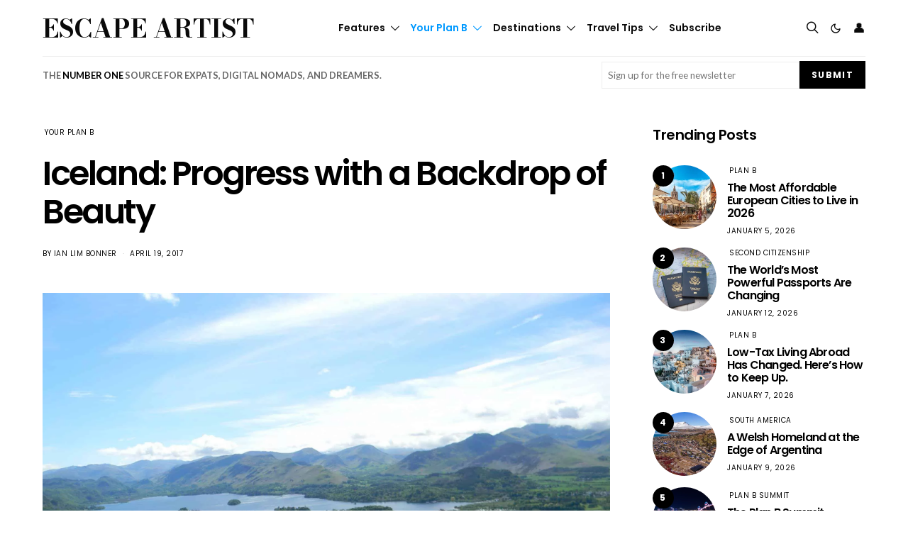

--- FILE ---
content_type: text/html; charset=UTF-8
request_url: https://www.escapeartist.com/blog/iceland-progress-backdrop-beauty/
body_size: 62476
content:
<!DOCTYPE html>
<html lang="en-US" data-scheme='default'>
<head>
	<meta charset="UTF-8">
<script>
var gform;gform||(document.addEventListener("gform_main_scripts_loaded",function(){gform.scriptsLoaded=!0}),document.addEventListener("gform/theme/scripts_loaded",function(){gform.themeScriptsLoaded=!0}),window.addEventListener("DOMContentLoaded",function(){gform.domLoaded=!0}),gform={domLoaded:!1,scriptsLoaded:!1,themeScriptsLoaded:!1,isFormEditor:()=>"function"==typeof InitializeEditor,callIfLoaded:function(o){return!(!gform.domLoaded||!gform.scriptsLoaded||!gform.themeScriptsLoaded&&!gform.isFormEditor()||(gform.isFormEditor()&&console.warn("The use of gform.initializeOnLoaded() is deprecated in the form editor context and will be removed in Gravity Forms 3.1."),o(),0))},initializeOnLoaded:function(o){gform.callIfLoaded(o)||(document.addEventListener("gform_main_scripts_loaded",()=>{gform.scriptsLoaded=!0,gform.callIfLoaded(o)}),document.addEventListener("gform/theme/scripts_loaded",()=>{gform.themeScriptsLoaded=!0,gform.callIfLoaded(o)}),window.addEventListener("DOMContentLoaded",()=>{gform.domLoaded=!0,gform.callIfLoaded(o)}))},hooks:{action:{},filter:{}},addAction:function(o,r,e,t){gform.addHook("action",o,r,e,t)},addFilter:function(o,r,e,t){gform.addHook("filter",o,r,e,t)},doAction:function(o){gform.doHook("action",o,arguments)},applyFilters:function(o){return gform.doHook("filter",o,arguments)},removeAction:function(o,r){gform.removeHook("action",o,r)},removeFilter:function(o,r,e){gform.removeHook("filter",o,r,e)},addHook:function(o,r,e,t,n){null==gform.hooks[o][r]&&(gform.hooks[o][r]=[]);var d=gform.hooks[o][r];null==n&&(n=r+"_"+d.length),gform.hooks[o][r].push({tag:n,callable:e,priority:t=null==t?10:t})},doHook:function(r,o,e){var t;if(e=Array.prototype.slice.call(e,1),null!=gform.hooks[r][o]&&((o=gform.hooks[r][o]).sort(function(o,r){return o.priority-r.priority}),o.forEach(function(o){"function"!=typeof(t=o.callable)&&(t=window[t]),"action"==r?t.apply(null,e):e[0]=t.apply(null,e)})),"filter"==r)return e[0]},removeHook:function(o,r,t,n){var e;null!=gform.hooks[o][r]&&(e=(e=gform.hooks[o][r]).filter(function(o,r,e){return!!(null!=n&&n!=o.tag||null!=t&&t!=o.priority)}),gform.hooks[o][r]=e)}});
</script>

	<meta name="viewport" content="width=device-width, initial-scale=1">
	<link rel="profile" href="http://gmpg.org/xfn/11">
		<meta name='robots' content='index, follow, max-image-preview:large, max-snippet:-1, max-video-preview:-1' />

	<!-- This site is optimized with the Yoast SEO plugin v26.7 - https://yoast.com/wordpress/plugins/seo/ -->
	<title>Iceland: Progress with a Backdrop of Beauty - Escape Artist</title>
	<link rel="canonical" href="https://www.escapeartist.com/blog/iceland-progress-backdrop-beauty/" />
	<meta property="og:locale" content="en_US" />
	<meta property="og:type" content="article" />
	<meta property="og:title" content="Iceland: Progress with a Backdrop of Beauty - Escape Artist" />
	<meta property="og:description" content="Iceland: Progress with a Backdrop of Beauty Iceland is an island filled with mountains, glaciers, and waterfalls. It is a theme park for geologists and environmentalists. It is also one&hellip;" />
	<meta property="og:url" content="https://www.escapeartist.com/blog/iceland-progress-backdrop-beauty/" />
	<meta property="og:site_name" content="Escape Artist" />
	<meta property="article:publisher" content="https://www.facebook.com/escapeartist.fb" />
	<meta property="article:published_time" content="2024-06-01T12:00:00+00:00" />
	<meta property="article:modified_time" content="2025-06-04T03:05:42+00:00" />
	<meta property="og:image" content="https://www.escapeartist.com/wp-content/uploads/2025/03/Cover-Photo.webp" />
	<meta property="og:image:width" content="960" />
	<meta property="og:image:height" content="720" />
	<meta property="og:image:type" content="image/jpeg" />
	<meta name="author" content="Ian Lim Bonner" />
	<meta name="twitter:card" content="summary_large_image" />
	<meta name="twitter:creator" content="@eartist_" />
	<meta name="twitter:site" content="@eartist_" />
	<meta name="twitter:label1" content="Written by" />
	<meta name="twitter:data1" content="Ian Lim Bonner" />
	<meta name="twitter:label2" content="Est. reading time" />
	<meta name="twitter:data2" content="4 minutes" />
	<script type="application/ld+json" class="yoast-schema-graph">{"@context":"https://schema.org","@graph":[{"@type":"Article","@id":"https://www.escapeartist.com/blog/iceland-progress-backdrop-beauty/#article","isPartOf":{"@id":"https://www.escapeartist.com/blog/iceland-progress-backdrop-beauty/"},"author":{"name":"Ian Lim Bonner","@id":"https://www.escapeartist.com/#/schema/person/42986cde6e0b7b297710d1d8a8bce13c"},"headline":"Iceland: Progress with a Backdrop of Beauty","datePublished":"2024-06-01T12:00:00+00:00","dateModified":"2025-06-04T03:05:42+00:00","mainEntityOfPage":{"@id":"https://www.escapeartist.com/blog/iceland-progress-backdrop-beauty/"},"wordCount":895,"publisher":{"@id":"https://www.escapeartist.com/#organization"},"image":{"@id":"https://www.escapeartist.com/blog/iceland-progress-backdrop-beauty/#primaryimage"},"thumbnailUrl":"https://www.escapeartist.com/wp-content/uploads/2025/03/Cover-Photo.webp","keywords":["expats","safety and security","sightseeing","weather and climate"],"articleSection":["Your Plan B"],"inLanguage":"en-US"},{"@type":"WebPage","@id":"https://www.escapeartist.com/blog/iceland-progress-backdrop-beauty/","url":"https://www.escapeartist.com/blog/iceland-progress-backdrop-beauty/","name":"Iceland: Progress with a Backdrop of Beauty - Escape Artist","isPartOf":{"@id":"https://www.escapeartist.com/#website"},"primaryImageOfPage":{"@id":"https://www.escapeartist.com/blog/iceland-progress-backdrop-beauty/#primaryimage"},"image":{"@id":"https://www.escapeartist.com/blog/iceland-progress-backdrop-beauty/#primaryimage"},"thumbnailUrl":"https://www.escapeartist.com/wp-content/uploads/2025/03/Cover-Photo.webp","datePublished":"2024-06-01T12:00:00+00:00","dateModified":"2025-06-04T03:05:42+00:00","breadcrumb":{"@id":"https://www.escapeartist.com/blog/iceland-progress-backdrop-beauty/#breadcrumb"},"inLanguage":"en-US","potentialAction":[{"@type":"ReadAction","target":["https://www.escapeartist.com/blog/iceland-progress-backdrop-beauty/"]}]},{"@type":"ImageObject","inLanguage":"en-US","@id":"https://www.escapeartist.com/blog/iceland-progress-backdrop-beauty/#primaryimage","url":"https://www.escapeartist.com/wp-content/uploads/2025/03/Cover-Photo.webp","contentUrl":"https://www.escapeartist.com/wp-content/uploads/2025/03/Cover-Photo.webp","width":960,"height":720},{"@type":"BreadcrumbList","@id":"https://www.escapeartist.com/blog/iceland-progress-backdrop-beauty/#breadcrumb","itemListElement":[{"@type":"ListItem","position":1,"name":"Home","item":"https://www.escapeartist.com/"},{"@type":"ListItem","position":2,"name":"Iceland: Progress with a Backdrop of Beauty"}]},{"@type":"WebSite","@id":"https://www.escapeartist.com/#website","url":"https://www.escapeartist.com/","name":"EscapeArtist","description":"","publisher":{"@id":"https://www.escapeartist.com/#organization"},"potentialAction":[{"@type":"SearchAction","target":{"@type":"EntryPoint","urlTemplate":"https://www.escapeartist.com/?s={search_term_string}"},"query-input":{"@type":"PropertyValueSpecification","valueRequired":true,"valueName":"search_term_string"}}],"inLanguage":"en-US"},{"@type":"Organization","@id":"https://www.escapeartist.com/#organization","name":"EscapeArtist","url":"https://www.escapeartist.com/","logo":{"@type":"ImageObject","inLanguage":"en-US","@id":"https://www.escapeartist.com/#/schema/logo/image/","url":"https://www.escapeartist.com/wp-content/uploads/2024/07/new-logo-ea-1.png","contentUrl":"https://www.escapeartist.com/wp-content/uploads/2024/07/new-logo-ea-1.png","width":408,"height":247,"caption":"EscapeArtist"},"image":{"@id":"https://www.escapeartist.com/#/schema/logo/image/"},"sameAs":["https://www.facebook.com/escapeartist.fb","https://x.com/eartist_","https://www.linkedin.com/company/30640812/admin/dashboard/"]},{"@type":"Person","@id":"https://www.escapeartist.com/#/schema/person/42986cde6e0b7b297710d1d8a8bce13c","name":"Ian Lim Bonner","image":{"@type":"ImageObject","inLanguage":"en-US","@id":"https://www.escapeartist.com/#/schema/person/image/","url":"https://secure.gravatar.com/avatar/b267c67227bfd01d365faada56197af1748ed522d5e8d8203b452a6b1577c2db?s=96&d=mm&r=g","contentUrl":"https://secure.gravatar.com/avatar/b267c67227bfd01d365faada56197af1748ed522d5e8d8203b452a6b1577c2db?s=96&d=mm&r=g","caption":"Ian Lim Bonner"},"description":"Ian grew up in Akron, OH, and now lives in Providence, RI. He fell in love with traveling after studying at Lancaster University in England in 2013. Since then, Ian has taken a backpacking trip around the UK and two more around Europe. In 2016, he spent six months living and working in New Zealand. In 2017, Ian will begin a Master's Degree in International Higher Education as part of the global, online cohort of students at Loyola University Chicago. This program will allow Ian to study with students from all around the world and take classes in Ho Chi Minh City and Rome. He hopes this program will lead him to a career in study abroad coordinating and advising.","url":"https://www.escapeartist.com/author/ianlim/"}]}</script>
	<!-- / Yoast SEO plugin. -->


<link rel='dns-prefetch' href='//www.google.com' />
<link rel='dns-prefetch' href='//fonts.googleapis.com' />
<link href='https://fonts.gstatic.com' crossorigin rel='preconnect' />
<link rel="alternate" type="application/rss+xml" title="Escape Artist &raquo; Feed" href="https://www.escapeartist.com/feed/" />
<link rel="alternate" type="application/rss+xml" title="Escape Artist &raquo; Comments Feed" href="https://www.escapeartist.com/comments/feed/" />
<link rel="alternate" title="oEmbed (JSON)" type="application/json+oembed" href="https://www.escapeartist.com/wp-json/oembed/1.0/embed?url=https%3A%2F%2Fwww.escapeartist.com%2Fblog%2Ficeland-progress-backdrop-beauty%2F" />
<link rel="alternate" title="oEmbed (XML)" type="text/xml+oembed" href="https://www.escapeartist.com/wp-json/oembed/1.0/embed?url=https%3A%2F%2Fwww.escapeartist.com%2Fblog%2Ficeland-progress-backdrop-beauty%2F&#038;format=xml" />
			<link rel="preload" href="https://www.escapeartist.com/wp-content/plugins/canvas/assets/fonts/canvas-icons.woff" as="font" type="font/woff" crossorigin>
			<!-- www.escapeartist.com is managing ads with Advanced Ads 2.0.16 – https://wpadvancedads.com/ --><!--noptimize--><script id="escap-ready">
			window.advanced_ads_ready=function(e,a){a=a||"complete";var d=function(e){return"interactive"===a?"loading"!==e:"complete"===e};d(document.readyState)?e():document.addEventListener("readystatechange",(function(a){d(a.target.readyState)&&e()}),{once:"interactive"===a})},window.advanced_ads_ready_queue=window.advanced_ads_ready_queue||[];		</script>
		<!--/noptimize--><style id='wp-img-auto-sizes-contain-inline-css'>
img:is([sizes=auto i],[sizes^="auto," i]){contain-intrinsic-size:3000px 1500px}
/*# sourceURL=wp-img-auto-sizes-contain-inline-css */
</style>
<link rel='stylesheet' id='canvas-css' href='https://www.escapeartist.com/wp-content/plugins/canvas/assets/css/canvas.css?ver=2.5.1' media='all' />
<link rel='alternate stylesheet' id='powerkit-icons-css' href='https://www.escapeartist.com/wp-content/plugins/powerkit/assets/fonts/powerkit-icons.woff?ver=3.0.4' as='font' type='font/wof' crossorigin />
<link rel='stylesheet' id='powerkit-css' href='https://www.escapeartist.com/wp-content/plugins/powerkit/assets/css/powerkit.css?ver=3.0.4' media='all' />
<style id='wp-emoji-styles-inline-css'>

	img.wp-smiley, img.emoji {
		display: inline !important;
		border: none !important;
		box-shadow: none !important;
		height: 1em !important;
		width: 1em !important;
		margin: 0 0.07em !important;
		vertical-align: -0.1em !important;
		background: none !important;
		padding: 0 !important;
	}
/*# sourceURL=wp-emoji-styles-inline-css */
</style>
<style id='wp-block-library-inline-css'>
:root{--wp-block-synced-color:#7a00df;--wp-block-synced-color--rgb:122,0,223;--wp-bound-block-color:var(--wp-block-synced-color);--wp-editor-canvas-background:#ddd;--wp-admin-theme-color:#007cba;--wp-admin-theme-color--rgb:0,124,186;--wp-admin-theme-color-darker-10:#006ba1;--wp-admin-theme-color-darker-10--rgb:0,107,160.5;--wp-admin-theme-color-darker-20:#005a87;--wp-admin-theme-color-darker-20--rgb:0,90,135;--wp-admin-border-width-focus:2px}@media (min-resolution:192dpi){:root{--wp-admin-border-width-focus:1.5px}}.wp-element-button{cursor:pointer}:root .has-very-light-gray-background-color{background-color:#eee}:root .has-very-dark-gray-background-color{background-color:#313131}:root .has-very-light-gray-color{color:#eee}:root .has-very-dark-gray-color{color:#313131}:root .has-vivid-green-cyan-to-vivid-cyan-blue-gradient-background{background:linear-gradient(135deg,#00d084,#0693e3)}:root .has-purple-crush-gradient-background{background:linear-gradient(135deg,#34e2e4,#4721fb 50%,#ab1dfe)}:root .has-hazy-dawn-gradient-background{background:linear-gradient(135deg,#faaca8,#dad0ec)}:root .has-subdued-olive-gradient-background{background:linear-gradient(135deg,#fafae1,#67a671)}:root .has-atomic-cream-gradient-background{background:linear-gradient(135deg,#fdd79a,#004a59)}:root .has-nightshade-gradient-background{background:linear-gradient(135deg,#330968,#31cdcf)}:root .has-midnight-gradient-background{background:linear-gradient(135deg,#020381,#2874fc)}:root{--wp--preset--font-size--normal:16px;--wp--preset--font-size--huge:42px}.has-regular-font-size{font-size:1em}.has-larger-font-size{font-size:2.625em}.has-normal-font-size{font-size:var(--wp--preset--font-size--normal)}.has-huge-font-size{font-size:var(--wp--preset--font-size--huge)}.has-text-align-center{text-align:center}.has-text-align-left{text-align:left}.has-text-align-right{text-align:right}.has-fit-text{white-space:nowrap!important}#end-resizable-editor-section{display:none}.aligncenter{clear:both}.items-justified-left{justify-content:flex-start}.items-justified-center{justify-content:center}.items-justified-right{justify-content:flex-end}.items-justified-space-between{justify-content:space-between}.screen-reader-text{border:0;clip-path:inset(50%);height:1px;margin:-1px;overflow:hidden;padding:0;position:absolute;width:1px;word-wrap:normal!important}.screen-reader-text:focus{background-color:#ddd;clip-path:none;color:#444;display:block;font-size:1em;height:auto;left:5px;line-height:normal;padding:15px 23px 14px;text-decoration:none;top:5px;width:auto;z-index:100000}html :where(.has-border-color){border-style:solid}html :where([style*=border-top-color]){border-top-style:solid}html :where([style*=border-right-color]){border-right-style:solid}html :where([style*=border-bottom-color]){border-bottom-style:solid}html :where([style*=border-left-color]){border-left-style:solid}html :where([style*=border-width]){border-style:solid}html :where([style*=border-top-width]){border-top-style:solid}html :where([style*=border-right-width]){border-right-style:solid}html :where([style*=border-bottom-width]){border-bottom-style:solid}html :where([style*=border-left-width]){border-left-style:solid}html :where(img[class*=wp-image-]){height:auto;max-width:100%}:where(figure){margin:0 0 1em}html :where(.is-position-sticky){--wp-admin--admin-bar--position-offset:var(--wp-admin--admin-bar--height,0px)}@media screen and (max-width:600px){html :where(.is-position-sticky){--wp-admin--admin-bar--position-offset:0px}}

/*# sourceURL=wp-block-library-inline-css */
</style><link rel='stylesheet' id='wc-blocks-style-css' href='https://www.escapeartist.com/wp-content/plugins/woocommerce/assets/client/blocks/wc-blocks.css?ver=wc-10.4.3' media='all' />
<link rel='stylesheet' id='canvas-block-posts-style-css' href='https://www.escapeartist.com/wp-content/plugins/canvas/components/posts/block-posts/block-posts.css?ver=1750220466' media='all' />
<style id='global-styles-inline-css'>
:root{--wp--preset--aspect-ratio--square: 1;--wp--preset--aspect-ratio--4-3: 4/3;--wp--preset--aspect-ratio--3-4: 3/4;--wp--preset--aspect-ratio--3-2: 3/2;--wp--preset--aspect-ratio--2-3: 2/3;--wp--preset--aspect-ratio--16-9: 16/9;--wp--preset--aspect-ratio--9-16: 9/16;--wp--preset--color--black: #000000;--wp--preset--color--cyan-bluish-gray: #abb8c3;--wp--preset--color--white: #FFFFFF;--wp--preset--color--pale-pink: #f78da7;--wp--preset--color--vivid-red: #ce2e2e;--wp--preset--color--luminous-vivid-orange: #ff6900;--wp--preset--color--luminous-vivid-amber: #fcb902;--wp--preset--color--light-green-cyan: #7bdcb5;--wp--preset--color--vivid-green-cyan: #01d083;--wp--preset--color--pale-cyan-blue: #8ed1fc;--wp--preset--color--vivid-cyan-blue: #0693e3;--wp--preset--color--vivid-purple: #9b51e0;--wp--preset--color--secondary: #f8f8f8;--wp--preset--gradient--vivid-cyan-blue-to-vivid-purple: linear-gradient(135deg,rgb(6,147,227) 0%,rgb(155,81,224) 100%);--wp--preset--gradient--light-green-cyan-to-vivid-green-cyan: linear-gradient(135deg,rgb(122,220,180) 0%,rgb(0,208,130) 100%);--wp--preset--gradient--luminous-vivid-amber-to-luminous-vivid-orange: linear-gradient(135deg,rgb(252,185,0) 0%,rgb(255,105,0) 100%);--wp--preset--gradient--luminous-vivid-orange-to-vivid-red: linear-gradient(135deg,rgb(255,105,0) 0%,rgb(207,46,46) 100%);--wp--preset--gradient--very-light-gray-to-cyan-bluish-gray: linear-gradient(135deg,rgb(238,238,238) 0%,rgb(169,184,195) 100%);--wp--preset--gradient--cool-to-warm-spectrum: linear-gradient(135deg,rgb(74,234,220) 0%,rgb(151,120,209) 20%,rgb(207,42,186) 40%,rgb(238,44,130) 60%,rgb(251,105,98) 80%,rgb(254,248,76) 100%);--wp--preset--gradient--blush-light-purple: linear-gradient(135deg,rgb(255,206,236) 0%,rgb(152,150,240) 100%);--wp--preset--gradient--blush-bordeaux: linear-gradient(135deg,rgb(254,205,165) 0%,rgb(254,45,45) 50%,rgb(107,0,62) 100%);--wp--preset--gradient--luminous-dusk: linear-gradient(135deg,rgb(255,203,112) 0%,rgb(199,81,192) 50%,rgb(65,88,208) 100%);--wp--preset--gradient--pale-ocean: linear-gradient(135deg,rgb(255,245,203) 0%,rgb(182,227,212) 50%,rgb(51,167,181) 100%);--wp--preset--gradient--electric-grass: linear-gradient(135deg,rgb(202,248,128) 0%,rgb(113,206,126) 100%);--wp--preset--gradient--midnight: linear-gradient(135deg,rgb(2,3,129) 0%,rgb(40,116,252) 100%);--wp--preset--font-size--small: 13px;--wp--preset--font-size--medium: 20px;--wp--preset--font-size--large: 36px;--wp--preset--font-size--x-large: 42px;--wp--preset--spacing--20: 0.44rem;--wp--preset--spacing--30: 0.67rem;--wp--preset--spacing--40: 1rem;--wp--preset--spacing--50: 1.5rem;--wp--preset--spacing--60: 2.25rem;--wp--preset--spacing--70: 3.38rem;--wp--preset--spacing--80: 5.06rem;--wp--preset--shadow--natural: 6px 6px 9px rgba(0, 0, 0, 0.2);--wp--preset--shadow--deep: 12px 12px 50px rgba(0, 0, 0, 0.4);--wp--preset--shadow--sharp: 6px 6px 0px rgba(0, 0, 0, 0.2);--wp--preset--shadow--outlined: 6px 6px 0px -3px rgb(255, 255, 255), 6px 6px rgb(0, 0, 0);--wp--preset--shadow--crisp: 6px 6px 0px rgb(0, 0, 0);}:where(.is-layout-flex){gap: 0.5em;}:where(.is-layout-grid){gap: 0.5em;}body .is-layout-flex{display: flex;}.is-layout-flex{flex-wrap: wrap;align-items: center;}.is-layout-flex > :is(*, div){margin: 0;}body .is-layout-grid{display: grid;}.is-layout-grid > :is(*, div){margin: 0;}:where(.wp-block-columns.is-layout-flex){gap: 2em;}:where(.wp-block-columns.is-layout-grid){gap: 2em;}:where(.wp-block-post-template.is-layout-flex){gap: 1.25em;}:where(.wp-block-post-template.is-layout-grid){gap: 1.25em;}.has-black-color{color: var(--wp--preset--color--black) !important;}.has-cyan-bluish-gray-color{color: var(--wp--preset--color--cyan-bluish-gray) !important;}.has-white-color{color: var(--wp--preset--color--white) !important;}.has-pale-pink-color{color: var(--wp--preset--color--pale-pink) !important;}.has-vivid-red-color{color: var(--wp--preset--color--vivid-red) !important;}.has-luminous-vivid-orange-color{color: var(--wp--preset--color--luminous-vivid-orange) !important;}.has-luminous-vivid-amber-color{color: var(--wp--preset--color--luminous-vivid-amber) !important;}.has-light-green-cyan-color{color: var(--wp--preset--color--light-green-cyan) !important;}.has-vivid-green-cyan-color{color: var(--wp--preset--color--vivid-green-cyan) !important;}.has-pale-cyan-blue-color{color: var(--wp--preset--color--pale-cyan-blue) !important;}.has-vivid-cyan-blue-color{color: var(--wp--preset--color--vivid-cyan-blue) !important;}.has-vivid-purple-color{color: var(--wp--preset--color--vivid-purple) !important;}.has-black-background-color{background-color: var(--wp--preset--color--black) !important;}.has-cyan-bluish-gray-background-color{background-color: var(--wp--preset--color--cyan-bluish-gray) !important;}.has-white-background-color{background-color: var(--wp--preset--color--white) !important;}.has-pale-pink-background-color{background-color: var(--wp--preset--color--pale-pink) !important;}.has-vivid-red-background-color{background-color: var(--wp--preset--color--vivid-red) !important;}.has-luminous-vivid-orange-background-color{background-color: var(--wp--preset--color--luminous-vivid-orange) !important;}.has-luminous-vivid-amber-background-color{background-color: var(--wp--preset--color--luminous-vivid-amber) !important;}.has-light-green-cyan-background-color{background-color: var(--wp--preset--color--light-green-cyan) !important;}.has-vivid-green-cyan-background-color{background-color: var(--wp--preset--color--vivid-green-cyan) !important;}.has-pale-cyan-blue-background-color{background-color: var(--wp--preset--color--pale-cyan-blue) !important;}.has-vivid-cyan-blue-background-color{background-color: var(--wp--preset--color--vivid-cyan-blue) !important;}.has-vivid-purple-background-color{background-color: var(--wp--preset--color--vivid-purple) !important;}.has-black-border-color{border-color: var(--wp--preset--color--black) !important;}.has-cyan-bluish-gray-border-color{border-color: var(--wp--preset--color--cyan-bluish-gray) !important;}.has-white-border-color{border-color: var(--wp--preset--color--white) !important;}.has-pale-pink-border-color{border-color: var(--wp--preset--color--pale-pink) !important;}.has-vivid-red-border-color{border-color: var(--wp--preset--color--vivid-red) !important;}.has-luminous-vivid-orange-border-color{border-color: var(--wp--preset--color--luminous-vivid-orange) !important;}.has-luminous-vivid-amber-border-color{border-color: var(--wp--preset--color--luminous-vivid-amber) !important;}.has-light-green-cyan-border-color{border-color: var(--wp--preset--color--light-green-cyan) !important;}.has-vivid-green-cyan-border-color{border-color: var(--wp--preset--color--vivid-green-cyan) !important;}.has-pale-cyan-blue-border-color{border-color: var(--wp--preset--color--pale-cyan-blue) !important;}.has-vivid-cyan-blue-border-color{border-color: var(--wp--preset--color--vivid-cyan-blue) !important;}.has-vivid-purple-border-color{border-color: var(--wp--preset--color--vivid-purple) !important;}.has-vivid-cyan-blue-to-vivid-purple-gradient-background{background: var(--wp--preset--gradient--vivid-cyan-blue-to-vivid-purple) !important;}.has-light-green-cyan-to-vivid-green-cyan-gradient-background{background: var(--wp--preset--gradient--light-green-cyan-to-vivid-green-cyan) !important;}.has-luminous-vivid-amber-to-luminous-vivid-orange-gradient-background{background: var(--wp--preset--gradient--luminous-vivid-amber-to-luminous-vivid-orange) !important;}.has-luminous-vivid-orange-to-vivid-red-gradient-background{background: var(--wp--preset--gradient--luminous-vivid-orange-to-vivid-red) !important;}.has-very-light-gray-to-cyan-bluish-gray-gradient-background{background: var(--wp--preset--gradient--very-light-gray-to-cyan-bluish-gray) !important;}.has-cool-to-warm-spectrum-gradient-background{background: var(--wp--preset--gradient--cool-to-warm-spectrum) !important;}.has-blush-light-purple-gradient-background{background: var(--wp--preset--gradient--blush-light-purple) !important;}.has-blush-bordeaux-gradient-background{background: var(--wp--preset--gradient--blush-bordeaux) !important;}.has-luminous-dusk-gradient-background{background: var(--wp--preset--gradient--luminous-dusk) !important;}.has-pale-ocean-gradient-background{background: var(--wp--preset--gradient--pale-ocean) !important;}.has-electric-grass-gradient-background{background: var(--wp--preset--gradient--electric-grass) !important;}.has-midnight-gradient-background{background: var(--wp--preset--gradient--midnight) !important;}.has-small-font-size{font-size: var(--wp--preset--font-size--small) !important;}.has-medium-font-size{font-size: var(--wp--preset--font-size--medium) !important;}.has-large-font-size{font-size: var(--wp--preset--font-size--large) !important;}.has-x-large-font-size{font-size: var(--wp--preset--font-size--x-large) !important;}
/*# sourceURL=global-styles-inline-css */
</style>

<style id='classic-theme-styles-inline-css'>
/*! This file is auto-generated */
.wp-block-button__link{color:#fff;background-color:#32373c;border-radius:9999px;box-shadow:none;text-decoration:none;padding:calc(.667em + 2px) calc(1.333em + 2px);font-size:1.125em}.wp-block-file__button{background:#32373c;color:#fff;text-decoration:none}
/*# sourceURL=/wp-includes/css/classic-themes.min.css */
</style>
<link rel='stylesheet' id='canvas-block-posts-sidebar-css' href='https://www.escapeartist.com/wp-content/plugins/canvas/components/posts/block-posts-sidebar/block-posts-sidebar.css?ver=1750220466' media='all' />
<link rel='stylesheet' id='wp-components-css' href='https://www.escapeartist.com/wp-includes/css/dist/components/style.min.css?ver=6.9' media='all' />
<link rel='stylesheet' id='wp-preferences-css' href='https://www.escapeartist.com/wp-includes/css/dist/preferences/style.min.css?ver=6.9' media='all' />
<link rel='stylesheet' id='wp-block-editor-css' href='https://www.escapeartist.com/wp-includes/css/dist/block-editor/style.min.css?ver=6.9' media='all' />
<link rel='stylesheet' id='popup-maker-block-library-style-css' href='https://www.escapeartist.com/wp-content/plugins/popup-maker/dist/packages/block-library-style.css?ver=dbea705cfafe089d65f1' media='all' />
<link rel='stylesheet' id='csco-block-posts-sidebar-style-css' href='https://www.escapeartist.com/wp-content/themes/authentic/css/blocks/posts-sidebar.css?ver=1742045279' media='all' />
<link rel='stylesheet' id='csco-block-twitter-slider-style-css' href='https://www.escapeartist.com/wp-content/themes/authentic/css/blocks/twitter-slider.css?ver=1742045279' media='all' />
<link rel='stylesheet' id='csco-block-tiles-style-css' href='https://www.escapeartist.com/wp-content/themes/authentic/css/blocks/tiles.css?ver=1742045279' media='all' />
<link rel='stylesheet' id='csco-block-horizontal-tiles-style-css' href='https://www.escapeartist.com/wp-content/themes/authentic/css/blocks/horizontal-tiles.css?ver=1742045279' media='all' />
<link rel='stylesheet' id='csco-block-full-style-css' href='https://www.escapeartist.com/wp-content/themes/authentic/css/blocks/full.css?ver=1742045279' media='all' />
<link rel='stylesheet' id='csco-block-slider-style-css' href='https://www.escapeartist.com/wp-content/themes/authentic/css/blocks/slider.css?ver=1742045279' media='all' />
<link rel='stylesheet' id='csco-block-carousel-style-css' href='https://www.escapeartist.com/wp-content/themes/authentic/css/blocks/carousel.css?ver=1742045279' media='all' />
<link rel='stylesheet' id='csco-block-wide-style-css' href='https://www.escapeartist.com/wp-content/themes/authentic/css/blocks/wide.css?ver=1742045279' media='all' />
<link rel='stylesheet' id='csco-block-narrow-style-css' href='https://www.escapeartist.com/wp-content/themes/authentic/css/blocks/narrow.css?ver=1742045279' media='all' />
<link rel='stylesheet' id='advanced-popups-css' href='https://www.escapeartist.com/wp-content/plugins/advanced-popups/public/css/advanced-popups-public.css?ver=1.2.2' media='all' />
<link rel='stylesheet' id='canvas-block-heading-style-css' href='https://www.escapeartist.com/wp-content/plugins/canvas/components/content-formatting/block-heading/block.css?ver=1750220466' media='all' />
<link rel='stylesheet' id='canvas-block-list-style-css' href='https://www.escapeartist.com/wp-content/plugins/canvas/components/content-formatting/block-list/block.css?ver=1750220466' media='all' />
<link rel='stylesheet' id='canvas-block-paragraph-style-css' href='https://www.escapeartist.com/wp-content/plugins/canvas/components/content-formatting/block-paragraph/block.css?ver=1750220466' media='all' />
<link rel='stylesheet' id='canvas-block-separator-style-css' href='https://www.escapeartist.com/wp-content/plugins/canvas/components/content-formatting/block-separator/block.css?ver=1750220466' media='all' />
<link rel='stylesheet' id='canvas-block-group-style-css' href='https://www.escapeartist.com/wp-content/plugins/canvas/components/basic-elements/block-group/block.css?ver=1750220466' media='all' />
<link rel='stylesheet' id='canvas-block-cover-style-css' href='https://www.escapeartist.com/wp-content/plugins/canvas/components/basic-elements/block-cover/block.css?ver=1750220466' media='all' />
<link rel='stylesheet' id='pmpro_frontend_base-css' href='https://www.escapeartist.com/wp-content/plugins/paid-memberships-pro/css/frontend/base.css?ver=3.6.4' media='all' />
<link rel='stylesheet' id='pmpro_frontend_variation_1-css' href='https://www.escapeartist.com/wp-content/plugins/paid-memberships-pro/css/frontend/variation_1.css?ver=3.6.4' media='all' />
<link rel='stylesheet' id='powerkit-author-box-css' href='https://www.escapeartist.com/wp-content/plugins/powerkit/modules/author-box/public/css/public-powerkit-author-box.css?ver=3.0.4' media='all' />
<link rel='stylesheet' id='powerkit-basic-elements-css' href='https://www.escapeartist.com/wp-content/plugins/powerkit/modules/basic-elements/public/css/public-powerkit-basic-elements.css?ver=3.0.4' media='screen' />
<link rel='stylesheet' id='powerkit-coming-soon-css' href='https://www.escapeartist.com/wp-content/plugins/powerkit/modules/coming-soon/public/css/public-powerkit-coming-soon.css?ver=3.0.4' media='all' />
<link rel='stylesheet' id='powerkit-content-formatting-css' href='https://www.escapeartist.com/wp-content/plugins/powerkit/modules/content-formatting/public/css/public-powerkit-content-formatting.css?ver=3.0.4' media='all' />
<link rel='stylesheet' id='powerkit-сontributors-css' href='https://www.escapeartist.com/wp-content/plugins/powerkit/modules/contributors/public/css/public-powerkit-contributors.css?ver=3.0.4' media='all' />
<link rel='stylesheet' id='powerkit-featured-categories-css' href='https://www.escapeartist.com/wp-content/plugins/powerkit/modules/featured-categories/public/css/public-powerkit-featured-categories.css?ver=3.0.4' media='all' />
<link rel='stylesheet' id='powerkit-inline-posts-css' href='https://www.escapeartist.com/wp-content/plugins/powerkit/modules/inline-posts/public/css/public-powerkit-inline-posts.css?ver=3.0.4' media='all' />
<link rel='stylesheet' id='powerkit-justified-gallery-css' href='https://www.escapeartist.com/wp-content/plugins/powerkit/modules/justified-gallery/public/css/public-powerkit-justified-gallery.css?ver=3.0.4' media='all' />
<link rel='stylesheet' id='glightbox-css' href='https://www.escapeartist.com/wp-content/plugins/powerkit/modules/lightbox/public/css/glightbox.min.css?ver=3.0.4' media='all' />
<link rel='stylesheet' id='powerkit-lightbox-css' href='https://www.escapeartist.com/wp-content/plugins/powerkit/modules/lightbox/public/css/public-powerkit-lightbox.css?ver=3.0.4' media='all' />
<link rel='stylesheet' id='powerkit-scroll-to-top-css' href='https://www.escapeartist.com/wp-content/plugins/powerkit/modules/scroll-to-top/public/css/public-powerkit-scroll-to-top.css?ver=3.0.4' media='all' />
<link rel='stylesheet' id='powerkit-share-buttons-css' href='https://www.escapeartist.com/wp-content/plugins/powerkit/modules/share-buttons/public/css/public-powerkit-share-buttons.css?ver=3.0.4' media='all' />
<link rel='stylesheet' id='powerkit-social-links-css' href='https://www.escapeartist.com/wp-content/plugins/powerkit/modules/social-links/public/css/public-powerkit-social-links.css?ver=3.0.4' media='all' />
<link rel='stylesheet' id='powerkit-table-of-contents-css' href='https://www.escapeartist.com/wp-content/plugins/powerkit/modules/table-of-contents/public/css/public-powerkit-table-of-contents.css?ver=3.0.4' media='all' />
<link rel='stylesheet' id='powerkit-widget-about-css' href='https://www.escapeartist.com/wp-content/plugins/powerkit/modules/widget-about/public/css/public-powerkit-widget-about.css?ver=3.0.4' media='all' />
<link rel='stylesheet' id='magnific-popup-css' href='https://www.escapeartist.com/wp-content/plugins/sight/render/css/magnific-popup.css?ver=1747216066' media='all' />
<link rel='stylesheet' id='sight-css' href='https://www.escapeartist.com/wp-content/plugins/sight/render/css/sight.css?ver=1747216066' media='all' />
<link rel='stylesheet' id='sight-common-css' href='https://www.escapeartist.com/wp-content/plugins/sight/render/css/sight-common.css?ver=1747216066' media='all' />
<link rel='stylesheet' id='sight-lightbox-css' href='https://www.escapeartist.com/wp-content/plugins/sight/render/css/sight-lightbox.css?ver=1747216066' media='all' />
<link rel='stylesheet' id='wonderplugin-3dcarousel-style-css' href='https://www.escapeartist.com/wp-content/plugins/wonderplugin-3dcarousel/engine/wonderplugin3dcarousel.css?ver=4.6' media='all' />
<link rel='stylesheet' id='woocommerce-layout-css' href='https://www.escapeartist.com/wp-content/plugins/woocommerce/assets/css/woocommerce-layout.css?ver=10.4.3' media='all' />
<link rel='stylesheet' id='woocommerce-smallscreen-css' href='https://www.escapeartist.com/wp-content/plugins/woocommerce/assets/css/woocommerce-smallscreen.css?ver=10.4.3' media='only screen and (max-width: 768px)' />
<link rel='stylesheet' id='woocommerce-general-css' href='https://www.escapeartist.com/wp-content/plugins/woocommerce/assets/css/woocommerce.css?ver=10.4.3' media='all' />
<style id='woocommerce-inline-inline-css'>
.woocommerce form .form-row .required { visibility: visible; }
/*# sourceURL=woocommerce-inline-inline-css */
</style>
<link rel='stylesheet' id='wpa-style-css' href='https://www.escapeartist.com/wp-content/plugins/wp-accessibility/css/wpa-style.css?ver=2.2.6' media='all' />
<style id='wpa-style-inline-css'>
:root { --admin-bar-top : 7px; }
/*# sourceURL=wpa-style-inline-css */
</style>
<link rel='stylesheet' id='csco_css_wc-css' href='https://www.escapeartist.com/wp-content/themes/authentic/css/woocommerce.css?ver=1.0.0' media='all' />
<link rel='stylesheet' id='csco-styles-css' href='https://www.escapeartist.com/wp-content/themes/authentic/style.css?ver=1.0.0' media='all' />
<link rel='stylesheet' id='searchwp-live-search-css' href='https://www.escapeartist.com/wp-content/plugins/searchwp-live-ajax-search/assets/styles/style.min.css?ver=1.8.7' media='all' />
<style id='searchwp-live-search-inline-css'>
.searchwp-live-search-result .searchwp-live-search-result--title a {
  font-size: 16px;
}
.searchwp-live-search-result .searchwp-live-search-result--price {
  font-size: 14px;
}
.searchwp-live-search-result .searchwp-live-search-result--add-to-cart .button {
  font-size: 14px;
}

/*# sourceURL=searchwp-live-search-inline-css */
</style>
<link rel='stylesheet' id='popup-maker-site-css' href='//www.escapeartist.com/wp-content/uploads/pum/pum-site-styles.css?generated=1756386911&#038;ver=1.21.5' media='all' />
<link rel='stylesheet' id='csco_child_css-css' href='https://www.escapeartist.com/wp-content/themes/authentic-child/style.css?ver=1.0.0' media='all' />
<link rel='stylesheet' id='32c8af363267b853254dd161fe72e414-css' href='https://fonts.googleapis.com/css?family=Lato%3A400%2C400i%2C700%2C700i&#038;subset=latin%2Clatin-ext%2Ccyrillic%2Ccyrillic-ext%2Cvietnamese&#038;display=swap&#038;ver=1.0.0' media='all' />
<link rel='stylesheet' id='f7a9c5533c747543ea3a49141bb8d6a9-css' href='https://fonts.googleapis.com/css?family=Poppins%3A400%2C700%2C600&#038;subset=latin%2Clatin-ext%2Ccyrillic%2Ccyrillic-ext%2Cvietnamese&#038;display=swap&#038;ver=1.0.0' media='all' />
<link rel='stylesheet' id='1ed770450dadfcbc936efb92f2e7812a-css' href='https://fonts.googleapis.com/css?family=Archivo%3A800&#038;subset=latin%2Clatin-ext%2Ccyrillic%2Ccyrillic-ext%2Cvietnamese&#038;display=swap&#038;ver=1.0.0' media='all' />
<link rel='stylesheet' id='8d29fcaa69db880f44f7d6d934cf23a5-css' href='https://fonts.googleapis.com/css?family=Bodoni+Moda%3A700&#038;subset=latin%2Clatin-ext%2Ccyrillic%2Ccyrillic-ext%2Cvietnamese&#038;display=swap&#038;ver=1.0.0' media='all' />
<link rel='stylesheet' id='gform_basic-css' href='https://www.escapeartist.com/wp-content/plugins/gravityforms/assets/css/dist/basic.min.css?ver=2.9.25' media='all' />
<link rel='stylesheet' id='gform_theme_components-css' href='https://www.escapeartist.com/wp-content/plugins/gravityforms/assets/css/dist/theme-components.min.css?ver=2.9.25' media='all' />
<link rel='stylesheet' id='gform_theme-css' href='https://www.escapeartist.com/wp-content/plugins/gravityforms/assets/css/dist/theme.min.css?ver=2.9.25' media='all' />
<script src="https://www.escapeartist.com/wp-includes/js/jquery/jquery.min.js?ver=3.7.1" id="jquery-core-js"></script>
<script src="https://www.escapeartist.com/wp-includes/js/jquery/jquery-migrate.min.js?ver=3.4.1" id="jquery-migrate-js"></script>
<script src="https://www.escapeartist.com/wp-content/plugins/advanced-popups/public/js/advanced-popups-public.js?ver=1.2.2" id="advanced-popups-js"></script>
<script src="https://www.escapeartist.com/wp-content/plugins/wonderplugin-3dcarousel/engine/wp3dcarousellightbox.js?ver=4.6" id="wonderplugin-3dcarousel-lightbox-script-js"></script>
<script src="https://www.escapeartist.com/wp-content/plugins/wonderplugin-3dcarousel/engine/wonderplugin3dcarousel.js?ver=4.6" id="wonderplugin-3dcarousel-script-js"></script>
<script src="https://www.escapeartist.com/wp-content/plugins/woocommerce/assets/js/jquery-blockui/jquery.blockUI.min.js?ver=2.7.0-wc.10.4.3" id="wc-jquery-blockui-js" defer data-wp-strategy="defer"></script>
<script src="https://www.escapeartist.com/wp-content/plugins/woocommerce/assets/js/js-cookie/js.cookie.min.js?ver=2.1.4-wc.10.4.3" id="wc-js-cookie-js" defer data-wp-strategy="defer"></script>
<script id="woocommerce-js-extra">
var woocommerce_params = {"ajax_url":"/wp-admin/admin-ajax.php","wc_ajax_url":"/?wc-ajax=%%endpoint%%","i18n_password_show":"Show password","i18n_password_hide":"Hide password"};
//# sourceURL=woocommerce-js-extra
</script>
<script src="https://www.escapeartist.com/wp-content/plugins/woocommerce/assets/js/frontend/woocommerce.min.js?ver=10.4.3" id="woocommerce-js" defer data-wp-strategy="defer"></script>
<script id="advanced-ads-advanced-js-js-extra">
var advads_options = {"blog_id":"1","privacy":{"enabled":false,"state":"not_needed"}};
//# sourceURL=advanced-ads-advanced-js-js-extra
</script>
<script src="https://www.escapeartist.com/wp-content/plugins/advanced-ads/public/assets/js/advanced.min.js?ver=2.0.16" id="advanced-ads-advanced-js-js"></script>
<script defer='defer' src="https://www.escapeartist.com/wp-content/plugins/gravityforms/js/jquery.json.min.js?ver=2.9.25" id="gform_json-js"></script>
<script id="gform_gravityforms-js-extra">
var gf_global = {"gf_currency_config":{"name":"U.S. Dollar","symbol_left":"$","symbol_right":"","symbol_padding":"","thousand_separator":",","decimal_separator":".","decimals":2,"code":"USD"},"base_url":"https://www.escapeartist.com/wp-content/plugins/gravityforms","number_formats":[],"spinnerUrl":"https://www.escapeartist.com/wp-content/plugins/gravityforms/images/spinner.svg","version_hash":"a1eea878ce88d22fc762e78844db0604","strings":{"newRowAdded":"New row added.","rowRemoved":"Row removed","formSaved":"The form has been saved.  The content contains the link to return and complete the form."}};
var gf_global = {"gf_currency_config":{"name":"U.S. Dollar","symbol_left":"$","symbol_right":"","symbol_padding":"","thousand_separator":",","decimal_separator":".","decimals":2,"code":"USD"},"base_url":"https://www.escapeartist.com/wp-content/plugins/gravityforms","number_formats":[],"spinnerUrl":"https://www.escapeartist.com/wp-content/plugins/gravityforms/images/spinner.svg","version_hash":"a1eea878ce88d22fc762e78844db0604","strings":{"newRowAdded":"New row added.","rowRemoved":"Row removed","formSaved":"The form has been saved.  The content contains the link to return and complete the form."}};
var gform_i18n = {"datepicker":{"days":{"monday":"Mo","tuesday":"Tu","wednesday":"We","thursday":"Th","friday":"Fr","saturday":"Sa","sunday":"Su"},"months":{"january":"January","february":"February","march":"March","april":"April","may":"May","june":"June","july":"July","august":"August","september":"September","october":"October","november":"November","december":"December"},"firstDay":1,"iconText":"Select date"}};
var gf_legacy_multi = {"9":""};
var gform_gravityforms = {"strings":{"invalid_file_extension":"This type of file is not allowed. Must be one of the following:","delete_file":"Delete this file","in_progress":"in progress","file_exceeds_limit":"File exceeds size limit","illegal_extension":"This type of file is not allowed.","max_reached":"Maximum number of files reached","unknown_error":"There was a problem while saving the file on the server","currently_uploading":"Please wait for the uploading to complete","cancel":"Cancel","cancel_upload":"Cancel this upload","cancelled":"Cancelled","error":"Error","message":"Message"},"vars":{"images_url":"https://www.escapeartist.com/wp-content/plugins/gravityforms/images"}};
var gf_global = {"gf_currency_config":{"name":"U.S. Dollar","symbol_left":"$","symbol_right":"","symbol_padding":"","thousand_separator":",","decimal_separator":".","decimals":2,"code":"USD"},"base_url":"https://www.escapeartist.com/wp-content/plugins/gravityforms","number_formats":[],"spinnerUrl":"https://www.escapeartist.com/wp-content/plugins/gravityforms/images/spinner.svg","version_hash":"a1eea878ce88d22fc762e78844db0604","strings":{"newRowAdded":"New row added.","rowRemoved":"Row removed","formSaved":"The form has been saved.  The content contains the link to return and complete the form."}};
//# sourceURL=gform_gravityforms-js-extra
</script>
<script defer='defer' src="https://www.escapeartist.com/wp-content/plugins/gravityforms/js/gravityforms.min.js?ver=2.9.25" id="gform_gravityforms-js"></script>
<script defer='defer' src="https://www.google.com/recaptcha/api.js?hl=en&amp;ver=6.9#038;render=explicit" id="gform_recaptcha-js"></script>
<script defer='defer' src="https://www.escapeartist.com/wp-content/plugins/gravityforms/assets/js/dist/utils.min.js?ver=48a3755090e76a154853db28fc254681" id="gform_gravityforms_utils-js"></script>
<link rel="https://api.w.org/" href="https://www.escapeartist.com/wp-json/" /><link rel="alternate" title="JSON" type="application/json" href="https://www.escapeartist.com/wp-json/wp/v2/posts/50771" /><link rel="EditURI" type="application/rsd+xml" title="RSD" href="https://www.escapeartist.com/xmlrpc.php?rsd" />
<meta name="generator" content="WordPress 6.9" />
<meta name="generator" content="WooCommerce 10.4.3" />
<link rel='shortlink' href='https://www.escapeartist.com/?p=50771' />
		<link rel="preload" href="https://www.escapeartist.com/wp-content/plugins/advanced-popups/fonts/advanced-popups-icons.woff" as="font" type="font/woff" crossorigin>
		    <style>
        .als-sub-box {
            background-color: #f8f9fa;
            border: 1px solid #dee2e6;
            border-radius: 5px;
            padding: 20px;
            margin: 20px 0;
            text-align: center;
        }
        [data-scheme="dark"] .als-sub-box {
            background-color: #000000;
        }
        .als-sub-box h3 {
            margin-top: 0;
        }
        .als-s-btn {
            display: inline-block;
            background-color: #0d6efd;
            color: white;
            padding: 10px 20px;
            text-decoration: none;
            border-radius: 5px;
            font-weight: bold;
            margin: 10px 0;
        }
        .als-inline-a {
            color: #0d6efd;
            text-decoration: underline;
        }
    </style>
    <!-- Meta Pixel Code -->
<script>
!function(f,b,e,v,n,t,s)
{if(f.fbq)return;n=f.fbq=function(){n.callMethod?
n.callMethod.apply(n,arguments):n.queue.push(arguments)};
if(!f._fbq)f._fbq=n;n.push=n;n.loaded=!0;n.version='2.0';
n.queue=[];t=b.createElement(e);t.async=!0;
t.src=v;s=b.getElementsByTagName(e)[0];
s.parentNode.insertBefore(t,s)}(window, document,'script',
'https://connect.facebook.net/en_US/fbevents.js');
fbq('init', '670109232138391');
fbq('track', 'PageView');
</script>
<noscript><img height="1" width="1" style="display:none"
src="https://www.facebook.com/tr?id=670109232138391&ev=PageView&noscript=1"
/></noscript>
<!-- End Meta Pixel Code -->

<!-- Google tag (gtag.js) -->
<script async src="https://www.googletagmanager.com/gtag/js?id=G-6D1D1FM68F"></script>
<script>
  window.dataLayer = window.dataLayer || [];
  function gtag(){dataLayer.push(arguments);}
  gtag('js', new Date());

  gtag('config', 'G-6D1D1FM68F');
</script>

<!-- Google Tag Manager -->
<script>(function(w,d,s,l,i){w[l]=w[l]||[];w[l].push({'gtm.start':
new Date().getTime(),event:'gtm.js'});var f=d.getElementsByTagName(s)[0],
j=d.createElement(s),dl=l!='dataLayer'?'&l='+l:'';j.async=true;j.src=
'https://www.googletagmanager.com/gtm.js?id='+i+dl;f.parentNode.insertBefore(j,f);
})(window,document,'script','dataLayer','GTM-TVQ6SM5V');</script>
<!-- End Google Tag Manager --><style id="pmpro_colors">:root {
	--pmpro--color--base: #ffffff;
	--pmpro--color--contrast: #222222;
	--pmpro--color--accent: #0c3d54;
	--pmpro--color--accent--variation: hsl( 199,75%,28.5% );
	--pmpro--color--border--variation: hsl( 0,0%,91% );
}</style><meta name="generator" content="performance-lab 4.0.1; plugins: webp-uploads">
<meta name="generator" content="webp-uploads 2.6.1">
	<noscript><style>.woocommerce-product-gallery{ opacity: 1 !important; }</style></noscript>
	
<!-- Meta Pixel Code -->
<script type='text/javascript'>
!function(f,b,e,v,n,t,s){if(f.fbq)return;n=f.fbq=function(){n.callMethod?
n.callMethod.apply(n,arguments):n.queue.push(arguments)};if(!f._fbq)f._fbq=n;
n.push=n;n.loaded=!0;n.version='2.0';n.queue=[];t=b.createElement(e);t.async=!0;
t.src=v;s=b.getElementsByTagName(e)[0];s.parentNode.insertBefore(t,s)}(window,
document,'script','https://connect.facebook.net/en_US/fbevents.js');
</script>
<!-- End Meta Pixel Code -->
<script type='text/javascript'>var url = window.location.origin + '?ob=open-bridge';
            fbq('set', 'openbridge', '1630954021122390', url);
fbq('init', '1630954021122390', {}, {
    "agent": "wordpress-6.9-4.1.5"
})</script><script type='text/javascript'>
    fbq('track', 'PageView', []);
  </script>		<script type="text/javascript">
			var advadsCfpQueue = [];
			var advadsCfpAd = function( adID ) {
				if ( 'undefined' === typeof advadsProCfp ) {
					advadsCfpQueue.push( adID )
				} else {
					advadsProCfp.addElement( adID )
				}
			}
		</script>
		<link rel="icon" href="https://www.escapeartist.com/wp-content/uploads/2024/08/cropped-EA_icon-32x32.jpg" sizes="32x32" />
<link rel="icon" href="https://www.escapeartist.com/wp-content/uploads/2024/08/cropped-EA_icon-192x192.jpg" sizes="192x192" />
<link rel="apple-touch-icon" href="https://www.escapeartist.com/wp-content/uploads/2024/08/cropped-EA_icon-180x180.jpg" />
<meta name="msapplication-TileImage" content="https://www.escapeartist.com/wp-content/uploads/2024/08/cropped-EA_icon-270x270.jpg" />
		<style id="wp-custom-css">
			.page-id-57973 .site-content, .page-id-729 .site-content {
    margin-top: -8px !important;
}
.page-id-4230 .site-content {
	margin-top: 0px !important;
}
.navbar-nav > li + li {
    margin-left: 1rem;
}
.home-fp .post-categories a {
	background: #FFEB3B;
	color:#000;
	padding:0px 3px;
}
.page-id-737 header h1, .page-id-690 header h1 {
	color:#0099ff
}
.meta-category .post-categories a {
color:#000 !important;
background: #FFEB3B;
	padding:0px 3px;
}
.meta-category .post-categories li {
color:#000 !important;
background: #FFEB3B;
	padding:0px 3px;
}
.entry-content h2 {
	font-size: 1.5rem;
}
.page-header-wide .author {
	color:#fff;
}
.author {
	color:#000;
}
.sub-headline {
	color:#868484;
}
.style-align-left .entry-content > blockquote:before {
 content:"\201C";
	font-size:5rem;
	top: -32px;
	font-family:'Archivo';
}
.cnvs-block-posts-sidebar-numbered .post-inner:first-child img, .widget-area .pk-widget-posts-template-numbered .post-inner:first-child img {
    height: 90px;
	object-fit: cover;
}
.owl-carousel .owl-item img {
    height: 200px;
    object-fit: cover;
}
.post-number {
	background-color: #000 !important;
}
.post-number .cs-icon-arrow-right {
	color:#80ccff;
}
.wp-block-button .wp-block-button__link:not(.has-background), .button-primary {
	background-color: #000 !important;
}
.wp-block-button .wp-block-button__link:not(.has-background):hover, .button-primary:hover {
	background-color: #0099ff !important;
}
.main-content .entry-content h3, .main-content .entry-content h2 {
	margin-bottom:10px;
}
.main-content .entry-content p {
	margin-top:0;
}
.sidebar-footer .widget {
	margin-top: 2rem !important;
}

.site-footer .button {
	background-color: #000 !important;
	    height: 38px;
}
.site-footer .button:hover {
	background-color: #0099ff !important;
}
.footer-sidebars {
	justify-content: space-between;
}

.footer-sidebars .sidebar-footer:first-child {
  flex: 0 0 200px; /* Make first column smaller, adjust 200px as needed */
}

.footer-sidebars .sidebar-footer:not(:first-child) {
  flex: 1; /* Other columns take up remaining space equally */
}
.home-fis-line, .home-sec-line {
	color:#666666 !important;
	letter-spacing: 0.01px;
    line-height: 1.75;
	font-family: Lato;
    font-weight: 400;
	margin-bottom:0;
	padding: 5px 0;
}
.hm-subtext {
	font-family: Lato;
    font-size: 1rem !important;
    font-weight: 400;
    line-height: 1.75;
    color: #4a4a4a;
    margin: 0 !important;
    letter-spacing: 0.01px;
}
[data-scheme="dark"] .home-fis-line, [data-scheme="dark"] .home-sec-line, [data-scheme="dark"] .home-sec-line span {
	color:#fff !important;
}
[data-scheme="dark"] .author {
	color:#CCCCCC;
}
[data-scheme="dark"] .pmpro_card {
        background-color: #000000;
}
[data-scheme="dark"] .pmpro_card_title, [data-scheme="dark"] .pmpro, [data-scheme="dark"] .pmpro_btn-cancel  {
        color:#fff
}
[data-scheme="dark"]  .pmpro_table thead th, [data-scheme="dark"] .pmpro_table tbody th, [data-scheme="dark"] .pmpro_table tbody td, [data-scheme="dark"] .pmpro_table tfoot td {
        background-color:#000;
}
@media (max-width: 768px) {
    .home-sec-line, .home-fis-line {
        text-align: left;
			 font-size: 0.6rem !important;
    }
	.home-line-sec  {
		gap: 0em;
	}
}
.page-id-57973 .post-list + .post, .page-id-57973 .post + .post-list {
    margin-top: 2rem;
    padding-top: 2rem;
}

/* Mega Menu with all levels visible on hover (1120px and above only) */

/* Only apply mega menu styling for screens 1120px and wider */
@media (min-width: 1120px) {
  /* Main DESTINATIONS menu item */
  .menu-item-58003 {
    position: static !important;
  }

  /* First level dropdown container */
  .menu-item-58003 > .sub-menu {
    display: none;
    position: absolute;
    top: 100%;
    left: 0;
    right: 0;
    width: 100% !important;
    max-width: 100% !important;
    background-color: #fff;
    padding: 30px;
    z-index: 1000;
    flex-wrap: wrap;
    justify-content: center;
  }

  /* Container to center the content */
  .menu-item-58003 > .sub-menu::before {
    content: "";
    width: 100%;
    max-width: 1200px;
    margin: 0 auto;
    display: block;
    position: absolute;
    left: 50%;
    transform: translateX(-50%);
  }

  /* Show ALL nested menus when hovering on top parent */
  .menu-item-58003:hover > .sub-menu {
    display: flex !important;
  }

  /* Force display of ALL sub-sub-menus when parent is hovered */
  .menu-item-58003:hover .sub-menu .sub-menu {
    display: block !important;
    visibility: visible !important;
    opacity: 1 !important;
  }

  /* Category menu items (Europe, Central America, Others) */
  .menu-item-58003 > .sub-menu > li {
    flex: 0 1 auto;
    width: calc(33.33% - 30px);
    max-width: 300px;
    padding: 0 15px;
    margin-bottom: 0;
    position: static !important;
  }

  /* Style the category headers */
  .menu-item-58003 > .sub-menu > li > a {
/*     color: #333; */
    font-size: 18px;
    font-weight: 600;
    display: block;
    margin-bottom: 15px;
    padding-bottom: 5px;
    border-bottom: 1px solid #eaeaea;
  }

  /* Transform nested dropdowns */
  .menu-item-58003 > .sub-menu > li > .sub-menu {
    position: static !important;
    box-shadow: none;
    padding: 0;
    width: 100%;
    border: none;
    background: transparent;
  }

  /* Style the destination links */
  .menu-item-58003 > .sub-menu > li > .sub-menu > li {
    margin-bottom: 8px;
    width: 100%;
  }

  .menu-item-58003 > .sub-menu > li > .sub-menu > li > a {
/*     color: #555; */
    font-size: 14px;
    padding: 5px 0;
    display: block;
    transition: all 0.3s ease;
  }

  .menu-item-58003 > .sub-menu > li > .sub-menu > li > a:hover {
/*     color: #007bff; */
    padding-left: 5px;
  }
  
  /* Prevent any hover behaviors on sub-items from hiding other items */
  .menu-item-58003 .sub-menu li:hover > .sub-menu {
    display: block !important;
  }
}

/* Default menu behavior for screens below 1120px */
@media (max-width: 1119px) {
  /* Keep default WordPress menu behavior for smaller screens */
}
.pmpro-checkout .page-header h1, .pmpro-checkout .pmpro_section a {
	color:#2961ff !important;
}
.pmpro-checkout .pmpro_level_name_text, .pmpro-checkout .pmpro_level_cost_text, .pmpro-checkout .pmpro_level_expiration_text {
	display:none
}
.pmpro_btn {
	background-color: #2961ff !important;
}
.mem-lvl {
    display: flex;
    gap: 40px;
}
@media (max-width: 768px) {
	.mem-lvl {
		flex-direction: column;
		gap: 20px;
	}
}
.planb-sec img.wp-post-image, .int-sec img.wp-post-image {
	height: 320px;
    object-fit: cover;
}
@media (min-width: 760px) {
	.post-archive .archive-compact.archive-list .post-list .post-inner:first-child .post-thumbnail img {
		height: 330px;
	}
}
.logo-sub {
	display: flex;
  justify-content: space-between;
	align-items: center;
}
#gform_fields_5 {
	grid-row-gap: 6px;
    align-items: center;
    grid-column-gap: 0%;
}
#gform_submit_button_5 {
	height: 39px;
    background: #000000;
    color: #fff;
}
#gform_5 .gform-footer {
	padding: 0px;
}
@media (max-width: 640px) {
  #gform_fields_5 {
    display: grid !important;
    grid-template-columns: 3fr 1fr !important; /* email wider, submit smaller */
    gap: 0px;
    align-items: center;
  }
  #field_5_1,
  #field_submit {
    grid-column: auto !important;
    width: 100% !important;
  }
	#input_5_1 {
		line-height:21px;
	}
}
@media (max-width: 760px) {
	.logo-sub {
	flex-direction: column;
	}
}
.sfun, .category .post-count, .authors-compact .author-avatar {
	display:none;
}
.author-description p {
	font-style: italic;
}
.author-description p a {
	text-decoration:underline;
}
.page-header .taxonomy-description {
    margin-top: 0;
}
.page-id-3303 .page-header-simple {
    margin-bottom: 1rem;
}
.topbar .col-right {
		justify-content: center;
	color:#0099ff;
	}
.topbar .col-right h5 a {
	color:#fff;
}
#pmpro_btn-password-toggle-1 {
	background-color:#fff !important;
	padding:5px;
}
.widget .pk-social-links-template-inline .pk-social-links-items {
    justify-content: left;
}
.pmpro_btn.pmpro_btn-plain.pmpro_btn-password-toggle {
	background-color: #fff !important;
}
@media (min-width: 1240px) {
.postid-62636 .site-content .cs-container {
	max-width: 100%;
}
}
.postid-62636 .post-sidebar {
	display:none !important;
}
@media (min-width: 1240px) {
.postid-62636 .post-wrap {
	max-width: 100% !important;
}
	.postid-62636 .post-main {
	max-width: 100% !important;
		flex: 0 0 100% !important;
}
.postid-62636 .section-share, .postid-62636 .posts-pagination,
.postid-62636 .section-related-posts, .postid-62636 .post-tags, .postid-62636 .section-related-posts {
		width: 800px;
    margin: auto;
}
.postid-62636 .post-main p {
    width: 800px;
    margin: auto;
	margin-bottom: 32px;
}
	.postid-62636 .post-main h1, .postid-62636 .post-main h2, .postid-62636 .post-main h3 {
    width: 800px;
    margin: auto;
	margin-bottom: 10px;
}
}

@media (min-width: 1240px) {
.postid-62931 .site-content .cs-container {
	max-width: 100%;
}
}
.postid-62931 .post-sidebar {
	display:none !important;
}
@media (min-width: 1240px) {
.postid-62931 .post-wrap {
	max-width: 100% !important;
}
	.postid-62931 .post-main {
	max-width: 100% !important;
		flex: 0 0 100% !important;
}
.postid-62931 .section-share, .postid-62931 .posts-pagination,
.postid-62931 .section-related-posts, .postid-62931 .post-tags, .postid-62931 .section-related-posts {
		width: 800px;
    margin: auto;
}
.postid-62931 .post-main p {
    width: 800px;
    margin: auto;
	margin-bottom: 32px;
}
	.postid-62931 .post-main h1, .postid-62931 .post-main h2, .postid-62931 .post-main h3 {
    width: 800px;
    margin: auto;
	margin-bottom: 10px;
}
}
.postid-62931 .posts-pagination {
	display:none;
}

.postid-64653 .ici-content, .postid-66091 .ici-content {
	display:none;
}



a[href="https://www.wonderplugin.com/wordpress-3dcarousel/"] {
    display: none !important;
}
.meta-category .post-categories li {
    background: #fff;
}
@media (max-width: 760px) { .home-hero .overlay-inner {
	padding: 8rem 2rem 2rem;
}
}
h3, .archive-grid h2, .archive-masonry h2, .archive-list h2 {
    letter-spacing: 0 !important;
}
.overlay-media img {
	object-position: top center;
}
.gform_fields label, .gform_fields legend {
	text-transform:none;
	font-family:'poppins';
		color:#585656 !important;
	font-weight:600;
}
.gform_required_legend {
	display:none;
}
h2.sub-headline {
	font-size: 1.25rem;
}
figcaption {
	color:#000000 !important;
}		</style>
							<style id="csco-customizer-output-default-styles" >
						body, .offcanvas, #search, .searchwp-live-search-results, select, input[type=search], input[type=text], input[type=number], input[type=email], input[type=tel], input[type=password], textarea, .form-control, .pk-card, .pagination-content, .adp-popup-type-content .adp-popup-container{background-color:#FFFFFF;}.entry-content .pk-block-bg-inverse, .pk-dropcap-bg-inverse:first-letter, .entry-content .has-drop-cap.is-cnvs-dropcap-bg-dark:first-letter{color:#FFFFFF!important;}.adp-popup .adp-popup-container{--adp-popup-container-background:#FFFFFF;--adp-popup-type-notification-text-color:#777777;--adp-popup-type-notification-text-link-color:#0a0a0a;--adp-popup-close-color:#0a0a0a;--adp-popup-close-hover-color:#0099ff;}.mfp-bg, .mfp-wrap{--mfp-overlay-color:#FFFFFF;--mfp-controls-border-color:#FFFFFF;--mfp-inner-close-icon-color:#FFFFFF;--mfp-iframe-background:#FFFFFF;--mfp-image-background:#FFFFFF;--mfp-controls-color:#777777;--mfp-controls-text-color-hover:#777777;--mfp-caption-title-color:#777777;--mfp-controls-text-color:#c1c1c1;--mfp-caption-subtitle-color:#c1c1c1;}.woocommerce.widget_product_search input[type="search"].search-field, .select2-container--default .select2-selection--single, .select2-dropdown{background-color:#FFFFFF;}.woocommerce div.product .woocommerce-tabs ul.tabs li.active a{border-bottom-color:#FFFFFF;border-left-color:#EEEEEE;border-right-color:#EEEEEE;}body, select, input[type=search], input[type=text], input[type=number], input[type=email], input[type=tel], input[type=password], textarea, .abr-reviews-posts .abr-review-meta{color:#777777;}.woocommerce.widget_product_search input[type="search"].search-field, .select2-container--default .select2-selection--single .select2-selection__rendered{color:#777777;}blockquote cite, figcaption, .wp-caption-text, .wp-block-gallery .blocks-gallery-item figcaption, .wp-block-image figcaption, .wp-block-audio figcaption, .wp-block-embed figcaption, .wp-block-pullquote cite, .wp-block-pullquote footer, .wp-block-pullquote .wp-block-pullquote__citation, .wp-block-quote cite, label, .text-small, .comment-metadata, .logged-in-as, .post-categories, .post-count, .product-count, .post-meta, .entry-content figcaption, .post-media figcaption, .post-tags, .sub-title, .tagcloud, .timestamp, #wp-calendar caption, .comment-metadata a, .comment-metadata, .widget_rss ul li cite, .widget_rss ul li .rss-date, .pk-widget-about .pk-about-small, .pk-share-buttons-total .pk-share-buttons-count, .pk-share-buttons-post-loop .pk-share-buttons-count, .pk-share-buttons-block-posts .pk-share-buttons-count, .pk-share-buttons-post-sidebar .pk-share-buttons-count, .pk-share-buttons-post-loop .pk-share-buttons-link:hover .pk-share-buttons-count, .pk-share-buttons-block-posts .pk-share-buttons-link:hover .pk-share-buttons-count, .pk-share-buttons-post-sidebar .pk-share-buttons-link:hover .pk-share-buttons-count, .title-share, .pk-social-links-template-default .pk-social-links-label, .pk-social-links-wrap .pk-social-links-label, .pk-color-secondary, .pk-twitter-default .pk-twitter-tweet:before, .cs-meet-team .pk-social-links-link, .abr-post-review .abr-review-score .abr-review-subtext .abr-data-label, .sight-portfolio-area-filter__list-item a{color:#c1c1c1;}.owl-dot span, .abr-post-review .abr-review-score .abr-review-subtext .abr-data-info{background-color:#c1c1c1;}.woocommerce ul.products li.product .price, .woocommerce .widget_price_filter .price_slider_amount, .woocommerce ul.cart_list li .reviewer, .woocommerce ul.product_list_widget li .reviewer, .woocommerce .woocommerce-result-count, .woocommerce .product_meta, .woocommerce div.product p.price del,.woocommerce div.product span.price del, .woocommerce .woocommerce-review-link, .woocommerce-review__published-date, .woocommerce table.shop_table th, .woocommerce table.shop_table_responsive tr td::before, .woocommerce-page table.shop_table_responsive tr td::before, .select2-container--default .select2-results__option[aria-selected=true], .select2-container--default .select2-results__option[data-selected=true]{color:#c1c1c1;}.entry-content p > code, a, #search .close, .button-link, .pk-share-buttons-total .pk-share-buttons-label, .pk-share-buttons-total .pk-share-buttons-title, .pk-social-links-wrap .pk-social-links-count, .pk-nav-tabs .pk-nav-link, .pk-nav-tabs .pk-nav-link.pk-active, .pk-tabs .pk-nav-pills .pk-nav-link, .pk-block-social-links .pk-social-links-link, .pk-block-social-links .pk-social-links-title, .pk-social-links-scheme-light .pk-social-links-link, .pk-social-links-scheme-light .pk-social-links-title, .pk-social-links-scheme-bold .pk-social-links-title, .pk-social-links-scheme-bold-rounded .pk-social-links-title, .pk-share-buttons-scheme-default .pk-share-buttons-link, .pk-share-buttons-after-post.pk-share-buttons-scheme-default .pk-share-buttons-link:not(:hover), .pk-share-buttons-before-post.pk-share-buttons-scheme-default .pk-share-buttons-link:not(:hover), .pk-toc ol > li:before, ol.pk-list-styled > li:before, h2.pk-heading-numbered:before, .pk-card-header a, .pk-twitter-info a, .pk-instagram-username a, .pk-social-links-template-default .pk-social-links-link, .pk-widget-contributors .pk-social-links-link, .cs-list-articles > li > a, .pk-block-contributors .author-name a, .editor-styles-wrapper.cs-editor-styles-wrapper .pk-author-posts-single a, .pk-twitter-content a, .pk-block-author .pk-widget-author-container:not(.pk-bg-overlay) .pk-author-title a, .pk-share-buttons-scheme-simple-light .pk-share-buttons-link, .pk-share-buttons-scheme-simple-light .pk-share-buttons-count, .is-style-pk-share-buttons-simple-light .pk-share-buttons-link, .is-style-pk-share-buttons-simple-light .pk-share-buttons-link .pk-share-buttons-count, .is-style-pk-share-buttons-default .pk-share-buttons-link:not(hover), ol.is-style-cnvs-list-styled > li:before, h2.is-style-cnvs-heading-numbered:before, .cnvs-block-collapsible .cnvs-block-collapsible-title h6 a, header .offcanvas-toggle, .navbar-scheme-toggle{color:#0a0a0a;}.owl-dot.active span{background-color:#0a0a0a;}.cnvs-block-tabs{--cnvs-tabs-button-color:#0a0a0a;--cnvs-tabs-button-hover-color:#0099ff;}.woocommerce ul.products li.product .price ins, .woocommerce .widget_layered_nav ul li.chosen a:before, .woocommerce div.product p.price, .woocommerce div.product span.price, .woocommerce .quantity-controls input, .woocommerce .woocommerce-review-link:hover, .woocommerce div.product .woocommerce-tabs ul.tabs li a, .woocommerce p.stars a:hover, .woocommerce .order-total .amount{color:#0a0a0a;}.woocommerce a.remove{color:#0a0a0a!important;}a:hover, .button-link:hover, #search .close:hover, .pk-social-links-scheme-light:not(.pk-social-links-scheme-light-bg) .pk-social-links-link:hover .pk-social-links-title, .is-style-pk-social-links-bold .pk-social-links-link:hover .pk-social-links-title, .pk-social-links-scheme-bold .pk-social-links-link:hover .pk-social-links-title, .is-style-pk-social-links-bold-rounded .pk-social-links-link:hover .pk-social-links-title, .pk-social-links-scheme-bold-rounded .pk-social-links-link:hover .pk-social-links-title, .pk-nav-tabs .pk-nav-link:not(.pk-active):focus, .pk-nav-tabs .pk-nav-link:not(.pk-active):hover, .pk-card-header a:hover, .pk-twitter-info a:hover, .pk-instagram-username a:hover, .pk-widget-contributors .pk-social-links-link:hover, .cs-list-articles > li > a:hover, .pk-block-contributors .author-name a:hover, .editor-styles-wrapper.cs-editor-styles-wrapper .pk-author-posts-single a:hover, .pk-twitter-content a:hover, .pk-block-author .pk-widget-author-container:not(.pk-bg-overlay) .pk-author-title a:hover, .cnvs-block-collapsible .cnvs-block-collapsible-title h6 a:hover, .navbar-scheme-toggle:hover{color:#0099ff;}.woocommerce .widget_layered_nav ul li.chosen a:hover:before, .woocommerce p.stars a, .woocommerce .woocommerce-MyAccount-navigation-link.is-active a{color:#0099ff;}.wp-block-separator{color:#EEEEEE;}hr, .wp-block-separator:not(.is-style-dots), .wp-block-pullquote:not([style*="border-color"]), .entry-content .table-bordered th, .entry-content .table-bordered td, section.widget .widget-wrap, .form-control, input[type=search], input[type=text], input[type=number], input[type=email], input[type=tel], input[type=password], textarea, select, .pk-collapsibles .pk-card, .post-archive .archive-compact .post-masonry, .post-archive .archive-compact .post-grid, .post-archive .archive-compact.archive-masonry section.widget, .post-archive .archive-compact.archive-grid section.widget, .archive-list section.widget .widget-wrap, .archive-standard section.widget .widget-wrap, .sidebar-offcanvas .widget, .pk-nav-tabs .pk-nav-link, .pk-collapsibles .pk-card + .pk-card, .cnvs-block-tabs .cnvs-block-tabs-buttons .cnvs-block-tabs-button a, .cnvs-block-collapsibles .cnvs-block-collapsible, .abr-reviews-posts .abr-post-item{border-color:#EEEEEE;}hr, .entry-content table th, .entry-content table td, .entry-content table tbody + tbody, .header-enabled .navbar-primary:not(.sticky-nav-slide) .navbar, .navigation.comment-navigation, .site-main > article > .post-author, .post-main .post-author, .comment-body + .comment-respond, .comment-list + .comment-respond, .comment-list article, .comment-list .pingback, .comment-list .trackback, .post-standard:not(.post-featured) + .post-standard:not(.post-featured), .archive-first + .archive-list, .single .section-carousel, .widget_nav_menu .menu > .menu-item:not(:first-child), .widget_pages li:not(:first-child) a, .widget_meta li:not(:first-child) a, .widget_categories > ul > li:not(:first-child), .widget_archive > ul > li:not(:first-child), .widget_categories .widget-wrap > ul > li:not(:first-child), .widget_archive .widget-wrap > ul > li:not(:first-child), .widget_recent_comments li:not(:first-child), .widget_recent_entries li:not(:first-child), #wp-calendar tbody td, .navigation.pagination, .navigation.pagination + .post-tags, .fb-comments, .post-tags, .page-header-simple .page-header + .post-archive, .section-grid + .site-content > .cs-container:before, .archive-pagination:not(:empty), .post-list:not(.post-featured) + .post-list:not(.post-featured), .post-list + .post, .post + .post-list, .cs-meet-team .cs-author .cs-author-posts, .pk-widget-contributors .pk-author-item, .pk-toc:not(:first-child), .pk-inline-posts:not(:first-child), .cnvs-block-toc:not(:first-child){border-top-color:#EEEEEE;}.entry-content thead th, .navbar-primary:not(.sticky-nav-slide) .navbar, .sticky-nav-slide, .topbar, .navbar-offcanvas, .navigation.comment-navigation, .widget_rss ul li, .searchwp-live-search-results.searchwp-live-search-results-showing .searchwp-live-search-result:not(:last-child) a, .pk-separator, .pk-toc:not(:last-child), .pk-inline-posts:not(:last-child), .cnvs-block-tabs.cnvs-block-tabs-vertical .cnvs-block-tabs-buttons .cnvs-block-tabs-button-active a, .cnvs-block-toc:not(:last-child){border-bottom-color:#EEEEEE;}.pk-nav-tabs .pk-nav-link:not(.pk-active):focus, .pk-nav-tabs .pk-nav-link:not(.pk-active):hover{background-color:#EEEEEE;}.wp-block-separator.is-style-dots:before{color:#EEEEEE;}.woocommerce.widget_product_search input[type="search"].search-field, .woocommerce .cart-collaterals .cart_totals, .woocommerce form.checkout_coupon, .woocommerce form.login, .woocommerce form.register, .select2-container--default .select2-selection--single, .select2-dropdown, .woocommerce form .form-row.woocommerce-validated .select2-container, .woocommerce form .form-row.woocommerce-validated input.input-text, .woocommerce form .form-row.woocommerce-validated select, .woocommerce table.woocommerce-checkout-review-order-table, #add_payment_method #payment, .woocommerce-cart #payment, .woocommerce-checkout #payment, #add_payment_method table.cart td.actions .coupon .input-text, .woocommerce-cart table.cart td.actions .coupon .input-text, .woocommerce-checkout table.cart td.actions .coupon .input-text, .woocommerce table.woocommerce-table--order-details, .woocommerce .woocommerce-MyAccount-navigation ul{border-color:#EEEEEE;} .woocommerce .widget_shopping_cart .total, .woocommerce.widget_shopping_cart .total, .wc-block-product-categories > ul > li:not(:first-child), .widget_product_categories > ul > li:not(:first-child), .woocommerce .widget_layered_nav > ul > li:not(:first-child), .woocommerce .product_meta, .pk-nav-tabs .pk-nav-link.pk-active, .woocommerce div.product .woocommerce-tabs ul.tabs li.active a, .woocommerce #review_form, .woocommerce table.shop_table td, #add_payment_method .cart-collaterals .cart_totals tr td, #add_payment_method .cart-collaterals .cart_totals tr th, .woocommerce-cart .cart-collaterals .cart_totals tr td, .woocommerce-cart .cart-collaterals .cart_totals tr th, .woocommerce-checkout .cart-collaterals .cart_totals tr td, .woocommerce-checkout .cart-collaterals .cart_totals tr th, .woocommerce table.shop_table tbody th, .woocommerce table.shop_table tfoot td, .woocommerce table.shop_table tfoot th{border-top-color:#EEEEEE;}.woocommerce div.product .woocommerce-tabs ul.tabs{border-bottom-color:#EEEEEE;}.woocommerce .widget_price_filter .price_slider_wrapper .ui-widget-content{background-color:#EEEEEE;}.woocommerce .star-rating:before{color:#EEEEEE;}.entry-content p > code, .table-striped tbody tr:nth-of-type(odd), .wp-block-table.is-style-stripes tbody tr:nth-child(odd), .site-main .pk-subscribe-form-wrap, .post-comments, .archive-list .pk-subscribe-form-wrap, .archive-full .pk-subscribe-form-wrap, .entry-content .pk-dropcap-bg-inverse:first-letter, .entry-content .pk-dropcap-bg-light:first-letter, .entry-content .pk-block-bg-inverse, .entry-content .pk-block-bg-light, .basic_mailchimp_widget, .pk-twitter-slider, .pk-card-header, .pk-share-buttons-after-post.pk-share-buttons-scheme-default .pk-share-buttons-link, .pk-share-buttons-before-post.pk-share-buttons-scheme-default .pk-share-buttons-link, .pk-toc ol > li:before, ol.pk-list-styled > li:before, .pk-social-links-scheme-light-bg .pk-social-links-link, .is-style-pk-social-links-light-bg .pk-social-links-link, h2.pk-heading-numbered:before, .entry-content .table-bordered th, .entry-content .table-striped tbody tr:nth-of-type(odd), .wp-block-code, .wp-block-verse, .wp-block-preformatted, .is-style-pk-share-buttons-default .pk-share-buttons-link:not(hover), .is-style-pk-share-buttons-bold .pk-share-buttons-link, .cnvs-block-twitter-layout-slider, .entry-content .has-drop-cap.is-cnvs-dropcap-bg-light:first-letter, ol.is-style-cnvs-list-styled > li:before, h2.is-style-cnvs-heading-numbered:before, .wp-block-group.is-style-cnvs-block-bg-light{background-color:#F8F8F8;}.pk-share-buttons-wrap{--pk-share-link-background:#F8F8F8;--pk-mobile-share-horizontal-background:#F8F8F8;}.cnvs-block-collapsible-title{background-color:#F8F8F8;}.cnvs-block-alert{--cnvs-alert-background:#F8F8F8;}.cnvs-badge{--cnvs-badge-background:#F8F8F8;}div.quantity input, .woocommerce-error, .woocommerce-info, .woocommerce-message, .progress, .woocommerce div.product .woocommerce-tabs ul.tabs li:not(.active) a:hover, .woocommerce table.shop_attributes tr:nth-child(even) td, .woocommerce table.shop_attributes tr:nth-child(even) th, .woocommerce .woocommerce-Reviews #comments, .woocommerce #review_form_wrapper, #add_payment_method #payment div.form-row, .woocommerce-cart #payment div.form-row, .woocommerce-checkout #payment div.form-row, .woocommerce ul.order_details{background-color:#F8F8F8;}h1, h2, h3, h4, h5, h6, .comment .fn, #search input[type="search"], .entry-content .table-bordered th, .wp-block-table td strong, .abr-post-review .abr-review-name, .abr-post-review .abr-review-text, .abr-reviews-posts .abr-review-number, .sight-portfolio-area-filter__title, .sight-portfolio-area-filter__list-item.sight-filter-active a{color:#000000;}.cnvs-block-alert, .cnvs-block-alert h1, .cnvs-block-alert h2, .cnvs-block-alert h3, .cnvs-block-alert h4, .cnvs-block-alert h5, .cnvs-block-alert h6, .cnvs-block-alert .cnvs-title, .cnvs-block-alert a, .entry-content .cnvs-block-alert p{color:#000000;}#search input[type="search"]:-ms-input-placeholder{color:#000000;}#search input[type="search"]:-moz-placeholder{color:#000000;}#search input[type="search"]::-webkit-input-placeholder{color:#000000;}.pk-social-links-wrap{--pk-social-link-color:#000000;--pk-social-light-bg-title-color:#000000;--pk-social-light-rounded-title-color:#000000;--pk-social-light-bg-color:#000000;}.pk-social-links-wrap .pk-font-heading{--pk-heading-font-color:#000000;}.woocommerce .widget_shopping_cart .total strong, .woocommerce.widget_shopping_cart .total strong, .woocommerce .widget_shopping_cart .total .amount, .woocommerce.widget_shopping_cart .total .amount, .woocommerce-review__author, .comment-reply-title, #ship-to-different-address > label{color:#000000;}h1 a, h2 a, h3 a, h4 a, h5 a, h6 a, .comment .fn a, .cnvs-block-posts-sidebar:not(.cnvs-block-posts-sidebar-slider) .entry-title a, .pk-widget-posts:not(.pk-widget-posts-template-slider) .entry-title a{color:#000000;}.abr-posts-template-reviews-1 .entry-title a, .abr-posts-template-reviews-2 .entry-title a, .abr-posts-template-reviews-3 .entry-title a, .abr-posts-template-reviews-4 .entry-title a, .abr-posts-template-reviews-5 .entry-title a{color:#000000;}h1 a:hover, h2 a:hover, h3 a:hover, h4 a:hover, h5 a:hover, h6 a:hover, .comment .fn a:hover, .cnvs-block-posts-sidebar:not(.cnvs-block-posts-sidebar-slider) .entry-title a:hover, .pk-widget-posts:not(.pk-widget-posts-template-slider) .entry-title a:hover{color:#0099ff;}.abr-posts-template-reviews-1 .entry-title a:hover, .abr-posts-template-reviews-2 .entry-title a:hover, .abr-posts-template-reviews-3 .entry-title a:hover, .abr-posts-template-reviews-4 .entry-title a:hover, .abr-posts-template-reviews-5 .entry-title a:hover{color:#0099ff;}.wp-block-button .wp-block-button__link:not(.has-background), .button-primary, .overlay-inner a.button-primary, .header-light .button-primary, .wp-block-search .wp-block-search__button, .post-number, .post-pagination .post-more .button, .pk-button-primary, .pk-author-button, .pk-about-button, .pk-instagram-follow, .pk-twitter-follow, .pk-subscribe-submit, .pk-badge-primary, .pk-featured-categories-vertical-list .pk-featured-count, .adp-button-primary, .sight-portfolio-area__pagination .sight-portfolio-load-more{color:#ffffff;}.pk-pin-it{color:#ffffff!important;}.woocommerce #respond input#submit, .woocommerce a.button, .woocommerce button.button, .woocommerce input.button, .woocommerce #respond input#submit.alt, .woocommerce a.button.alt, .woocommerce button.button.alt, .woocommerce input.button.alt, .woocommerce #respond input#submit.alt:hover, .woocommerce a.button.alt:hover, .woocommerce button.button.alt:hover, .woocommerce input.button.alt:hover, .woocommerce span.onsale, .header-cart .cart-quantity, .woocommerce.widget_product_search input[type=submit], .product-thumbnail .added_to_cart, .woocommerce a.remove:hover, .select2-container--default .select2-results__option--highlighted[aria-selected], .woocommerce.widget_product_search button{color:#ffffff;}.wp-block-button .wp-block-button__link:not(.has-background):hover, .button-primary:hover, .button-primary:active, .button-primary:focus, .button-primary:not([disabled]):not(.disabled).active, .button-primary:not([disabled]):not(.disabled):active, .overlay-inner a.button-primary:hover, .overlay-inner a.button-primary:active, .overlay-inner a.button-primary:focus, .overlay-inner a.button-primary:not([disabled]):not(.disabled).active, .overlay-inner a.button-primary:not([disabled]):not(.disabled):active, .header-light .button-primary:hover, .header-light .button-primary:active, .header-light .button-primary:focus, .header-light .button-primary:not([disabled]):not(.disabled).active, .header-light .button-primary:not([disabled]):not(.disabled):active, .wp-block-search .wp-block-search__button:hover, .post-pagination .post-more .button:hover, .pk-button-primary:not(:disabled):not(.disabled):active, .pk-button-primary:focus, .pk-button-primary:hover, .pk-button-primary:focus, .pk-button-primary:active, .pk-author-button:hover, .pk-about-button:hover, .pk-instagram-follow:hover, .pk-twitter-follow:hover, .pk-subscribe-submit:hover, .adp-button-primary:hover, .adp-button-primary:focus, .sight-portfolio-area__pagination .sight-portfolio-load-more:hover, .sight-portfolio-area__pagination .sight-portfolio-load-more:focus{color:#FFFFFF;}.pk-pin-it:hover{color:#FFFFFF!important;background-color:#000000!important;}.woocommerce #respond input#submit:hover, .woocommerce a.button:hover, .woocommerce button.button:hover, .woocommerce input.button:hover,  .header-cart:hover .cart-quantity, .post-tags a:focus, .post-tags a:hover, .woocommerce.widget_product_search input[type=submit]:hover, .product-thumbnail .added_to_cart:hover, .woocommerce.widget_product_search button:hover{color:#FFFFFF;}.wp-block-button .wp-block-button__link:not(.has-background), .button-primary, .overlay-inner a.button-primary, .header-light .button-primary, .wp-block-search .wp-block-search__button, .post-number, .pk-tabs .pk-nav-pills .pk-nav-link.pk-active, .pk-tabs .pk-nav-pills .pk-nav-link.pk-active:focus, .pk-tabs  .pk-nav-pills .pk-tabs .pk-nav-pills .pk-nav-link.pk-active:hover, .pk-button-primary, .pk-author-button, .pk-about-button, .pk-instagram-follow, .pk-twitter-follow, .pk-subscribe-submit, .pk-badge-primary, .pk-featured-categories-vertical-list .pk-featured-count, .cnvs-block-tabs.is-style-cnvs-block-tabs-pills .cnvs-block-tabs-buttons .cnvs-block-tabs-button.cnvs-block-tabs-button-active a, .cnvs-block-tabs.is-style-cnvs-block-tabs-pills .cnvs-block-tabs-buttons .cnvs-block-tabs-button.cnvs-block-tabs-button-active a:focus, .cnvs-block-tabs.is-style-cnvs-block-tabs-pills .cnvs-block-tabs-buttons .cnvs-block-tabs-button.cnvs-block-tabs-button-active a:hover, .adp-button-primary, .sight-portfolio-area__pagination .sight-portfolio-load-more{background-color:#25408f;}.pk-bg-primary, .pk-pin-it{background-color:#25408f!important;}.woocommerce #respond input#submit, .woocommerce a.button, .woocommerce button.button, .woocommerce input.button, .woocommerce span.onsale, .header-cart .cart-quantity, .woocommerce .widget_price_filter .ui-slider .ui-slider-handle, .woocommerce .widget_price_filter .ui-slider .ui-slider-range, .woocommerce.widget_product_search input[type=submit], .product-thumbnail .added_to_cart, .woocommerce #respond input#submit.alt, .woocommerce a.button.alt, .woocommerce button.button.alt, .woocommerce input.button.alt, .woocommerce a.remove:hover, .select2-container--default .select2-results__option--highlighted[aria-selected], .woocommerce.widget_product_search button{background-color:#25408f;}.woocommerce .star-rating span:before{color:#25408f;}.post-tags a:focus, .post-tags a:hover, .tagcloud a:focus, .tagcloud a:hover, .wp-block-button .wp-block-button__link:not(.has-background):hover, .button-primary:hover, .button-primary:active, .button-primary:focus, .button-primary:not([disabled]):not(.disabled).active, .button-primary:not([disabled]):not(.disabled):active, .overlay-inner a.button-primary:hover, .overlay-inner a.button-primary:active, .overlay-inner a.button-primary:focus, .overlay-inner a.button-primary:not([disabled]):not(.disabled).active, .overlay-inner a.button-primary:not([disabled]):not(.disabled):active, .header-light .button-primary:hover, .header-light .button-primary:active, .header-light .button-primary:focus, .header-light .button-primary:not([disabled]):not(.disabled).active, .header-light .button-primary:not([disabled]):not(.disabled):active, .wp-block-search .wp-block-search__button:hover, .pk-button-primary:not(:disabled):not(.disabled):active, .pk-button-primary:hover, .pk-button-primary:active, .pk-button-primary:focus, .pk-author-button:hover, .pk-about-button:hover, .pk-instagram-follow:hover, .pk-twitter-follow:hover, .pk-subscribe-submit:hover, .adp-button-primary:hover, .adp-button-primary:focus, .sight-portfolio-area__pagination .sight-portfolio-load-more:hover, .sight-portfolio-area__pagination .sight-portfolio-load-more:focus{background-color:#000000;}.woocommerce #respond input#submit:hover, .woocommerce a.button:hover, .woocommerce button.button:hover, .woocommerce input.button:hover,  .header-cart:hover .cart-quantity, .woocommerce.widget_product_search input[type=submit]:hover, .product-thumbnail .added_to_cart:hover, .woocommerce #respond input#submit.alt:hover, .woocommerce a.button.alt:hover, .woocommerce button.button.alt:hover, .woocommerce input.button.alt:hover, .woocommerce.widget_product_search button:hover{background-color:#000000;}.button-secondary, .pk-button-secondary{color:#A0A0A0!important;background-color:#EEEEEE;}.woocommerce #respond input#submit.disabled, .woocommerce #respond input#submit:disabled, .woocommerce a.button.disabled, .woocommerce a.button:disabled, .woocommerce button.button.disabled, .woocommerce button.button:disabled, .woocommerce input.button.disabled, .woocommerce input.button:disabled, .woocommerce.widget_product_search input[type=submit].disabled, .woocommerce.widget_product_search input[type=submit]:disabled, .woocommerce .added_to_cart.disabled, .woocommerce .added_to_cart:disabled, .woocommerce #respond input#submit.alt.disabled, .woocommerce #respond input#submit.alt.disabled:hover, .woocommerce #respond input#submit.alt:disabled, .woocommerce #respond input#submit.alt:disabled:hover, .woocommerce #respond input#submit.alt:disabled[disabled], .woocommerce #respond input#submit.alt:disabled[disabled]:hover, .woocommerce a.button.alt.disabled, .woocommerce a.button.alt.disabled:hover, .woocommerce a.button.alt:disabled, .woocommerce a.button.alt:disabled:hover, .woocommerce a.button.alt:disabled[disabled], .woocommerce a.button.alt:disabled[disabled]:hover, .woocommerce button.button.alt.disabled, .woocommerce button.button.alt.disabled:hover, .woocommerce button.button.alt:disabled, .woocommerce button.button.alt:disabled:hover, .woocommerce button.button.alt:disabled[disabled], .woocommerce button.button.alt:disabled[disabled]:hover, .woocommerce input.button.alt.disabled, .woocommerce input.button.alt.disabled:hover, .woocommerce input.button.alt:disabled, .woocommerce input.button.alt:disabled:hover, .woocommerce input.button.alt:disabled[disabled], .woocommerce input.button.alt:disabled[disabled]:hover{color:#A0A0A0!important;background-color:#EEEEEE;}.button-secondary:hover, .button-secondary:active, .button-secondary:focus, .pk-button-secondary:hover, .pk-button-secondary:active, .pk-button-secondary:focus{color:#000000!important;background-color:#F8F8F8;}.site-title{color:#000000;}.site-title:hover{color:#A0A0A0;}.site-description{color:#A0A0A0;}.navbar-primary{background-color:rgba(255,255,255,0.98);}.navbar-primary:not(.sticky-nav-slide) .navbar, .sticky-nav-slide{border-bottom-width:1px;border-bottom-style:solid;}.navbar-primary a, .navbar-primary button, .navbar-primary .navbar-nav > li > a, .navbar-primary .navbar-scheme-toggle{color:#0a0a0a;}.navbar-primary a:hover, .navbar-primary button:hover, .navbar-primary .navbar-nav > li > a:focus, .navbar-primary .navbar-nav > li > a:hover, .navbar-primary .navbar-nav > li.current-menu-parent > a, .navbar-primary .navbar-nav > li.current-nav-item > a, .site-submenu:hover .navbar-widgets-btn{color:#0099ff;}.navbar-nav .sub-menu{background-color:#ffffff;border:1px #e8e8e8 solid;}.navbar-nav .sub-menu .sub-menu{margin-top:-1px;}.navbar-nav .sub-menu > li > a, .navbar-nav .cs-mm-categories > li > a, .navbar-nav .menu-columns > .sub-menu > li > a:hover, .mega-menu-item .entry-title a{color:#666666;}.navbar-nav .sub-menu > li > a:hover, .navbar-nav .sub-menu > li > a:focus, .navbar-nav .sub-menu > li > a:active, .navbar-nav .cs-mm-categories > li > a:hover, .navbar-nav .cs-mm-categories > li > a:focus, .navbar-nav .cs-mm-categories > li > a:active, .mega-menu-item .entry-title a:hover{color:#0099ff;}.navbar-nav .sub-menu .current-menu-item > a, .navbar-nav .sub-menu .current-menu-ancestor > a, .navbar-nav .sub-menu .current-menu-parent > a{color:#0099ff;}.navbar-primary .pk-social-links-template-nav .pk-social-links-icon{color:#000000;}.navbar-primary .pk-social-links-template-nav .pk-social-links-item .pk-social-links-link:hover .pk-social-links-icon{color:#0099ff;}.navbar-primary .pk-social-links-template-nav .pk-social-links-title, .navbar-primary .pk-social-links-template-nav .pk-social-links-count, .navbar-primary .pk-social-links-template-nav .pk-social-links-label{color:#A0A0A0;}.navbar-primary .pk-social-links-template-nav .pk-social-links-item .pk-social-links-link:hover .pk-social-links-title, .navbar-primary .pk-social-links-template-nav .pk-social-links-item .pk-social-links-link:hover .pk-social-links-count, .navbar-primary .pk-social-links-template-nav .pk-social-links-item .pk-social-links-link:hover .pk-social-links-label{color:#000000;}.navbar-primary .navbar-multi-column-widgets .navbar-widgets-container, .navbar-primary .navbar-single-column-widgets .widget-area{border:1px #EEEEEE solid;}.navbar-primary .navbar-multi-column-widgets .navbar-widgets-container, .navbar-primary .navbar-single-column-widgets .navbar-widgets-container{margin-top:0px;}.site-submenu .navbar-widgets-container, .site-submenu .pk-social-links-scheme-light-bg .pk-social-links-link{background-color:#FFFFFF;}.site-submenu{color:#777777;}.site-submenu label, .site-submenu figcaption, .site-submenu blockquote cite, .site-submenu .wp-caption-text, .site-submenu .wp-block-gallery .blocks-gallery-item figcaption, .site-submenu .wp-block-image figcaption, .site-submenu .wp-block-audio figcaption, .site-submenu .wp-block-embed figcaption, .site-submenu .wp-block-pullquote cite, .site-submenu .wp-block-pullquote footer, .site-submenu .wp-block-pullquote .wp-block-pullquote__citation, .site-submenu .wp-block-quote cite, .site-submenu .text-small, .site-submenu .comment-metadata, .site-submenu .logged-in-as, .site-submenu .post-categories, .site-submenu .post-count, .site-submenu .product-count, .site-submenu .post-meta, .site-submenu .entry-content figcaption, .site-submenu .post-media figcaption, .site-submenu .post-tags, .site-submenu .sub-title, .site-submenu .tagcloud, .site-submenu .timestamp, .site-submenu #wp-calendar caption, .site-submenu .comment-metadata a, .site-submenu .comment-metadata, .site-submenu .widget_rss ul li cite, .site-submenu .widget_rss ul li .rss-date, .site-submenu .title-share, .site-submenu .pk-widget-about .pk-about-small, .site-submenu .pk-share-buttons-total .pk-share-buttons-count, .site-submenu .pk-share-buttons-post-loop .pk-share-buttons-count, .site-submenu .pk-share-buttons-block-posts .pk-share-buttons-count, .site-submenu .pk-share-buttons-post-sidebar .pk-share-buttons-count, .site-submenu .pk-share-buttons-post-loop .pk-share-buttons-link:hover .pk-share-buttons-count, .site-submenu .pk-share-buttons-block-posts .pk-share-buttons-link:hover .pk-share-buttons-count, .site-submenu .pk-share-buttons-post-sidebar .pk-share-buttons-link:hover .pk-share-buttons-count, .site-submenu .pk-social-links-template-default .pk-social-links-label, .site-submenu .pk-social-links-wrap .pk-social-links-label, .site-submenu .pk-color-secondary, .site-submenu .pk-twitter-default .pk-twitter-tweet:before{color:#c9c9c9;}.site-submenu .owl-dot span{background-color:#c9c9c9;}.site-submenu .title-widget{color:#000000;}.site-submenu a, .site-submenu .post-meta, .site-submenu #wp-calendar thead th, .site-submenu h2, .site-submenu .pk-social-links-wrap .pk-social-links-count, .site-submenu .pk-social-links-scheme-light .pk-social-links-icon, .site-submenu .pk-social-links-wrap .pk-social-links-title, .site-submenu .pk-subscribe-form-wrap .pk-title, .site-submenu .pk-social-links-template-default .pk-social-links-link, .site-submenu .pk-widget-contributors .pk-social-links-link, .site-submenu .cnvs-block-posts-sidebar:not(.cnvs-block-posts-sidebar-slider) .entry-title a, .site-submenu .pk-widget-posts:not(.pk-widget-posts-template-slider) .entry-title a{color:#000000;}.site-submenu .owl-dot.active span{background-color:#000000;}.site-submenu a:hover,.site-submenu a:hover:active, .site-submenu a:focus:active, .site-submenu .pk-social-links-template-default .pk-social-links-link:hover, .site-submenu .pk-widget-contributors .pk-social-links-link:hover, .site-submenu .cnvs-block-posts-sidebar:not(.cnvs-block-posts-sidebar-slider) .entry-title a:hover, .site-submenu .cnvs-block-posts-sidebar:not(.cnvs-block-posts-sidebar-slider) .entry-title a:focus, .site-submenu .pk-widget-posts:not(.pk-widget-posts-template-slider) .entry-title a:hover, .site-submenu .pk-widget-posts:not(.pk-widget-posts-template-slider) .entry-title a:focus{color:#A0A0A0;}.site-submenu #wp-calendar tfoot tr #prev + .pad:after, .site-submenu #wp-calendar tbody td a, .sidebar-footer .basic_mailchimp_widget, .sidebar-footer .pk-social-links-template-vertical .pk-social-links-link{background-color:#EEEEEE;}.site-submenu .navbar-widgets-container .widget-col{border-color:#EEEEEE;}.site-submenu .widget, .site-submenu .widget_nav_menu .menu > .menu-item:not(:first-child), .site-submenu .widget_categories > ul > li:not(:first-child), .site-submenu .widget_archive > ul > li:not(:first-child), .site-submenu .widget_categories .widget-wrap > ul > li:not(:first-child), .widget_archive .site-submenu .widget-wrap > ul > li:not(:first-child), .site-submenu #wp-calendar tbody td, .site-submenu .widget_pages li:not(:first-child) a, .site-submenu .widget_meta li:not(:first-child) a, .site-submenu .widget_recent_comments li:not(:first-child), .site-submenu .widget_recent_entries li:not(:first-child), .site-submenu #wp-calendar tbody td#today:after, .footer-section + .footer-section > .cs-container > *, .sidebar-footer .widget + .widget, .site-submenu .pk-widget-contributors .pk-author-item{border-top-color:#EEEEEE;}.site-submenu .button, .site-submenu .post-number, .site-submenu .pk-author-button, .site-submenu .pk-about-button, .site-submenu .pk-instagram-follow, .site-submenu .pk-twitter-follow, .site-submenu .pk-subscribe-submit, .site-submenu .pk-badge-primary{color:#EEEEEE;}.site-submenu .button:hover, .site-submenu .button:active, .site-submenu .pk-author-button:hover, .site-submenu .pk-about-button:hover, .site-submenu .pk-instagram-follow:hover, .site-submenu .pk-twitter-follow:hover, .site-submenu .pk-subscribe-submit:hover, .site-submenu .pk-badge-primary:hover{color:#FFFFFF;}.site-submenu .button, .site-submenu select, .site-submenu .post-number, .site-submenu .pk-author-button, .site-submenu .pk-about-button, .site-submenu .pk-instagram-follow, .site-submenu .pk-twitter-follow, .site-submenu .pk-subscribe-submit, .site-submenu .pk-badge-primary{background-color:#282828;}.site-submenu .button:hover, .site-submenu .button:active, .site-submenu .button:focus, .site-submenu .button:active, .site-submenu .pk-author-button:hover, .site-submenu .pk-about-button:hover, .site-submenu .pk-instagram-follow:hover, .site-submenu .pk-twitter-follow:hover, .site-submenu .pk-subscribe-submit:hover, .site-submenu .pk-badge-primary:hover{background-color:#000000;}.topbar{background-color:#0099ff;border-bottom-width:1px;border-bottom-style:solid;}.topbar a, .topbar .navbar-nav > li > a, .topbar .pk-social-links-template-nav .pk-social-links-icon, .topbar .pk-social-links-template-nav .pk-social-links-label, .topbar .pk-social-links-template-nav .pk-social-links-title{color:#A0A0A0;}.topbar a:hover, .topbar .navbar-nav > li > a:focus, .topbar .navbar-nav > li > a:hover, .topbar .navbar-nav > li.current-menu-item > a, .topbar .pk-social-links-template-nav .pk-social-links-item .pk-social-links-link:hover .pk-social-links-icon, .topbar .pk-social-links-template-nav .pk-social-links-item .pk-social-links-link:hover pk-social-links-title, .topbar .pk-social-links-template-nav .pk-social-links-count{color:#0099ff;}.topbar .pk-social-links-template-nav .pk-social-links-icon{color:#000000;}.topbar .pk-social-links-template-nav .pk-social-links-item .pk-social-links-link:hover .pk-social-links-icon{color:#0099ff;}.topbar .pk-social-links-template-nav .pk-social-links-title, .topbar .pk-social-links-template-nav .pk-social-links-count, .topbar .pk-social-links-template-nav .pk-social-links-label{color:#A0A0A0;}.topbar .pk-social-links-template-nav .pk-social-links-item .pk-social-links-link:hover .pk-social-links-title, .topbar .pk-social-links-template-nav .pk-social-links-item .pk-social-links-link:hover .pk-social-links-count, .topbar .pk-social-links-template-nav .pk-social-links-item .pk-social-links-link:hover .pk-social-links-label{color:#000000;}.offcanvas-header .navbar-brand, .offcanvas-header .navbar-toggle{color:#000000;}.offcanvas-header .navbar-brand:hover, .offcanvas-header .navbar-brand:focus, .offcanvas-header .navbar-toggle:hover, .offcanvas-header .navbar-toggle:focus{color:#A0A0A0;}.offcanvas-header .navbar{background-color:#FFFFFF;}.navbar-offcanvas{border-bottom-width:1px;border-bottom-style:solid;}.entry-content p{color:#4a4a4a;}.entry-content p > a:not(.button):not(.pk-button), .entry-content > ul a, .entry-content ol a, .entry-content .wp-block-column ol a, .entry-content .wp-block-column a, .entry-content table ol a, .entry-content table ul a, .taxonomy-description a, .entry-content .cnvs-block-section-content-inner > ol a, .entry-content .cnvs-block-section-content-inner > ul a{color:#000000;}.entry-content p > a:not(.button):not(.pk-button):hover, .entry-content ul a:hover, .entry-content ol a:hover, .taxonomy-description a:hover{color:#6d6d6d;}.post-categories a, .cs-block-archive-posts article:not(.post-featured) .entry-header .post-categories a, .cs-block-narrow .layout-variation-simple .entry-header .post-categories a, .cs-block-wide .layout-variation-simple .entry-header .post-categories a, .cs-block-carousel .post-categories a, .cnvs-block-posts-sidebar:not(.cnvs-block-posts-sidebar-slider) .post-categories a, .pk-widget-posts .post-categories a{color:#25408f;}.post-categories a:hover, .post-categories a:focus, .cs-block-archive-posts article:not(.post-featured) .entry-header .post-categories a:hover, .cs-block-archive-posts article:not(.post-featured) .entry-header .post-categories a:focus, .cs-block-narrow .layout-variation-simple .entry-header .post-categories a:hover, .cs-block-narrow .layout-variation-simple .entry-header .post-categories a:focus, .cs-block-wide .layout-variation-simple .entry-header .post-categories a:hover, .cs-block-wide .layout-variation-simple .entry-header .post-categories a:focus, .cs-block-carousel .post-categories a:hover, .cs-block-carousel .post-categories a:focus, .cnvs-block-posts-sidebar:not(.cnvs-block-posts-sidebar-slider) .post-categories a:hover, .cnvs-block-posts-sidebar:not(.cnvs-block-posts-sidebar-slider) .post-categories a:focus, .pk-widget-posts .post-categories a:hover, .pk-widget-posts .post-categories a:focus{color:#000000;}::selection{color:#FFFFFF;background:#25408f;}::-moz-selection{color:#FFFFFF;background:#25408f;}.entry-content blockquote, .entry-content blockquote p{color:#545454;}.entry-content .pk-dropcap:first-letter, .entry-content .pk-content-block, .entry-content .pk-callout, .entry-content .has-drop-cap:not(:focus):first-letter, .entry-content .has-drop-cap.is-cnvs-dropcap-bordered:not(:focus):first-letter, .entry-content .has-drop-cap:not(:focus).is-cnvs-dropcap-border-right:not(:focus):first-letter{color:#000000;}.entry-content .pk-dropcap-bg-inverse:first-letter, .entry-content .pk-dropcap-bg-inverse:first-letter, .entry-content .pk-block-border-top:before, .entry-content .pk-block-border-bottom:after, .entry-content .pk-block-bg-inverse, .entry-content .has-drop-cap.is-cnvs-dropcap-bg-dark:first-letter, .wp-block-group.is-style-cnvs-block-single-border:before, .wp-block-group.is-style-cnvs-block-single-border:after, .wp-block-group.is-style-cnvs-block-bg-inverse{background-color:#000000;}.entry-content .pk-dropcap-borders:first-letter, .entry-content .pk-block-border-all, .entry-content .has-drop-cap.is-cnvs-dropcap-bordered:first-letter, .wp-block-group.is-style-cnvs-block-bordered{border-color:#000000;}.entry-content .pk-dropcap-border-right:first-letter, .entry-content .pk-block-border-right, .entry-content .has-drop-cap.is-cnvs-dropcap-border-right:first-letter{border-right-color:#000000;}.entry-content .pk-block-border-left{border-left-color:#000000;}.site-footer, .site-footer .pk-social-links-scheme-light-bg .pk-social-links-link{background-color:#f7f7f7;}.site-footer{color:#727272;}.site-footer .widget_price_filter .ui-slider .ui-slider-handle{background-color:#727272;}.site-footer label, .site-footer figcaption, .site-footer blockquote cite, .site-footer .wp-caption-text, .site-footer .wp-block-gallery .blocks-gallery-item figcaption, .site-footer .wp-block-image figcaption, .site-footer .wp-block-audio figcaption, .site-footer .wp-block-embed figcaption, .site-footer .wp-block-pullquote cite, .site-footer .wp-block-pullquote footer, .site-footer .wp-block-pullquote .wp-block-pullquote__citation, .site-footer .wp-block-quote cite, .site-footer .text-small, .site-footer .comment-metadata, .site-footer .logged-in-as, .site-footer .post-categories, .site-footer .post-count, .site-footer .product-count, .site-footer .post-meta, .site-footer .entry-content figcaption, .site-footer .post-media figcaption, .site-footer .post-tags, .site-footer .sub-title, .site-footer .tagcloud, .site-footer .timestamp, .site-footer #wp-calendar caption, .site-footer .comment-metadata a, .site-footer .comment-metadata, .site-footer .widget_rss ul li cite, .site-footer .widget_rss ul li .rss-date, .site-footer .title-share, .site-footer .pk-widget-about .pk-about-small, .site-footer .pk-share-buttons-total .pk-share-buttons-count, .site-footer .pk-share-buttons-post-loop .pk-share-buttons-count, .site-footer .pk-share-buttons-block-posts .pk-share-buttons-count, .site-footer .pk-share-buttons-post-sidebar .pk-share-buttons-count, .site-footer .pk-share-buttons-post-loop .pk-share-buttons-link:hover .pk-share-buttons-count, .site-footer .pk-share-buttons-block-posts .pk-share-buttons-link:hover .pk-share-buttons-count, .site-footer .pk-share-buttons-post-sidebar .pk-share-buttons-link:hover .pk-share-buttons-count, .site-footer .pk-social-links-template-default .pk-social-links-label, .site-footer .pk-social-links-wrap .pk-social-links-label, .site-footer .pk-color-secondary, .site-footer .pk-twitter-default .pk-twitter-tweet:before, .site-footer .footer-subscribe .pk-privacy label{color:#c9c9c9;}.site-footer .owl-dot span{background-color:#c9c9c9;}.site-footer .title-widget{color:#0a0a0a;}.site-footer a, .site-footer .post-meta, .site-footer .post-categories a, .site-footer #wp-calendar thead th, .site-footer h2, .site-footer .pk-social-links-wrap .pk-social-links-count, .site-footer .pk-social-links-scheme-light .pk-social-links-icon, .site-footer .pk-social-links-wrap .pk-social-links-title, .site-footer .pk-subscribe-form-wrap .pk-title, .site-footer .pk-social-links-template-default .pk-social-links-link, .site-footer .pk-widget-contributors .pk-social-links-link, .site-footer .cnvs-block-posts-sidebar:not(.cnvs-block-posts-sidebar-slider) .entry-title a, .site-footer .pk-widget-posts:not(.pk-widget-posts-template-slider) .entry-title a{color:#0a0a0a;}.site-footer .owl-dot.active span{background-color:#0a0a0a;}.woocommerce .site-footer .widget_shopping_cart .total strong, .site-footer .woocommerce.widget_shopping_cart .total strong, .woocommerce .site-footer .widget_shopping_cart .total .amount, .site-footer .woocommerce.widget_shopping_cart .total .amount, .woocommerce .site-footer .star-rating span::before{color:#0a0a0a;}.woocommerce .site-footer a.remove{color:#0a0a0a!important;}.site-footer a:hover, site-footer a:hover:active, .site-footer a:focus:active, .site-footer .post-categories a:hover, .site-footer .pk-social-links-template-default .pk-social-links-link:hover, .site-footer .pk-widget-contributors .pk-social-links-link:hover, .site-footer .cnvs-block-posts-sidebar:not(.cnvs-block-posts-sidebar-slider) .entry-title a:hover, .site-footer .cnvs-block-posts-sidebar:not(.cnvs-block-posts-sidebar-slider) .entry-title a:focus, .site-footer .pk-widget-posts:not(.pk-widget-posts-template-slider) .entry-title a:hover, .site-footer .pk-widget-posts:not(.pk-widget-posts-template-slider) .entry-title a:focus{color:#A0A0A0;}.site-footer #wp-calendar tfoot tr #prev + .pad:after, .site-footer #wp-calendar tbody td a, .sidebar-footer .basic_mailchimp_widget, .sidebar-footer .pk-social-links-template-vertical .pk-social-links-link{background-color:#eaeaea;}.site-footer .widget, .site-footer .widget_nav_menu .menu > .menu-item:not(:first-child), .site-footer .widget_categories > ul > li:not(:first-child), .site-footer .widget_archive > ul > li:not(:first-child), .site-footer .widget_categories .widget-wrap > ul > li:not(:first-child), .widget_archive .site-footer .widget-wrap > ul > li:not(:first-child), .site-footer #wp-calendar tbody td, .site-footer .widget_pages li:not(:first-child) a, .site-footer .widget_meta li:not(:first-child) a, .site-footer .widget_recent_comments li:not(:first-child), .site-footer .widget_recent_entries li:not(:first-child), .site-footer #wp-calendar tbody td#today:after, .footer-section + .footer-section > .cs-container > *, .sidebar-footer .widget + .widget, .site-footer .pk-widget-contributors .pk-author-item{border-top-color:#eaeaea;}.woocommerce .site-footer .widget_price_filter .ui-slider .ui-slider-range, .woocommerce .site-footer .widget_price_filter .price_slider_wrapper .ui-widget-content{background-color:#eaeaea;}.site-footer .widget_product_categories > ul > li:not(:first-child), .site-footer .widget_layered_nav > ul > li:not(:first-child), .woocommerce .site-footer .widget_shopping_cart .total, .site-footer .woocommerce.widget_shopping_cart .total{border-top-color:#eaeaea;}.woocommerce .site-footer .star-rating::before{color:#eaeaea;}.site-footer .button, .site-footer .post-number, .site-footer .pk-author-button, .site-footer .pk-about-button, .site-footer .pk-instagram-follow, .site-footer .pk-twitter-follow, .site-footer .pk-subscribe-submit, .site-footer .pk-badge-primary{color:#ffffff;}.woocommerce .site-footer a.button, .woocommerce .site-footer button.button, .site-footer .pk-subscribe-submit, .woocommerce .site-footer input.button{color:#ffffff;}.site-footer .button:hover, .site-footer .button:active, .site-footer .pk-author-button:hover, .site-footer .pk-about-button:hover, .site-footer .pk-instagram-follow:hover, .site-footer .pk-twitter-follow:hover, .site-footer .pk-subscribe-submit:hover, .site-footer .pk-badge-primary:hover{color:#FFFFFF;}.woocommerce .site-footer a.button:hover, .woocommerce .site-footer button.button:hover, .woocommerce .site-footer input.button:hover{color:#FFFFFF;background-color:#141414;}.site-footer .button, .site-footer select, .site-footer .post-number, .site-footer .pk-author-button, .site-footer .pk-about-button, .site-footer .pk-instagram-follow, .site-footer .pk-twitter-follow, .site-footer .pk-subscribe-submit, .site-footer .pk-badge-primary{background-color:#25408f;}.woocommerce .site-footer a.button, .woocommerce .site-footer button.button, .woocommerce .site-footer input.button{background-color:#25408f;}.site-footer .button:hover, .site-footer .button:active, .site-footer .button:focus, .site-footer .button:active, .site-footer .pk-author-button:hover, .site-footer .pk-about-button:hover, .site-footer .pk-instagram-follow:hover, .site-footer .pk-twitter-follow:hover, .site-footer .pk-subscribe-submit:hover, .site-footer .pk-badge-primary:hover{background-color:#141414;}.overlay-media:before, .page-header.overlay:hover .overlay-media:before, .pk-bg-overlay, .pk-instagram-link:before{background-color:rgba(40,40,40,0.125);}.overlay:hover .overlay-media:before, .post-thumbnail:hover:before, .pagination-visible:hover .pagination-title{background-color:rgba(40,40,40,0.25);}body, button, input[type=search], input[type=text], input[type=number], input[type=email], input[type=tel], input[type=password], optgroup, select, textarea{font-family:Lato;font-size:1rem;font-weight:400;}.woocommerce.widget_product_search input[type="search"].search-field{font-family:Lato;font-size:1rem;font-weight:400;}.cs-separator, .wp-caption-text, blockquote cite, figcaption, .wp-block-image figcaption, .wp-block-audio figcaption, .wp-block-embed figcaption, .wp-block-gallery .blocks-gallery-item figcaption, .wp-block-pullquote cite, .wp-block-pullquote footer, .wp-block-pullquote .wp-block-pullquote__citation, .wp-block-quote cite, label, .text-small, .comment-metadata, .logged-in-as, .post-categories, .post-count, .product-count, .post-meta, .post-tags, .sub-title, .tagcloud, .timestamp, #wp-calendar caption, .widget_rss ul li cite, .widget_rss ul li .rss-date, .pk-badge, .pk-about-small, .pk-instagram-meta, .pk-instagram-counters, .pk-instagram-name, .pk-twitter-username, .pk-twitter-counters, .pk-alert, .pk-share-buttons-total .pk-share-buttons-count, .pk-social-links-count, .pk-social-links-label, .pk-share-buttons-count, .pk-block-alert, .abr-post-review .abr-review-subtext .pk-data-label, .pk-featured-categories-tiles .pk-featured-count, .abr-badge, .abr-post-review .abr-review-name, .abr-review-caption, .cnvs-block-alert, .sight-portfolio-entry__meta{font-family:Poppins;font-size:0.625rem;font-weight:400;letter-spacing:0.05em;text-transform:uppercase;}.woocommerce .widget_price_filter .price_slider_amount, .woocommerce ul.cart_list li .reviewer, .woocommerce ul.product_list_widget li .reviewer, .woocommerce .woocommerce-result-count, .woocommerce .product_meta,  .woocommerce-error, .woocommerce-info, .woocommerce-message, .woocommerce .woocommerce-review-link, .woocommerce-review__published-date, .woocommerce table.shop_table th, .woocommerce table.shop_table_responsive tr td::before, .woocommerce-page table.shop_table_responsive tr td::before, .header-cart .cart-quantity{font-family:Poppins;font-size:0.625rem;font-weight:400;letter-spacing:0.05em;text-transform:uppercase;}.pk-callout, .text-large, .pk-subscribe-form-wrap .pk-subscribe-message{font-family:Lato;font-size:1.25rem;font-weight:400;text-transform:none;}.button, .button-link, .wp-block-search .wp-block-search__button, .pagination-title, .comment-reply-link, .post-number span:first-child, .pk-button, .pk-nav-tabs .pk-nav-link, .pk-nav-tabs .pk-nav-link, .pk-nav-pills .pk-nav-link, .pk-share-buttons-total .pk-share-buttons-label, .pk-share-buttons-total .pk-share-buttons-title, .title-share, .pk-font-heading, .pk-twitter-label, .pk-card-title a, .pk-font-primary, .pk-author-button span:first-child, .pk-about-button span:first-child, .pk-instagram-follow span:first-child, .pk-twitter-follow span:first-child, .pk-subscribe-submit span:first-child, .pk-pin-it span:first-child, .wp-block-button__link, .pk-social-links-title, .pk-featured-categories-tiles .pk-featured-name, .pk-featured-categories-tiles .pk-featured-link, .pk-featured-categories-vertical-list .pk-featured-name, .pk-featured-categories-vertical-list .pk-featured-count .pk-featured-number, .adp-button, .sight-portfolio-view-more, .sight-portfolio-area__pagination .sight-portfolio-load-more{font-family:Poppins;font-size:0.75rem;font-weight:700;letter-spacing:0.1125em;text-transform:uppercase;}.cnvs-block-tabs .cnvs-block-tabs-buttons .cnvs-block-tabs-button a, .cnvs-block-collapsible-title a{font-family:Poppins;font-size:0.75rem;font-weight:700;letter-spacing:0.1125em;text-transform:uppercase;}.woocommerce #respond input#submit, .woocommerce a.button, .woocommerce button.button, .woocommerce input.button, .woocommerce .widget_price_filter .price_slider_amount .button, body .woocommerce.widget_product_search input[type=submit], .woocommerce span.onsale, .product-thumbnail .added_to_cart, .woocommerce div.product form.cart .reset_variations, .woocommerce div.product .woocommerce-tabs ul.tabs li a, #add_payment_method .wc-proceed-to-checkout a.checkout-button, .woocommerce-cart .wc-proceed-to-checkout a.checkout-button, .woocommerce-checkout .wc-proceed-to-checkout a.checkout-button, .woocommerce.widget_product_search button{font-family:Poppins;font-size:0.75rem;font-weight:700;letter-spacing:0.1125em;text-transform:uppercase;}h1, h2, h3, h4, h5, h6, .wp-block-cover .wp-block-cover-image-text, .wp-block-cover .wp-block-cover-text, .wp-block-cover h2, .wp-block-cover-image .wp-block-cover-image-text, .wp-block-cover-image .wp-block-cover-text, .wp-block-cover-image h2, .comment .fn, .archive-standard section.basic_mailchimp_widget .title-widget, .archive-list section.basic_mailchimp_widget .title-widget, .abr-reviews-posts .abr-review-number, .sight-portfolio-area-filter__title, .sight-portfolio-area-filter__list-item a{font-family:Poppins;font-weight:600;}.woocommerce ul.cart_list li a, .woocommerce ul.product_list_widget li a, .woocommerce .widget_shopping_cart .total strong, .woocommerce.widget_shopping_cart .total strong, .woocommerce .widget_shopping_cart .total .amount, .woocommerce.widget_shopping_cart .total .amount, .woocommerce-review__author, .woocommerce .cart_item .product-name a, #ship-to-different-address > label{font-family:Poppins;font-weight:600;}h1, .post-standard .entry-title, .archive-list .post-featured .entry-title, .archive-standard .post-featured .entry-title{font-size:3rem;letter-spacing:-.05em;text-transform:none;}h2, .post-archive > div:not(.columns-3):not(.columns-4) .post-featured h2, .pk-subscribe-form-wrap .pk-title, .archive-standard section.basic_mailchimp_widget .title-widget, .archive-list section.basic_mailchimp_widget .title-widget{font-size:2rem;letter-spacing:-.05em;text-transform:none;}h3, .archive-grid h2, .archive-masonry h2, .archive-list h2{font-size:1.25rem;letter-spacing:-.05em;text-transform:none;}h4{font-size:1.25rem;letter-spacing:-.05em;text-transform:none;}h5{font-size:1rem;letter-spacing:-.05em;text-transform:none;}.woocommerce ul.cart_list li a, .woocommerce ul.product_list_widget li a, .woocommerce .widget_shopping_cart .total strong, .woocommerce.widget_shopping_cart .total strong, .woocommerce-loop-product__title, .woocommerce .cart_item .product-name a{font-size:1rem;letter-spacing:-.05em;text-transform:none;}h6, .comment .fn{font-size:0.9375rem;letter-spacing:-.05em;text-transform:none;}.woocommerce-review__author{font-size:0.9375rem;letter-spacing:-.05em;text-transform:none;}.comment-reply-title, .nav-links, .title-block, .section-heading, .cnvs-block-section-heading, section.related.products > h2, .pk-inline-posts-title, .pk-toc-title, .pk-block-contributors .pk-author-posts > h6{font-family:Poppins;font-size:1.25rem;font-weight:600;letter-spacing:-0.025em;text-transform:none;}.woocommerce .cart_totals > h2, .woocommerce-billing-fields > h3, #ship-to-different-address > label, #order_review_heading, .woocommerce .woocommerce-order-details__title, .woocommerce .woocommerce-customer-details > h2, .woocommerce .woocommerce-column__title, .woocommerce .woocommerce-Address-title h3{font-family:Poppins;font-size:1.25rem;font-weight:600;letter-spacing:-0.025em;text-transform:none;}.cnvs-block-section-heading, .cnvs-block-section-heading .cnvs-section-title, .cnvs-block-section-heading:before, .cnvs-block-section-heading:after, .cnvs-block-section-heading .cnvs-section-title:before, .cnvs-block-section-heading .cnvs-section-title:after, .cnvs-block-section-heading.is-style-cnvs-block-section-heading-default, .cnvs-block-section-heading.is-style-cnvs-block-section-heading-default .cnvs-section-title, .cnvs-block-section-heading.is-style-cnvs-block-section-heading-default:before, .cnvs-block-section-heading.is-style-cnvs-block-section-heading-default:after, .cnvs-block-section-heading.is-style-cnvs-block-section-heading-default .cnvs-section-title:before, .cnvs-block-section-heading.is-style-cnvs-block-section-heading-default .cnvs-section-title:after, .cnvs-block-section-heading.is-style-cnvs-block-section-heading-default.haligncenter, .cnvs-block-section-heading.is-style-cnvs-block-section-heading-default.haligncenter .cnvs-section-title, .cnvs-block-section-heading.is-style-cnvs-block-section-heading-default.haligncenter:before, .cnvs-block-section-heading.is-style-cnvs-block-section-heading-default.haligncenter:after, .cnvs-block-section-heading.is-style-cnvs-block-section-heading-default.haligncenter .cnvs-section-title:before, .cnvs-block-section-heading.is-style-cnvs-block-section-heading-default.haligncenter .cnvs-section-title:after, .cnvs-block-section-heading.is-style-cnvs-block-section-heading-default.halignright, .cnvs-block-section-heading.is-style-cnvs-block-section-heading-default.halignright .cnvs-section-title, .cnvs-block-section-heading.is-style-cnvs-block-section-heading-default.halignright:before, .cnvs-block-section-heading.is-style-cnvs-block-section-heading-default.halignright:after, .cnvs-block-section-heading.is-style-cnvs-block-section-heading-default.halignright .cnvs-section-title:before, .cnvs-block-section-heading.is-style-cnvs-block-section-heading-default.halignright .cnvs-section-title:after{border-color:#e9ecef;}.cnvs-block-section-heading{--cnvs-section-heading-border-color:#e9ecef;}.cnvs-block-section-heading.is-style-cnvs-block-section-heading-11 .cnvs-section-title:before, .cnvs-block-section-heading.is-style-cnvs-block-section-heading-9 .cnvs-section-title:before, .cnvs-block-section-heading.is-style-cnvs-block-section-heading-9 .cnvs-section-title:after, .cnvs-block-section-heading.is-style-cnvs-block-section-heading-10 .cnvs-section-title:before, .cnvs-block-section-heading.is-style-cnvs-block-section-heading-12 .cnvs-section-title, .cnvs-block-section-heading.is-style-cnvs-block-section-heading-14, .section-heading-default-style-11 .is-style-cnvs-block-section-heading-default .cnvs-section-title:before, .section-heading-default-style-9 .is-style-cnvs-block-section-heading-default .cnvs-section-title:before, .section-heading-default-style-9 .is-style-cnvs-block-section-heading-default .cnvs-section-title:after, .section-heading-default-style-10 .is-style-cnvs-block-section-heading-default .cnvs-section-title:before, .section-heading-default-style-12 .is-style-cnvs-block-section-heading-default .cnvs-section-title, .section-heading-default-style-14 .is-style-cnvs-block-section-heading-default{background-color:#000000;}.cnvs-block-section-heading.is-style-cnvs-block-section-heading-11 .cnvs-section-title, .cnvs-block-section-heading.is-style-cnvs-block-section-heading-10 .cnvs-section-title, .cnvs-block-section-heading.is-style-cnvs-block-section-heading-12 .cnvs-section-title, .cnvs-block-section-heading.is-style-cnvs-block-section-heading-14 .cnvs-section-title, .section-heading-default-style-11 .is-style-cnvs-block-section-heading-default .cnvs-section-title, .section-heading-default-style-10 .is-style-cnvs-block-section-heading-default .cnvs-section-title, .section-heading-default-style-12 .is-style-cnvs-block-section-heading-default .cnvs-section-title, .section-heading-default-style-14 .is-style-cnvs-block-section-heading-default .cnvs-section-title{color:#FFFFFF;}.section-heading, .cnvs-block-section-heading, .cnvs-block-section-heading .cnvs-section-title{color:#000000;}.navbar-nav > li > a, .navbar-nav .menu-columns > .sub-menu > li > a, .widget_archive li, .widget_categories li, .widget_meta li a, .widget_nav_menu .menu > li > a, .widget_pages .page_item a, .navbar-widgets-btn{font-family:Poppins;font-size:0.875rem;font-weight:600;letter-spacing:0px;text-transform:none;}.wc-block-product-categories li, .woocommerce.widget_product_categories li, .woocommerce .widget_layered_nav li, .woocommerce .woocommerce-MyAccount-navigation-link a{font-family:Poppins;font-size:0.875rem;font-weight:600;letter-spacing:0px;text-transform:none;}.topbar .navbar-nav > li > a, .nav .sub-menu > li > a, .navbar-nav .cs-mm-categories > li > a, .widget_categories .children li a, .widget_nav_menu .sub-menu > li > a{font-family:Poppins;font-size:0.8125rem;font-weight:400;letter-spacing:0px;text-transform:none;}.wc-block-product-categories ul ul li a, .widget_product_categories .children li a{font-family:Poppins;font-size:0.8125rem;font-weight:400;letter-spacing:0px;text-transform:none;}.entry-content .pk-callout, .entry-content .is-style-cnvs-paragraph-callout{font-family:Poppins;font-size:2rem;font-weight:700;letter-spacing:-.05em;text-transform:none;}.entry-content .pk-dropcap:first-letter, p.has-drop-cap:not(:focus):first-letter{font-family:Poppins;font-size:2.5rem;font-weight:700;text-transform:uppercase;}.entry-content blockquote, .wp-block-quote, .wp-block-pullquote p{font-family:Archivo;font-size:1.5rem;font-weight:800;letter-spacing:-.05em;text-transform:none;}#search input[type="search"]{font-family:Poppins!important;font-size:3rem!important;font-weight:600;letter-spacing:-.05em!important;text-transform:none!important;}.topbar .navbar{height:40px;}.navbar-primary .navbar{height:80px;}.navbar-primary .logo-mobile-image{max-height:calc(80px - 10px);}.navbar-primary .navbar-brand{font-family:Bodoni Moda;font-size:36px;font-weight:700;letter-spacing:0px;line-height:1;text-transform:uppercase;}.offcanvas .offcanvas-header{flex:0 0 80px;}.offcanvas .navbar-offcanvas{height:80px;}.offcanvas-header .navbar .navbar-brand{font-family:Bodoni Moda;font-size:36px;font-weight:700;letter-spacing:0px;line-height:1;text-transform:uppercase;}.site-footer .site-title{font-family:Bodoni Moda;font-size:36px;font-weight:700;letter-spacing:0px;line-height:1;text-transform:uppercase;}.button-primary, .wp-block-button:not(.is-style-squared) .wp-block-button__link, .wp-block-search .wp-block-search__button, .pk-button, .pk-about-button, .pk-zoom-icon-popup:after, .pk-pin-it, .entry-content .pk-dropcap:first-letter, .pk-social-links-template-vertical .pk-social-links-link, .pk-share-buttons-before-post .pk-share-buttons-link, .pk-share-buttons-after-post .pk-share-buttons-link, .pk-instagram-follow, .pk-twitter-follow, .pk-scroll-to-top, .widget-area .pk-subscribe-with-name input[type="text"], .widget-area .pk-subscribe-with-name button, .widget-area .pk-subscribe-with-bg input[type="text"], .widget-area .pk-subscribe-with-bg button, .entry-content .pk-share-buttons-wrap .pk-share-buttons-link, .adp-button, .abr-badge-primary{border-radius:100px;}.cs-input-group-btn button, .pk-subscribe-form-wrap button{border-top-right-radius:100px;border-bottom-right-radius:100px;}.woocommerce #respond input#submit, .woocommerce a.button, .woocommerce button.button, .woocommerce input.button, .woocommerce.widget_product_search button, .wc-block-featured-category .wp-block-button__link, .wc-block-featured-product .wp-block-button__link, .wc-block-grid .wp-block-button__link{border-radius:100px;}@media ( min-width: 768px ){.pk-tabs-horizontal .pk-nav-link.pk-active{border-bottom-color:#FFFFFF;}.pk-tabs-vertical .pk-nav-tabs .pk-nav-link.pk-active{border-right-color:#FFFFFF;}.pk-tabs-horizontal .pk-nav-tabs, .cnvs-block-tabs .cnvs-block-tabs-buttons{border-bottom-color:#EEEEEE;}.pk-tabs-vertical .pk-nav-tabs, .cnvs-block-tabs.cnvs-block-tabs-vertical .cnvs-block-tabs-buttons{border-right-color:#EEEEEE;}}@media (max-width: 1019px){.layout-sidebar .content-area{border-bottom-color:#EEEEEE;}}@media (min-width: 760px){.sidebar-area .sidebar-2{border-left-color:#EEEEEE;}}@media ( min-width: 970px ){.header-enabled .navbar-primary:not(.sticky-nav-slide) .navbar{border-top-width:1px;border-top-style:solid;}.site-main > article > .section-carousel h2{font-size:1.25rem;}}@media (max-width: 719px){.pk-subscribe-with-name input[type="text"], .pk-subscribe-with-name button, .pk-subscribe-with-bg input[type="text"], .pk-subscribe-with-bg button{border-radius:100px;}}					</style>
										<style id="csco-customizer-output-dark-styles"  media="max-width: 1px">
						body, .offcanvas, #search, .searchwp-live-search-results, select, input[type=search], input[type=text], input[type=number], input[type=email], input[type=tel], input[type=password], textarea, .form-control, .pk-card, .pagination-content, .adp-popup-type-content .adp-popup-container{background-color:#232323;}.entry-content .pk-block-bg-inverse, .pk-dropcap-bg-inverse:first-letter, .entry-content .has-drop-cap.is-cnvs-dropcap-bg-dark:first-letter{color:#232323!important;}.adp-popup .adp-popup-container{--adp-popup-container-background:#232323;--adp-popup-type-notification-text-color:#dbdbdb;--adp-popup-type-notification-text-link-color:#CCCCCC;--adp-popup-close-color:#CCCCCC;--adp-popup-close-hover-color:#FFFFFF;}.mfp-bg, .mfp-wrap{--mfp-overlay-color:#232323;--mfp-controls-border-color:#232323;--mfp-inner-close-icon-color:#232323;--mfp-iframe-background:#232323;--mfp-image-background:#232323;--mfp-controls-color:#dbdbdb;--mfp-controls-text-color-hover:#dbdbdb;--mfp-caption-title-color:#dbdbdb;--mfp-controls-text-color:#595959;--mfp-caption-subtitle-color:#595959;}.woocommerce.widget_product_search input[type="search"].search-field, .select2-container--default .select2-selection--single, .select2-dropdown{background-color:#232323;}.woocommerce div.product .woocommerce-tabs ul.tabs li.active a{border-bottom-color:#232323;border-left-color:#2B2B2B;border-right-color:#2B2B2B;}body, select, input[type=search], input[type=text], input[type=number], input[type=email], input[type=tel], input[type=password], textarea, .abr-reviews-posts .abr-review-meta{color:#dbdbdb;}.woocommerce.widget_product_search input[type="search"].search-field, .select2-container--default .select2-selection--single .select2-selection__rendered{color:#dbdbdb;}blockquote cite, figcaption, .wp-caption-text, .wp-block-gallery .blocks-gallery-item figcaption, .wp-block-image figcaption, .wp-block-audio figcaption, .wp-block-embed figcaption, .wp-block-pullquote cite, .wp-block-pullquote footer, .wp-block-pullquote .wp-block-pullquote__citation, .wp-block-quote cite, label, .text-small, .comment-metadata, .logged-in-as, .post-categories, .post-count, .product-count, .post-meta, .entry-content figcaption, .post-media figcaption, .post-tags, .sub-title, .tagcloud, .timestamp, #wp-calendar caption, .comment-metadata a, .comment-metadata, .widget_rss ul li cite, .widget_rss ul li .rss-date, .pk-widget-about .pk-about-small, .pk-share-buttons-total .pk-share-buttons-count, .pk-share-buttons-post-loop .pk-share-buttons-count, .pk-share-buttons-block-posts .pk-share-buttons-count, .pk-share-buttons-post-sidebar .pk-share-buttons-count, .pk-share-buttons-post-loop .pk-share-buttons-link:hover .pk-share-buttons-count, .pk-share-buttons-block-posts .pk-share-buttons-link:hover .pk-share-buttons-count, .pk-share-buttons-post-sidebar .pk-share-buttons-link:hover .pk-share-buttons-count, .title-share, .pk-social-links-template-default .pk-social-links-label, .pk-social-links-wrap .pk-social-links-label, .pk-color-secondary, .pk-twitter-default .pk-twitter-tweet:before, .cs-meet-team .pk-social-links-link, .abr-post-review .abr-review-score .abr-review-subtext .abr-data-label, .sight-portfolio-area-filter__list-item a{color:#595959;}.owl-dot span, .abr-post-review .abr-review-score .abr-review-subtext .abr-data-info{background-color:#595959;}.woocommerce ul.products li.product .price, .woocommerce .widget_price_filter .price_slider_amount, .woocommerce ul.cart_list li .reviewer, .woocommerce ul.product_list_widget li .reviewer, .woocommerce .woocommerce-result-count, .woocommerce .product_meta, .woocommerce div.product p.price del,.woocommerce div.product span.price del, .woocommerce .woocommerce-review-link, .woocommerce-review__published-date, .woocommerce table.shop_table th, .woocommerce table.shop_table_responsive tr td::before, .woocommerce-page table.shop_table_responsive tr td::before, .select2-container--default .select2-results__option[aria-selected=true], .select2-container--default .select2-results__option[data-selected=true]{color:#595959;}.entry-content p > code, a, #search .close, .button-link, .pk-share-buttons-total .pk-share-buttons-label, .pk-share-buttons-total .pk-share-buttons-title, .pk-social-links-wrap .pk-social-links-count, .pk-nav-tabs .pk-nav-link, .pk-nav-tabs .pk-nav-link.pk-active, .pk-tabs .pk-nav-pills .pk-nav-link, .pk-block-social-links .pk-social-links-link, .pk-block-social-links .pk-social-links-title, .pk-social-links-scheme-light .pk-social-links-link, .pk-social-links-scheme-light .pk-social-links-title, .pk-social-links-scheme-bold .pk-social-links-title, .pk-social-links-scheme-bold-rounded .pk-social-links-title, .pk-share-buttons-scheme-default .pk-share-buttons-link, .pk-share-buttons-after-post.pk-share-buttons-scheme-default .pk-share-buttons-link:not(:hover), .pk-share-buttons-before-post.pk-share-buttons-scheme-default .pk-share-buttons-link:not(:hover), .pk-toc ol > li:before, ol.pk-list-styled > li:before, h2.pk-heading-numbered:before, .pk-card-header a, .pk-twitter-info a, .pk-instagram-username a, .pk-social-links-template-default .pk-social-links-link, .pk-widget-contributors .pk-social-links-link, .cs-list-articles > li > a, .pk-block-contributors .author-name a, .editor-styles-wrapper.cs-editor-styles-wrapper .pk-author-posts-single a, .pk-twitter-content a, .pk-block-author .pk-widget-author-container:not(.pk-bg-overlay) .pk-author-title a, .pk-share-buttons-scheme-simple-light .pk-share-buttons-link, .pk-share-buttons-scheme-simple-light .pk-share-buttons-count, .is-style-pk-share-buttons-simple-light .pk-share-buttons-link, .is-style-pk-share-buttons-simple-light .pk-share-buttons-link .pk-share-buttons-count, .is-style-pk-share-buttons-default .pk-share-buttons-link:not(hover), ol.is-style-cnvs-list-styled > li:before, h2.is-style-cnvs-heading-numbered:before, .cnvs-block-collapsible .cnvs-block-collapsible-title h6 a, header .offcanvas-toggle, .navbar-scheme-toggle{color:#CCCCCC;}.owl-dot.active span{background-color:#CCCCCC;}.cnvs-block-tabs{--cnvs-tabs-button-color:#CCCCCC;--cnvs-tabs-button-hover-color:#FFFFFF;}.woocommerce ul.products li.product .price ins, .woocommerce .widget_layered_nav ul li.chosen a:before, .woocommerce div.product p.price, .woocommerce div.product span.price, .woocommerce .quantity-controls input, .woocommerce .woocommerce-review-link:hover, .woocommerce div.product .woocommerce-tabs ul.tabs li a, .woocommerce p.stars a:hover, .woocommerce .order-total .amount{color:#CCCCCC;}.woocommerce a.remove{color:#CCCCCC!important;}a:hover, .button-link:hover, #search .close:hover, .pk-social-links-scheme-light:not(.pk-social-links-scheme-light-bg) .pk-social-links-link:hover .pk-social-links-title, .is-style-pk-social-links-bold .pk-social-links-link:hover .pk-social-links-title, .pk-social-links-scheme-bold .pk-social-links-link:hover .pk-social-links-title, .is-style-pk-social-links-bold-rounded .pk-social-links-link:hover .pk-social-links-title, .pk-social-links-scheme-bold-rounded .pk-social-links-link:hover .pk-social-links-title, .pk-nav-tabs .pk-nav-link:not(.pk-active):focus, .pk-nav-tabs .pk-nav-link:not(.pk-active):hover, .pk-card-header a:hover, .pk-twitter-info a:hover, .pk-instagram-username a:hover, .pk-widget-contributors .pk-social-links-link:hover, .cs-list-articles > li > a:hover, .pk-block-contributors .author-name a:hover, .editor-styles-wrapper.cs-editor-styles-wrapper .pk-author-posts-single a:hover, .pk-twitter-content a:hover, .pk-block-author .pk-widget-author-container:not(.pk-bg-overlay) .pk-author-title a:hover, .cnvs-block-collapsible .cnvs-block-collapsible-title h6 a:hover, .navbar-scheme-toggle:hover{color:#FFFFFF;}.woocommerce .widget_layered_nav ul li.chosen a:hover:before, .woocommerce p.stars a, .woocommerce .woocommerce-MyAccount-navigation-link.is-active a{color:#FFFFFF;}.wp-block-separator{color:#2B2B2B;}hr, .wp-block-separator:not(.is-style-dots), .wp-block-pullquote:not([style*="border-color"]), .entry-content .table-bordered th, .entry-content .table-bordered td, section.widget .widget-wrap, .form-control, input[type=search], input[type=text], input[type=number], input[type=email], input[type=tel], input[type=password], textarea, select, .pk-collapsibles .pk-card, .post-archive .archive-compact .post-masonry, .post-archive .archive-compact .post-grid, .post-archive .archive-compact.archive-masonry section.widget, .post-archive .archive-compact.archive-grid section.widget, .archive-list section.widget .widget-wrap, .archive-standard section.widget .widget-wrap, .sidebar-offcanvas .widget, .pk-nav-tabs .pk-nav-link, .pk-collapsibles .pk-card + .pk-card, .cnvs-block-tabs .cnvs-block-tabs-buttons .cnvs-block-tabs-button a, .cnvs-block-collapsibles .cnvs-block-collapsible, .abr-reviews-posts .abr-post-item{border-color:#2B2B2B;}hr, .entry-content table th, .entry-content table td, .entry-content table tbody + tbody, .header-enabled .navbar-primary:not(.sticky-nav-slide) .navbar, .navigation.comment-navigation, .site-main > article > .post-author, .post-main .post-author, .comment-body + .comment-respond, .comment-list + .comment-respond, .comment-list article, .comment-list .pingback, .comment-list .trackback, .post-standard:not(.post-featured) + .post-standard:not(.post-featured), .archive-first + .archive-list, .single .section-carousel, .widget_nav_menu .menu > .menu-item:not(:first-child), .widget_pages li:not(:first-child) a, .widget_meta li:not(:first-child) a, .widget_categories > ul > li:not(:first-child), .widget_archive > ul > li:not(:first-child), .widget_categories .widget-wrap > ul > li:not(:first-child), .widget_archive .widget-wrap > ul > li:not(:first-child), .widget_recent_comments li:not(:first-child), .widget_recent_entries li:not(:first-child), #wp-calendar tbody td, .navigation.pagination, .navigation.pagination + .post-tags, .fb-comments, .post-tags, .page-header-simple .page-header + .post-archive, .section-grid + .site-content > .cs-container:before, .archive-pagination:not(:empty), .post-list:not(.post-featured) + .post-list:not(.post-featured), .post-list + .post, .post + .post-list, .cs-meet-team .cs-author .cs-author-posts, .pk-widget-contributors .pk-author-item, .pk-toc:not(:first-child), .pk-inline-posts:not(:first-child), .cnvs-block-toc:not(:first-child){border-top-color:#2B2B2B;}.entry-content thead th, .navbar-primary:not(.sticky-nav-slide) .navbar, .sticky-nav-slide, .topbar, .navbar-offcanvas, .navigation.comment-navigation, .widget_rss ul li, .searchwp-live-search-results.searchwp-live-search-results-showing .searchwp-live-search-result:not(:last-child) a, .pk-separator, .pk-toc:not(:last-child), .pk-inline-posts:not(:last-child), .cnvs-block-tabs.cnvs-block-tabs-vertical .cnvs-block-tabs-buttons .cnvs-block-tabs-button-active a, .cnvs-block-toc:not(:last-child){border-bottom-color:#2B2B2B;}.pk-nav-tabs .pk-nav-link:not(.pk-active):focus, .pk-nav-tabs .pk-nav-link:not(.pk-active):hover{background-color:#2B2B2B;}.wp-block-separator.is-style-dots:before{color:#2B2B2B;}.woocommerce.widget_product_search input[type="search"].search-field, .woocommerce .cart-collaterals .cart_totals, .woocommerce form.checkout_coupon, .woocommerce form.login, .woocommerce form.register, .select2-container--default .select2-selection--single, .select2-dropdown, .woocommerce form .form-row.woocommerce-validated .select2-container, .woocommerce form .form-row.woocommerce-validated input.input-text, .woocommerce form .form-row.woocommerce-validated select, .woocommerce table.woocommerce-checkout-review-order-table, #add_payment_method #payment, .woocommerce-cart #payment, .woocommerce-checkout #payment, #add_payment_method table.cart td.actions .coupon .input-text, .woocommerce-cart table.cart td.actions .coupon .input-text, .woocommerce-checkout table.cart td.actions .coupon .input-text, .woocommerce table.woocommerce-table--order-details, .woocommerce .woocommerce-MyAccount-navigation ul{border-color:#2B2B2B;} .woocommerce .widget_shopping_cart .total, .woocommerce.widget_shopping_cart .total, .wc-block-product-categories > ul > li:not(:first-child), .widget_product_categories > ul > li:not(:first-child), .woocommerce .widget_layered_nav > ul > li:not(:first-child), .woocommerce .product_meta, .pk-nav-tabs .pk-nav-link.pk-active, .woocommerce div.product .woocommerce-tabs ul.tabs li.active a, .woocommerce #review_form, .woocommerce table.shop_table td, #add_payment_method .cart-collaterals .cart_totals tr td, #add_payment_method .cart-collaterals .cart_totals tr th, .woocommerce-cart .cart-collaterals .cart_totals tr td, .woocommerce-cart .cart-collaterals .cart_totals tr th, .woocommerce-checkout .cart-collaterals .cart_totals tr td, .woocommerce-checkout .cart-collaterals .cart_totals tr th, .woocommerce table.shop_table tbody th, .woocommerce table.shop_table tfoot td, .woocommerce table.shop_table tfoot th{border-top-color:#2B2B2B;}.woocommerce div.product .woocommerce-tabs ul.tabs{border-bottom-color:#2B2B2B;}.woocommerce .widget_price_filter .price_slider_wrapper .ui-widget-content{background-color:#2B2B2B;}.woocommerce .star-rating:before{color:#2B2B2B;}.entry-content p > code, .table-striped tbody tr:nth-of-type(odd), .wp-block-table.is-style-stripes tbody tr:nth-child(odd), .site-main .pk-subscribe-form-wrap, .post-comments, .archive-list .pk-subscribe-form-wrap, .archive-full .pk-subscribe-form-wrap, .entry-content .pk-dropcap-bg-inverse:first-letter, .entry-content .pk-dropcap-bg-light:first-letter, .entry-content .pk-block-bg-inverse, .entry-content .pk-block-bg-light, .basic_mailchimp_widget, .pk-twitter-slider, .pk-card-header, .pk-share-buttons-after-post.pk-share-buttons-scheme-default .pk-share-buttons-link, .pk-share-buttons-before-post.pk-share-buttons-scheme-default .pk-share-buttons-link, .pk-toc ol > li:before, ol.pk-list-styled > li:before, .pk-social-links-scheme-light-bg .pk-social-links-link, .is-style-pk-social-links-light-bg .pk-social-links-link, h2.pk-heading-numbered:before, .entry-content .table-bordered th, .entry-content .table-striped tbody tr:nth-of-type(odd), .wp-block-code, .wp-block-verse, .wp-block-preformatted, .is-style-pk-share-buttons-default .pk-share-buttons-link:not(hover), .is-style-pk-share-buttons-bold .pk-share-buttons-link, .cnvs-block-twitter-layout-slider, .entry-content .has-drop-cap.is-cnvs-dropcap-bg-light:first-letter, ol.is-style-cnvs-list-styled > li:before, h2.is-style-cnvs-heading-numbered:before, .wp-block-group.is-style-cnvs-block-bg-light{background-color:#1E1E1E;}.pk-share-buttons-wrap{--pk-share-link-background:#1E1E1E;--pk-mobile-share-horizontal-background:#1E1E1E;}.cnvs-block-collapsible-title{background-color:#1E1E1E;}.cnvs-block-alert{--cnvs-alert-background:#1E1E1E;}.cnvs-badge{--cnvs-badge-background:#1E1E1E;}div.quantity input, .woocommerce-error, .woocommerce-info, .woocommerce-message, .progress, .woocommerce div.product .woocommerce-tabs ul.tabs li:not(.active) a:hover, .woocommerce table.shop_attributes tr:nth-child(even) td, .woocommerce table.shop_attributes tr:nth-child(even) th, .woocommerce .woocommerce-Reviews #comments, .woocommerce #review_form_wrapper, #add_payment_method #payment div.form-row, .woocommerce-cart #payment div.form-row, .woocommerce-checkout #payment div.form-row, .woocommerce ul.order_details{background-color:#1E1E1E;}h1, h2, h3, h4, h5, h6, .comment .fn, #search input[type="search"], .entry-content .table-bordered th, .wp-block-table td strong, .abr-post-review .abr-review-name, .abr-post-review .abr-review-text, .abr-reviews-posts .abr-review-number, .sight-portfolio-area-filter__title, .sight-portfolio-area-filter__list-item.sight-filter-active a{color:#FFFFFF;}.cnvs-block-alert, .cnvs-block-alert h1, .cnvs-block-alert h2, .cnvs-block-alert h3, .cnvs-block-alert h4, .cnvs-block-alert h5, .cnvs-block-alert h6, .cnvs-block-alert .cnvs-title, .cnvs-block-alert a, .entry-content .cnvs-block-alert p{color:#FFFFFF;}#search input[type="search"]:-ms-input-placeholder{color:#FFFFFF;}#search input[type="search"]:-moz-placeholder{color:#FFFFFF;}#search input[type="search"]::-webkit-input-placeholder{color:#FFFFFF;}.pk-social-links-wrap{--pk-social-link-color:#FFFFFF;--pk-social-light-bg-title-color:#FFFFFF;--pk-social-light-rounded-title-color:#FFFFFF;--pk-social-light-bg-color:#FFFFFF;}.pk-social-links-wrap .pk-font-heading{--pk-heading-font-color:#FFFFFF;}.woocommerce .widget_shopping_cart .total strong, .woocommerce.widget_shopping_cart .total strong, .woocommerce .widget_shopping_cart .total .amount, .woocommerce.widget_shopping_cart .total .amount, .woocommerce-review__author, .comment-reply-title, #ship-to-different-address > label{color:#FFFFFF;}h1 a, h2 a, h3 a, h4 a, h5 a, h6 a, .comment .fn a, .cnvs-block-posts-sidebar:not(.cnvs-block-posts-sidebar-slider) .entry-title a, .pk-widget-posts:not(.pk-widget-posts-template-slider) .entry-title a{color:#FFFFFF;}.abr-posts-template-reviews-1 .entry-title a, .abr-posts-template-reviews-2 .entry-title a, .abr-posts-template-reviews-3 .entry-title a, .abr-posts-template-reviews-4 .entry-title a, .abr-posts-template-reviews-5 .entry-title a{color:#FFFFFF;}h1 a:hover, h2 a:hover, h3 a:hover, h4 a:hover, h5 a:hover, h6 a:hover, .comment .fn a:hover, .cnvs-block-posts-sidebar:not(.cnvs-block-posts-sidebar-slider) .entry-title a:hover, .pk-widget-posts:not(.pk-widget-posts-template-slider) .entry-title a:hover{color:#CCCCCC;}.abr-posts-template-reviews-1 .entry-title a:hover, .abr-posts-template-reviews-2 .entry-title a:hover, .abr-posts-template-reviews-3 .entry-title a:hover, .abr-posts-template-reviews-4 .entry-title a:hover, .abr-posts-template-reviews-5 .entry-title a:hover{color:#CCCCCC;}.wp-block-button .wp-block-button__link:not(.has-background), .button-primary, .overlay-inner a.button-primary, .header-light .button-primary, .wp-block-search .wp-block-search__button, .post-number, .post-pagination .post-more .button, .pk-button-primary, .pk-author-button, .pk-about-button, .pk-instagram-follow, .pk-twitter-follow, .pk-subscribe-submit, .pk-badge-primary, .pk-featured-categories-vertical-list .pk-featured-count, .adp-button-primary, .sight-portfolio-area__pagination .sight-portfolio-load-more{color:#EEEEEE;}.pk-pin-it{color:#EEEEEE!important;}.woocommerce #respond input#submit, .woocommerce a.button, .woocommerce button.button, .woocommerce input.button, .woocommerce #respond input#submit.alt, .woocommerce a.button.alt, .woocommerce button.button.alt, .woocommerce input.button.alt, .woocommerce #respond input#submit.alt:hover, .woocommerce a.button.alt:hover, .woocommerce button.button.alt:hover, .woocommerce input.button.alt:hover, .woocommerce span.onsale, .header-cart .cart-quantity, .woocommerce.widget_product_search input[type=submit], .product-thumbnail .added_to_cart, .woocommerce a.remove:hover, .select2-container--default .select2-results__option--highlighted[aria-selected], .woocommerce.widget_product_search button{color:#EEEEEE;}.wp-block-button .wp-block-button__link:not(.has-background):hover, .button-primary:hover, .button-primary:active, .button-primary:focus, .button-primary:not([disabled]):not(.disabled).active, .button-primary:not([disabled]):not(.disabled):active, .overlay-inner a.button-primary:hover, .overlay-inner a.button-primary:active, .overlay-inner a.button-primary:focus, .overlay-inner a.button-primary:not([disabled]):not(.disabled).active, .overlay-inner a.button-primary:not([disabled]):not(.disabled):active, .header-light .button-primary:hover, .header-light .button-primary:active, .header-light .button-primary:focus, .header-light .button-primary:not([disabled]):not(.disabled).active, .header-light .button-primary:not([disabled]):not(.disabled):active, .wp-block-search .wp-block-search__button:hover, .post-pagination .post-more .button:hover, .pk-button-primary:not(:disabled):not(.disabled):active, .pk-button-primary:focus, .pk-button-primary:hover, .pk-button-primary:focus, .pk-button-primary:active, .pk-author-button:hover, .pk-about-button:hover, .pk-instagram-follow:hover, .pk-twitter-follow:hover, .pk-subscribe-submit:hover, .adp-button-primary:hover, .adp-button-primary:focus, .sight-portfolio-area__pagination .sight-portfolio-load-more:hover, .sight-portfolio-area__pagination .sight-portfolio-load-more:focus{color:#FFFFFF;}.pk-pin-it:hover{color:#FFFFFF!important;background-color:#282828!important;}.woocommerce #respond input#submit:hover, .woocommerce a.button:hover, .woocommerce button.button:hover, .woocommerce input.button:hover,  .header-cart:hover .cart-quantity, .post-tags a:focus, .post-tags a:hover, .woocommerce.widget_product_search input[type=submit]:hover, .product-thumbnail .added_to_cart:hover, .woocommerce.widget_product_search button:hover{color:#FFFFFF;}.wp-block-button .wp-block-button__link:not(.has-background), .button-primary, .overlay-inner a.button-primary, .header-light .button-primary, .wp-block-search .wp-block-search__button, .post-number, .pk-tabs .pk-nav-pills .pk-nav-link.pk-active, .pk-tabs .pk-nav-pills .pk-nav-link.pk-active:focus, .pk-tabs  .pk-nav-pills .pk-tabs .pk-nav-pills .pk-nav-link.pk-active:hover, .pk-button-primary, .pk-author-button, .pk-about-button, .pk-instagram-follow, .pk-twitter-follow, .pk-subscribe-submit, .pk-badge-primary, .pk-featured-categories-vertical-list .pk-featured-count, .cnvs-block-tabs.is-style-cnvs-block-tabs-pills .cnvs-block-tabs-buttons .cnvs-block-tabs-button.cnvs-block-tabs-button-active a, .cnvs-block-tabs.is-style-cnvs-block-tabs-pills .cnvs-block-tabs-buttons .cnvs-block-tabs-button.cnvs-block-tabs-button-active a:focus, .cnvs-block-tabs.is-style-cnvs-block-tabs-pills .cnvs-block-tabs-buttons .cnvs-block-tabs-button.cnvs-block-tabs-button-active a:hover, .adp-button-primary, .sight-portfolio-area__pagination .sight-portfolio-load-more{background-color:#474747;}.pk-bg-primary, .pk-pin-it{background-color:#474747!important;}.woocommerce #respond input#submit, .woocommerce a.button, .woocommerce button.button, .woocommerce input.button, .woocommerce span.onsale, .header-cart .cart-quantity, .woocommerce .widget_price_filter .ui-slider .ui-slider-handle, .woocommerce .widget_price_filter .ui-slider .ui-slider-range, .woocommerce.widget_product_search input[type=submit], .product-thumbnail .added_to_cart, .woocommerce #respond input#submit.alt, .woocommerce a.button.alt, .woocommerce button.button.alt, .woocommerce input.button.alt, .woocommerce a.remove:hover, .select2-container--default .select2-results__option--highlighted[aria-selected], .woocommerce.widget_product_search button{background-color:#474747;}.woocommerce .star-rating span:before{color:#474747;}.post-tags a:focus, .post-tags a:hover, .tagcloud a:focus, .tagcloud a:hover, .wp-block-button .wp-block-button__link:not(.has-background):hover, .button-primary:hover, .button-primary:active, .button-primary:focus, .button-primary:not([disabled]):not(.disabled).active, .button-primary:not([disabled]):not(.disabled):active, .overlay-inner a.button-primary:hover, .overlay-inner a.button-primary:active, .overlay-inner a.button-primary:focus, .overlay-inner a.button-primary:not([disabled]):not(.disabled).active, .overlay-inner a.button-primary:not([disabled]):not(.disabled):active, .header-light .button-primary:hover, .header-light .button-primary:active, .header-light .button-primary:focus, .header-light .button-primary:not([disabled]):not(.disabled).active, .header-light .button-primary:not([disabled]):not(.disabled):active, .wp-block-search .wp-block-search__button:hover, .pk-button-primary:not(:disabled):not(.disabled):active, .pk-button-primary:hover, .pk-button-primary:active, .pk-button-primary:focus, .pk-author-button:hover, .pk-about-button:hover, .pk-instagram-follow:hover, .pk-twitter-follow:hover, .pk-subscribe-submit:hover, .adp-button-primary:hover, .adp-button-primary:focus, .sight-portfolio-area__pagination .sight-portfolio-load-more:hover, .sight-portfolio-area__pagination .sight-portfolio-load-more:focus{background-color:#282828;}.woocommerce #respond input#submit:hover, .woocommerce a.button:hover, .woocommerce button.button:hover, .woocommerce input.button:hover,  .header-cart:hover .cart-quantity, .woocommerce.widget_product_search input[type=submit]:hover, .product-thumbnail .added_to_cart:hover, .woocommerce #respond input#submit.alt:hover, .woocommerce a.button.alt:hover, .woocommerce button.button.alt:hover, .woocommerce input.button.alt:hover, .woocommerce.widget_product_search button:hover{background-color:#282828;}.button-secondary, .pk-button-secondary{color:#A0A0A0!important;background-color:#EEEEEE;}.woocommerce #respond input#submit.disabled, .woocommerce #respond input#submit:disabled, .woocommerce a.button.disabled, .woocommerce a.button:disabled, .woocommerce button.button.disabled, .woocommerce button.button:disabled, .woocommerce input.button.disabled, .woocommerce input.button:disabled, .woocommerce.widget_product_search input[type=submit].disabled, .woocommerce.widget_product_search input[type=submit]:disabled, .woocommerce .added_to_cart.disabled, .woocommerce .added_to_cart:disabled, .woocommerce #respond input#submit.alt.disabled, .woocommerce #respond input#submit.alt.disabled:hover, .woocommerce #respond input#submit.alt:disabled, .woocommerce #respond input#submit.alt:disabled:hover, .woocommerce #respond input#submit.alt:disabled[disabled], .woocommerce #respond input#submit.alt:disabled[disabled]:hover, .woocommerce a.button.alt.disabled, .woocommerce a.button.alt.disabled:hover, .woocommerce a.button.alt:disabled, .woocommerce a.button.alt:disabled:hover, .woocommerce a.button.alt:disabled[disabled], .woocommerce a.button.alt:disabled[disabled]:hover, .woocommerce button.button.alt.disabled, .woocommerce button.button.alt.disabled:hover, .woocommerce button.button.alt:disabled, .woocommerce button.button.alt:disabled:hover, .woocommerce button.button.alt:disabled[disabled], .woocommerce button.button.alt:disabled[disabled]:hover, .woocommerce input.button.alt.disabled, .woocommerce input.button.alt.disabled:hover, .woocommerce input.button.alt:disabled, .woocommerce input.button.alt:disabled:hover, .woocommerce input.button.alt:disabled[disabled], .woocommerce input.button.alt:disabled[disabled]:hover{color:#A0A0A0!important;background-color:#EEEEEE;}.button-secondary:hover, .button-secondary:active, .button-secondary:focus, .pk-button-secondary:hover, .pk-button-secondary:active, .pk-button-secondary:focus{color:#000000!important;background-color:#F8F8F8;}.site-title{color:#FFFFFF;}.site-title:hover{color:#EEEEEE;}.site-description{color:#888888;}.navbar-primary{background-color:#232323;}.navbar-primary:not(.sticky-nav-slide) .navbar, .sticky-nav-slide{border-bottom-width:1px;border-bottom-style:solid;}.navbar-primary a, .navbar-primary button, .navbar-primary .navbar-nav > li > a, .navbar-primary .navbar-scheme-toggle{color:#EEEEEE;}.navbar-primary a:hover, .navbar-primary button:hover, .navbar-primary .navbar-nav > li > a:focus, .navbar-primary .navbar-nav > li > a:hover, .navbar-primary .navbar-nav > li.current-menu-parent > a, .navbar-primary .navbar-nav > li.current-nav-item > a, .site-submenu:hover .navbar-widgets-btn{color:#FFFFFF;}.navbar-nav .sub-menu{background-color:#1E1E1E;border:1px #1E1E1E solid;}.navbar-nav .sub-menu .sub-menu{margin-top:-1px;}.navbar-nav .sub-menu > li > a, .navbar-nav .cs-mm-categories > li > a, .navbar-nav .menu-columns > .sub-menu > li > a:hover, .mega-menu-item .entry-title a{color:#EEEEEE;}.navbar-nav .sub-menu > li > a:hover, .navbar-nav .sub-menu > li > a:focus, .navbar-nav .sub-menu > li > a:active, .navbar-nav .cs-mm-categories > li > a:hover, .navbar-nav .cs-mm-categories > li > a:focus, .navbar-nav .cs-mm-categories > li > a:active, .mega-menu-item .entry-title a:hover{color:#FFFFFF;}.navbar-nav .sub-menu .current-menu-item > a, .navbar-nav .sub-menu .current-menu-ancestor > a, .navbar-nav .sub-menu .current-menu-parent > a{color:#FFFFFF;}.navbar-primary .pk-social-links-template-nav .pk-social-links-icon{color:#FFFFFF;}.navbar-primary .pk-social-links-template-nav .pk-social-links-item .pk-social-links-link:hover .pk-social-links-icon{color:#FFFFFF;}.navbar-primary .pk-social-links-template-nav .pk-social-links-title, .navbar-primary .pk-social-links-template-nav .pk-social-links-count, .navbar-primary .pk-social-links-template-nav .pk-social-links-label{color:#dbdbdb;}.navbar-primary .pk-social-links-template-nav .pk-social-links-item .pk-social-links-link:hover .pk-social-links-title, .navbar-primary .pk-social-links-template-nav .pk-social-links-item .pk-social-links-link:hover .pk-social-links-count, .navbar-primary .pk-social-links-template-nav .pk-social-links-item .pk-social-links-link:hover .pk-social-links-label{color:#FFFFFF;}.navbar-primary .navbar-multi-column-widgets .navbar-widgets-container, .navbar-primary .navbar-single-column-widgets .widget-area{border:1px #1e1e1e solid;}.navbar-primary .navbar-multi-column-widgets .navbar-widgets-container, .navbar-primary .navbar-single-column-widgets .navbar-widgets-container{margin-top:0px;}.site-submenu .navbar-widgets-container, .site-submenu .pk-social-links-scheme-light-bg .pk-social-links-link{background-color:#1e1e1e;}.site-submenu{color:#FFFFFFF;}.site-submenu label, .site-submenu figcaption, .site-submenu blockquote cite, .site-submenu .wp-caption-text, .site-submenu .wp-block-gallery .blocks-gallery-item figcaption, .site-submenu .wp-block-image figcaption, .site-submenu .wp-block-audio figcaption, .site-submenu .wp-block-embed figcaption, .site-submenu .wp-block-pullquote cite, .site-submenu .wp-block-pullquote footer, .site-submenu .wp-block-pullquote .wp-block-pullquote__citation, .site-submenu .wp-block-quote cite, .site-submenu .text-small, .site-submenu .comment-metadata, .site-submenu .logged-in-as, .site-submenu .post-categories, .site-submenu .post-count, .site-submenu .product-count, .site-submenu .post-meta, .site-submenu .entry-content figcaption, .site-submenu .post-media figcaption, .site-submenu .post-tags, .site-submenu .sub-title, .site-submenu .tagcloud, .site-submenu .timestamp, .site-submenu #wp-calendar caption, .site-submenu .comment-metadata a, .site-submenu .comment-metadata, .site-submenu .widget_rss ul li cite, .site-submenu .widget_rss ul li .rss-date, .site-submenu .title-share, .site-submenu .pk-widget-about .pk-about-small, .site-submenu .pk-share-buttons-total .pk-share-buttons-count, .site-submenu .pk-share-buttons-post-loop .pk-share-buttons-count, .site-submenu .pk-share-buttons-block-posts .pk-share-buttons-count, .site-submenu .pk-share-buttons-post-sidebar .pk-share-buttons-count, .site-submenu .pk-share-buttons-post-loop .pk-share-buttons-link:hover .pk-share-buttons-count, .site-submenu .pk-share-buttons-block-posts .pk-share-buttons-link:hover .pk-share-buttons-count, .site-submenu .pk-share-buttons-post-sidebar .pk-share-buttons-link:hover .pk-share-buttons-count, .site-submenu .pk-social-links-template-default .pk-social-links-label, .site-submenu .pk-social-links-wrap .pk-social-links-label, .site-submenu .pk-color-secondary, .site-submenu .pk-twitter-default .pk-twitter-tweet:before{color:#c9c9c9;}.site-submenu .owl-dot span{background-color:#c9c9c9;}.site-submenu .title-widget{color:#FFFFFF;}.site-submenu a, .site-submenu .post-meta, .site-submenu #wp-calendar thead th, .site-submenu h2, .site-submenu .pk-social-links-wrap .pk-social-links-count, .site-submenu .pk-social-links-scheme-light .pk-social-links-icon, .site-submenu .pk-social-links-wrap .pk-social-links-title, .site-submenu .pk-subscribe-form-wrap .pk-title, .site-submenu .pk-social-links-template-default .pk-social-links-link, .site-submenu .pk-widget-contributors .pk-social-links-link, .site-submenu .cnvs-block-posts-sidebar:not(.cnvs-block-posts-sidebar-slider) .entry-title a, .site-submenu .pk-widget-posts:not(.pk-widget-posts-template-slider) .entry-title a{color:#FFFFFF;}.site-submenu .owl-dot.active span{background-color:#FFFFFF;}.site-submenu a:hover,.site-submenu a:hover:active, .site-submenu a:focus:active, .site-submenu .pk-social-links-template-default .pk-social-links-link:hover, .site-submenu .pk-widget-contributors .pk-social-links-link:hover, .site-submenu .cnvs-block-posts-sidebar:not(.cnvs-block-posts-sidebar-slider) .entry-title a:hover, .site-submenu .cnvs-block-posts-sidebar:not(.cnvs-block-posts-sidebar-slider) .entry-title a:focus, .site-submenu .pk-widget-posts:not(.pk-widget-posts-template-slider) .entry-title a:hover, .site-submenu .pk-widget-posts:not(.pk-widget-posts-template-slider) .entry-title a:focus{color:#CCCCCC;}.site-submenu #wp-calendar tfoot tr #prev + .pad:after, .site-submenu #wp-calendar tbody td a, .sidebar-footer .basic_mailchimp_widget, .sidebar-footer .pk-social-links-template-vertical .pk-social-links-link{background-color:#1E1E1E;}.site-submenu .navbar-widgets-container .widget-col{border-color:#1E1E1E;}.site-submenu .widget, .site-submenu .widget_nav_menu .menu > .menu-item:not(:first-child), .site-submenu .widget_categories > ul > li:not(:first-child), .site-submenu .widget_archive > ul > li:not(:first-child), .site-submenu .widget_categories .widget-wrap > ul > li:not(:first-child), .widget_archive .site-submenu .widget-wrap > ul > li:not(:first-child), .site-submenu #wp-calendar tbody td, .site-submenu .widget_pages li:not(:first-child) a, .site-submenu .widget_meta li:not(:first-child) a, .site-submenu .widget_recent_comments li:not(:first-child), .site-submenu .widget_recent_entries li:not(:first-child), .site-submenu #wp-calendar tbody td#today:after, .footer-section + .footer-section > .cs-container > *, .sidebar-footer .widget + .widget, .site-submenu .pk-widget-contributors .pk-author-item{border-top-color:#1E1E1E;}.site-submenu .button, .site-submenu .post-number, .site-submenu .pk-author-button, .site-submenu .pk-about-button, .site-submenu .pk-instagram-follow, .site-submenu .pk-twitter-follow, .site-submenu .pk-subscribe-submit, .site-submenu .pk-badge-primary{color:#A0A0A0;}.site-submenu .button:hover, .site-submenu .button:active, .site-submenu .pk-author-button:hover, .site-submenu .pk-about-button:hover, .site-submenu .pk-instagram-follow:hover, .site-submenu .pk-twitter-follow:hover, .site-submenu .pk-subscribe-submit:hover, .site-submenu .pk-badge-primary:hover{color:#FFFFFF;}.site-submenu .button, .site-submenu select, .site-submenu .post-number, .site-submenu .pk-author-button, .site-submenu .pk-about-button, .site-submenu .pk-instagram-follow, .site-submenu .pk-twitter-follow, .site-submenu .pk-subscribe-submit, .site-submenu .pk-badge-primary{background-color:#242424;}.site-submenu .button:hover, .site-submenu .button:active, .site-submenu .button:focus, .site-submenu .button:active, .site-submenu .pk-author-button:hover, .site-submenu .pk-about-button:hover, .site-submenu .pk-instagram-follow:hover, .site-submenu .pk-twitter-follow:hover, .site-submenu .pk-subscribe-submit:hover, .site-submenu .pk-badge-primary:hover{background-color:#141414;}.topbar{background-color:#232323;border-bottom-width:1px;border-bottom-style:solid;}.topbar a, .topbar .navbar-nav > li > a, .topbar .pk-social-links-template-nav .pk-social-links-icon, .topbar .pk-social-links-template-nav .pk-social-links-label, .topbar .pk-social-links-template-nav .pk-social-links-title{color:#dbdbdb;}.topbar a:hover, .topbar .navbar-nav > li > a:focus, .topbar .navbar-nav > li > a:hover, .topbar .navbar-nav > li.current-menu-item > a, .topbar .pk-social-links-template-nav .pk-social-links-item .pk-social-links-link:hover .pk-social-links-icon, .topbar .pk-social-links-template-nav .pk-social-links-item .pk-social-links-link:hover pk-social-links-title, .topbar .pk-social-links-template-nav .pk-social-links-count{color:#FFFFFF;}.topbar .pk-social-links-template-nav .pk-social-links-icon{color:#FFFFFF;}.topbar .pk-social-links-template-nav .pk-social-links-item .pk-social-links-link:hover .pk-social-links-icon{color:#FFFFFF;}.topbar .pk-social-links-template-nav .pk-social-links-title, .topbar .pk-social-links-template-nav .pk-social-links-count, .topbar .pk-social-links-template-nav .pk-social-links-label{color:#dbdbdb;}.topbar .pk-social-links-template-nav .pk-social-links-item .pk-social-links-link:hover .pk-social-links-title, .topbar .pk-social-links-template-nav .pk-social-links-item .pk-social-links-link:hover .pk-social-links-count, .topbar .pk-social-links-template-nav .pk-social-links-item .pk-social-links-link:hover .pk-social-links-label{color:#FFFFFF;}.offcanvas-header .navbar-brand, .offcanvas-header .navbar-toggle{color:#EEEEEE;}.offcanvas-header .navbar-brand:hover, .offcanvas-header .navbar-brand:focus, .offcanvas-header .navbar-toggle:hover, .offcanvas-header .navbar-toggle:focus{color:#FFFFFF;}.offcanvas-header .navbar{background-color:#232323;}.navbar-offcanvas{border-bottom-width:1px;border-bottom-style:solid;}.entry-content p{color:#A0A0A0;}.entry-content p > a:not(.button):not(.pk-button), .entry-content > ul a, .entry-content ol a, .entry-content .wp-block-column ol a, .entry-content .wp-block-column a, .entry-content table ol a, .entry-content table ul a, .taxonomy-description a, .entry-content .cnvs-block-section-content-inner > ol a, .entry-content .cnvs-block-section-content-inner > ul a{color:#CCCCCC;}.entry-content p > a:not(.button):not(.pk-button):hover, .entry-content ul a:hover, .entry-content ol a:hover, .taxonomy-description a:hover{color:#FFFFFF;}.post-categories a, .cs-block-archive-posts article:not(.post-featured) .entry-header .post-categories a, .cs-block-narrow .layout-variation-simple .entry-header .post-categories a, .cs-block-wide .layout-variation-simple .entry-header .post-categories a, .cs-block-carousel .post-categories a, .cnvs-block-posts-sidebar:not(.cnvs-block-posts-sidebar-slider) .post-categories a, .pk-widget-posts .post-categories a{color:#FFFFFF;}.post-categories a:hover, .post-categories a:focus, .cs-block-archive-posts article:not(.post-featured) .entry-header .post-categories a:hover, .cs-block-archive-posts article:not(.post-featured) .entry-header .post-categories a:focus, .cs-block-narrow .layout-variation-simple .entry-header .post-categories a:hover, .cs-block-narrow .layout-variation-simple .entry-header .post-categories a:focus, .cs-block-wide .layout-variation-simple .entry-header .post-categories a:hover, .cs-block-wide .layout-variation-simple .entry-header .post-categories a:focus, .cs-block-carousel .post-categories a:hover, .cs-block-carousel .post-categories a:focus, .cnvs-block-posts-sidebar:not(.cnvs-block-posts-sidebar-slider) .post-categories a:hover, .cnvs-block-posts-sidebar:not(.cnvs-block-posts-sidebar-slider) .post-categories a:focus, .pk-widget-posts .post-categories a:hover, .pk-widget-posts .post-categories a:focus{color:#CCCCCC;}::selection{color:#000000;background:#EEEEEE;}::-moz-selection{color:#000000;background:#EEEEEE;}.entry-content blockquote, .entry-content blockquote p{color:#FFFFFF;}.entry-content .pk-dropcap:first-letter, .entry-content .pk-content-block, .entry-content .pk-callout, .entry-content .has-drop-cap:not(:focus):first-letter, .entry-content .has-drop-cap.is-cnvs-dropcap-bordered:not(:focus):first-letter, .entry-content .has-drop-cap:not(:focus).is-cnvs-dropcap-border-right:not(:focus):first-letter{color:#FFFFFF;}.entry-content .pk-dropcap-bg-inverse:first-letter, .entry-content .pk-dropcap-bg-inverse:first-letter, .entry-content .pk-block-border-top:before, .entry-content .pk-block-border-bottom:after, .entry-content .pk-block-bg-inverse, .entry-content .has-drop-cap.is-cnvs-dropcap-bg-dark:first-letter, .wp-block-group.is-style-cnvs-block-single-border:before, .wp-block-group.is-style-cnvs-block-single-border:after, .wp-block-group.is-style-cnvs-block-bg-inverse{background-color:#FFFFFF;}.entry-content .pk-dropcap-borders:first-letter, .entry-content .pk-block-border-all, .entry-content .has-drop-cap.is-cnvs-dropcap-bordered:first-letter, .wp-block-group.is-style-cnvs-block-bordered{border-color:#FFFFFF;}.entry-content .pk-dropcap-border-right:first-letter, .entry-content .pk-block-border-right, .entry-content .has-drop-cap.is-cnvs-dropcap-border-right:first-letter{border-right-color:#FFFFFF;}.entry-content .pk-block-border-left{border-left-color:#FFFFFF;}.site-footer, .site-footer .pk-social-links-scheme-light-bg .pk-social-links-link{background-color:#111111;}.site-footer{color:#A0A0A0;}.site-footer .widget_price_filter .ui-slider .ui-slider-handle{background-color:#A0A0A0;}.site-footer label, .site-footer figcaption, .site-footer blockquote cite, .site-footer .wp-caption-text, .site-footer .wp-block-gallery .blocks-gallery-item figcaption, .site-footer .wp-block-image figcaption, .site-footer .wp-block-audio figcaption, .site-footer .wp-block-embed figcaption, .site-footer .wp-block-pullquote cite, .site-footer .wp-block-pullquote footer, .site-footer .wp-block-pullquote .wp-block-pullquote__citation, .site-footer .wp-block-quote cite, .site-footer .text-small, .site-footer .comment-metadata, .site-footer .logged-in-as, .site-footer .post-categories, .site-footer .post-count, .site-footer .product-count, .site-footer .post-meta, .site-footer .entry-content figcaption, .site-footer .post-media figcaption, .site-footer .post-tags, .site-footer .sub-title, .site-footer .tagcloud, .site-footer .timestamp, .site-footer #wp-calendar caption, .site-footer .comment-metadata a, .site-footer .comment-metadata, .site-footer .widget_rss ul li cite, .site-footer .widget_rss ul li .rss-date, .site-footer .title-share, .site-footer .pk-widget-about .pk-about-small, .site-footer .pk-share-buttons-total .pk-share-buttons-count, .site-footer .pk-share-buttons-post-loop .pk-share-buttons-count, .site-footer .pk-share-buttons-block-posts .pk-share-buttons-count, .site-footer .pk-share-buttons-post-sidebar .pk-share-buttons-count, .site-footer .pk-share-buttons-post-loop .pk-share-buttons-link:hover .pk-share-buttons-count, .site-footer .pk-share-buttons-block-posts .pk-share-buttons-link:hover .pk-share-buttons-count, .site-footer .pk-share-buttons-post-sidebar .pk-share-buttons-link:hover .pk-share-buttons-count, .site-footer .pk-social-links-template-default .pk-social-links-label, .site-footer .pk-social-links-wrap .pk-social-links-label, .site-footer .pk-color-secondary, .site-footer .pk-twitter-default .pk-twitter-tweet:before, .site-footer .footer-subscribe .pk-privacy label{color:#c9c9c9;}.site-footer .owl-dot span{background-color:#c9c9c9;}.site-footer .title-widget{color:#777777;}.site-footer a, .site-footer .post-meta, .site-footer .post-categories a, .site-footer #wp-calendar thead th, .site-footer h2, .site-footer .pk-social-links-wrap .pk-social-links-count, .site-footer .pk-social-links-scheme-light .pk-social-links-icon, .site-footer .pk-social-links-wrap .pk-social-links-title, .site-footer .pk-subscribe-form-wrap .pk-title, .site-footer .pk-social-links-template-default .pk-social-links-link, .site-footer .pk-widget-contributors .pk-social-links-link, .site-footer .cnvs-block-posts-sidebar:not(.cnvs-block-posts-sidebar-slider) .entry-title a, .site-footer .pk-widget-posts:not(.pk-widget-posts-template-slider) .entry-title a{color:#FFFFFF;}.site-footer .owl-dot.active span{background-color:#FFFFFF;}.woocommerce .site-footer .widget_shopping_cart .total strong, .site-footer .woocommerce.widget_shopping_cart .total strong, .woocommerce .site-footer .widget_shopping_cart .total .amount, .site-footer .woocommerce.widget_shopping_cart .total .amount, .woocommerce .site-footer .star-rating span::before{color:#FFFFFF;}.woocommerce .site-footer a.remove{color:#FFFFFF!important;}.site-footer a:hover, site-footer a:hover:active, .site-footer a:focus:active, .site-footer .post-categories a:hover, .site-footer .pk-social-links-template-default .pk-social-links-link:hover, .site-footer .pk-widget-contributors .pk-social-links-link:hover, .site-footer .cnvs-block-posts-sidebar:not(.cnvs-block-posts-sidebar-slider) .entry-title a:hover, .site-footer .cnvs-block-posts-sidebar:not(.cnvs-block-posts-sidebar-slider) .entry-title a:focus, .site-footer .pk-widget-posts:not(.pk-widget-posts-template-slider) .entry-title a:hover, .site-footer .pk-widget-posts:not(.pk-widget-posts-template-slider) .entry-title a:focus{color:#A0A0A0;}.site-footer #wp-calendar tfoot tr #prev + .pad:after, .site-footer #wp-calendar tbody td a, .sidebar-footer .basic_mailchimp_widget, .sidebar-footer .pk-social-links-template-vertical .pk-social-links-link{background-color:#242424;}.site-footer .widget, .site-footer .widget_nav_menu .menu > .menu-item:not(:first-child), .site-footer .widget_categories > ul > li:not(:first-child), .site-footer .widget_archive > ul > li:not(:first-child), .site-footer .widget_categories .widget-wrap > ul > li:not(:first-child), .widget_archive .site-footer .widget-wrap > ul > li:not(:first-child), .site-footer #wp-calendar tbody td, .site-footer .widget_pages li:not(:first-child) a, .site-footer .widget_meta li:not(:first-child) a, .site-footer .widget_recent_comments li:not(:first-child), .site-footer .widget_recent_entries li:not(:first-child), .site-footer #wp-calendar tbody td#today:after, .footer-section + .footer-section > .cs-container > *, .sidebar-footer .widget + .widget, .site-footer .pk-widget-contributors .pk-author-item{border-top-color:#242424;}.woocommerce .site-footer .widget_price_filter .ui-slider .ui-slider-range, .woocommerce .site-footer .widget_price_filter .price_slider_wrapper .ui-widget-content{background-color:#242424;}.site-footer .widget_product_categories > ul > li:not(:first-child), .site-footer .widget_layered_nav > ul > li:not(:first-child), .woocommerce .site-footer .widget_shopping_cart .total, .site-footer .woocommerce.widget_shopping_cart .total{border-top-color:#242424;}.woocommerce .site-footer .star-rating::before{color:#242424;}.site-footer .button, .site-footer .post-number, .site-footer .pk-author-button, .site-footer .pk-about-button, .site-footer .pk-instagram-follow, .site-footer .pk-twitter-follow, .site-footer .pk-subscribe-submit, .site-footer .pk-badge-primary{color:#A0A0A0;}.woocommerce .site-footer a.button, .woocommerce .site-footer button.button, .site-footer .pk-subscribe-submit, .woocommerce .site-footer input.button{color:#A0A0A0;}.site-footer .button:hover, .site-footer .button:active, .site-footer .pk-author-button:hover, .site-footer .pk-about-button:hover, .site-footer .pk-instagram-follow:hover, .site-footer .pk-twitter-follow:hover, .site-footer .pk-subscribe-submit:hover, .site-footer .pk-badge-primary:hover{color:#FFFFFF;}.woocommerce .site-footer a.button:hover, .woocommerce .site-footer button.button:hover, .woocommerce .site-footer input.button:hover{color:#FFFFFF;background-color:#141414;}.site-footer .button, .site-footer select, .site-footer .post-number, .site-footer .pk-author-button, .site-footer .pk-about-button, .site-footer .pk-instagram-follow, .site-footer .pk-twitter-follow, .site-footer .pk-subscribe-submit, .site-footer .pk-badge-primary{background-color:#242424;}.woocommerce .site-footer a.button, .woocommerce .site-footer button.button, .woocommerce .site-footer input.button{background-color:#242424;}.site-footer .button:hover, .site-footer .button:active, .site-footer .button:focus, .site-footer .button:active, .site-footer .pk-author-button:hover, .site-footer .pk-about-button:hover, .site-footer .pk-instagram-follow:hover, .site-footer .pk-twitter-follow:hover, .site-footer .pk-subscribe-submit:hover, .site-footer .pk-badge-primary:hover{background-color:#141414;}.overlay-media:before, .page-header.overlay:hover .overlay-media:before, .pk-bg-overlay, .pk-instagram-link:before{background-color:rgba(44,47,48,0.25);}.overlay:hover .overlay-media:before, .post-thumbnail:hover:before, .pagination-visible:hover .pagination-title{background-color:rgba(44,47,48,0.5);}body, button, input[type=search], input[type=text], input[type=number], input[type=email], input[type=tel], input[type=password], optgroup, select, textarea{font-family:Lato;font-size:1rem;font-weight:400;}.woocommerce.widget_product_search input[type="search"].search-field{font-family:Lato;font-size:1rem;font-weight:400;}.cs-separator, .wp-caption-text, blockquote cite, figcaption, .wp-block-image figcaption, .wp-block-audio figcaption, .wp-block-embed figcaption, .wp-block-gallery .blocks-gallery-item figcaption, .wp-block-pullquote cite, .wp-block-pullquote footer, .wp-block-pullquote .wp-block-pullquote__citation, .wp-block-quote cite, label, .text-small, .comment-metadata, .logged-in-as, .post-categories, .post-count, .product-count, .post-meta, .post-tags, .sub-title, .tagcloud, .timestamp, #wp-calendar caption, .widget_rss ul li cite, .widget_rss ul li .rss-date, .pk-badge, .pk-about-small, .pk-instagram-meta, .pk-instagram-counters, .pk-instagram-name, .pk-twitter-username, .pk-twitter-counters, .pk-alert, .pk-share-buttons-total .pk-share-buttons-count, .pk-social-links-count, .pk-social-links-label, .pk-share-buttons-count, .pk-block-alert, .abr-post-review .abr-review-subtext .pk-data-label, .pk-featured-categories-tiles .pk-featured-count, .abr-badge, .abr-post-review .abr-review-name, .abr-review-caption, .cnvs-block-alert, .sight-portfolio-entry__meta{font-family:Poppins;font-size:0.625rem;font-weight:400;letter-spacing:0.05em;text-transform:uppercase;}.woocommerce .widget_price_filter .price_slider_amount, .woocommerce ul.cart_list li .reviewer, .woocommerce ul.product_list_widget li .reviewer, .woocommerce .woocommerce-result-count, .woocommerce .product_meta,  .woocommerce-error, .woocommerce-info, .woocommerce-message, .woocommerce .woocommerce-review-link, .woocommerce-review__published-date, .woocommerce table.shop_table th, .woocommerce table.shop_table_responsive tr td::before, .woocommerce-page table.shop_table_responsive tr td::before, .header-cart .cart-quantity{font-family:Poppins;font-size:0.625rem;font-weight:400;letter-spacing:0.05em;text-transform:uppercase;}.pk-callout, .text-large, .pk-subscribe-form-wrap .pk-subscribe-message{font-family:Lato;font-size:1.25rem;font-weight:400;text-transform:none;}.button, .button-link, .wp-block-search .wp-block-search__button, .pagination-title, .comment-reply-link, .post-number span:first-child, .pk-button, .pk-nav-tabs .pk-nav-link, .pk-nav-tabs .pk-nav-link, .pk-nav-pills .pk-nav-link, .pk-share-buttons-total .pk-share-buttons-label, .pk-share-buttons-total .pk-share-buttons-title, .title-share, .pk-font-heading, .pk-twitter-label, .pk-card-title a, .pk-font-primary, .pk-author-button span:first-child, .pk-about-button span:first-child, .pk-instagram-follow span:first-child, .pk-twitter-follow span:first-child, .pk-subscribe-submit span:first-child, .pk-pin-it span:first-child, .wp-block-button__link, .pk-social-links-title, .pk-featured-categories-tiles .pk-featured-name, .pk-featured-categories-tiles .pk-featured-link, .pk-featured-categories-vertical-list .pk-featured-name, .pk-featured-categories-vertical-list .pk-featured-count .pk-featured-number, .adp-button, .sight-portfolio-view-more, .sight-portfolio-area__pagination .sight-portfolio-load-more{font-family:Poppins;font-size:0.75rem;font-weight:700;letter-spacing:0.1125em;text-transform:uppercase;}.cnvs-block-tabs .cnvs-block-tabs-buttons .cnvs-block-tabs-button a, .cnvs-block-collapsible-title a{font-family:Poppins;font-size:0.75rem;font-weight:700;letter-spacing:0.1125em;text-transform:uppercase;}.woocommerce #respond input#submit, .woocommerce a.button, .woocommerce button.button, .woocommerce input.button, .woocommerce .widget_price_filter .price_slider_amount .button, body .woocommerce.widget_product_search input[type=submit], .woocommerce span.onsale, .product-thumbnail .added_to_cart, .woocommerce div.product form.cart .reset_variations, .woocommerce div.product .woocommerce-tabs ul.tabs li a, #add_payment_method .wc-proceed-to-checkout a.checkout-button, .woocommerce-cart .wc-proceed-to-checkout a.checkout-button, .woocommerce-checkout .wc-proceed-to-checkout a.checkout-button, .woocommerce.widget_product_search button{font-family:Poppins;font-size:0.75rem;font-weight:700;letter-spacing:0.1125em;text-transform:uppercase;}h1, h2, h3, h4, h5, h6, .wp-block-cover .wp-block-cover-image-text, .wp-block-cover .wp-block-cover-text, .wp-block-cover h2, .wp-block-cover-image .wp-block-cover-image-text, .wp-block-cover-image .wp-block-cover-text, .wp-block-cover-image h2, .comment .fn, .archive-standard section.basic_mailchimp_widget .title-widget, .archive-list section.basic_mailchimp_widget .title-widget, .abr-reviews-posts .abr-review-number, .sight-portfolio-area-filter__title, .sight-portfolio-area-filter__list-item a{font-family:Poppins;font-weight:600;}.woocommerce ul.cart_list li a, .woocommerce ul.product_list_widget li a, .woocommerce .widget_shopping_cart .total strong, .woocommerce.widget_shopping_cart .total strong, .woocommerce .widget_shopping_cart .total .amount, .woocommerce.widget_shopping_cart .total .amount, .woocommerce-review__author, .woocommerce .cart_item .product-name a, #ship-to-different-address > label{font-family:Poppins;font-weight:600;}h1, .post-standard .entry-title, .archive-list .post-featured .entry-title, .archive-standard .post-featured .entry-title{font-size:3rem;letter-spacing:-.05em;text-transform:none;}h2, .post-archive > div:not(.columns-3):not(.columns-4) .post-featured h2, .pk-subscribe-form-wrap .pk-title, .archive-standard section.basic_mailchimp_widget .title-widget, .archive-list section.basic_mailchimp_widget .title-widget{font-size:2rem;letter-spacing:-.05em;text-transform:none;}h3, .archive-grid h2, .archive-masonry h2, .archive-list h2{font-size:1.25rem;letter-spacing:-.05em;text-transform:none;}h4{font-size:1.25rem;letter-spacing:-.05em;text-transform:none;}h5{font-size:1rem;letter-spacing:-.05em;text-transform:none;}.woocommerce ul.cart_list li a, .woocommerce ul.product_list_widget li a, .woocommerce .widget_shopping_cart .total strong, .woocommerce.widget_shopping_cart .total strong, .woocommerce-loop-product__title, .woocommerce .cart_item .product-name a{font-size:1rem;letter-spacing:-.05em;text-transform:none;}h6, .comment .fn{font-size:0.9375rem;letter-spacing:-.05em;text-transform:none;}.woocommerce-review__author{font-size:0.9375rem;letter-spacing:-.05em;text-transform:none;}.comment-reply-title, .nav-links, .title-block, .section-heading, .cnvs-block-section-heading, section.related.products > h2, .pk-inline-posts-title, .pk-toc-title, .pk-block-contributors .pk-author-posts > h6{font-family:Poppins;font-size:1.25rem;font-weight:600;letter-spacing:-0.025em;text-transform:none;}.woocommerce .cart_totals > h2, .woocommerce-billing-fields > h3, #ship-to-different-address > label, #order_review_heading, .woocommerce .woocommerce-order-details__title, .woocommerce .woocommerce-customer-details > h2, .woocommerce .woocommerce-column__title, .woocommerce .woocommerce-Address-title h3{font-family:Poppins;font-size:1.25rem;font-weight:600;letter-spacing:-0.025em;text-transform:none;}.cnvs-block-section-heading, .cnvs-block-section-heading .cnvs-section-title, .cnvs-block-section-heading:before, .cnvs-block-section-heading:after, .cnvs-block-section-heading .cnvs-section-title:before, .cnvs-block-section-heading .cnvs-section-title:after, .cnvs-block-section-heading.is-style-cnvs-block-section-heading-default, .cnvs-block-section-heading.is-style-cnvs-block-section-heading-default .cnvs-section-title, .cnvs-block-section-heading.is-style-cnvs-block-section-heading-default:before, .cnvs-block-section-heading.is-style-cnvs-block-section-heading-default:after, .cnvs-block-section-heading.is-style-cnvs-block-section-heading-default .cnvs-section-title:before, .cnvs-block-section-heading.is-style-cnvs-block-section-heading-default .cnvs-section-title:after, .cnvs-block-section-heading.is-style-cnvs-block-section-heading-default.haligncenter, .cnvs-block-section-heading.is-style-cnvs-block-section-heading-default.haligncenter .cnvs-section-title, .cnvs-block-section-heading.is-style-cnvs-block-section-heading-default.haligncenter:before, .cnvs-block-section-heading.is-style-cnvs-block-section-heading-default.haligncenter:after, .cnvs-block-section-heading.is-style-cnvs-block-section-heading-default.haligncenter .cnvs-section-title:before, .cnvs-block-section-heading.is-style-cnvs-block-section-heading-default.haligncenter .cnvs-section-title:after, .cnvs-block-section-heading.is-style-cnvs-block-section-heading-default.halignright, .cnvs-block-section-heading.is-style-cnvs-block-section-heading-default.halignright .cnvs-section-title, .cnvs-block-section-heading.is-style-cnvs-block-section-heading-default.halignright:before, .cnvs-block-section-heading.is-style-cnvs-block-section-heading-default.halignright:after, .cnvs-block-section-heading.is-style-cnvs-block-section-heading-default.halignright .cnvs-section-title:before, .cnvs-block-section-heading.is-style-cnvs-block-section-heading-default.halignright .cnvs-section-title:after{border-color:#2b2b2b;}.cnvs-block-section-heading{--cnvs-section-heading-border-color:#2b2b2b;}.cnvs-block-section-heading.is-style-cnvs-block-section-heading-11 .cnvs-section-title:before, .cnvs-block-section-heading.is-style-cnvs-block-section-heading-9 .cnvs-section-title:before, .cnvs-block-section-heading.is-style-cnvs-block-section-heading-9 .cnvs-section-title:after, .cnvs-block-section-heading.is-style-cnvs-block-section-heading-10 .cnvs-section-title:before, .cnvs-block-section-heading.is-style-cnvs-block-section-heading-12 .cnvs-section-title, .cnvs-block-section-heading.is-style-cnvs-block-section-heading-14, .section-heading-default-style-11 .is-style-cnvs-block-section-heading-default .cnvs-section-title:before, .section-heading-default-style-9 .is-style-cnvs-block-section-heading-default .cnvs-section-title:before, .section-heading-default-style-9 .is-style-cnvs-block-section-heading-default .cnvs-section-title:after, .section-heading-default-style-10 .is-style-cnvs-block-section-heading-default .cnvs-section-title:before, .section-heading-default-style-12 .is-style-cnvs-block-section-heading-default .cnvs-section-title, .section-heading-default-style-14 .is-style-cnvs-block-section-heading-default{background-color:#FFFFFF;}.cnvs-block-section-heading.is-style-cnvs-block-section-heading-11 .cnvs-section-title, .cnvs-block-section-heading.is-style-cnvs-block-section-heading-10 .cnvs-section-title, .cnvs-block-section-heading.is-style-cnvs-block-section-heading-12 .cnvs-section-title, .cnvs-block-section-heading.is-style-cnvs-block-section-heading-14 .cnvs-section-title, .section-heading-default-style-11 .is-style-cnvs-block-section-heading-default .cnvs-section-title, .section-heading-default-style-10 .is-style-cnvs-block-section-heading-default .cnvs-section-title, .section-heading-default-style-12 .is-style-cnvs-block-section-heading-default .cnvs-section-title, .section-heading-default-style-14 .is-style-cnvs-block-section-heading-default .cnvs-section-title{color:#000000;}.section-heading, .cnvs-block-section-heading, .cnvs-block-section-heading .cnvs-section-title{color:#FFFFFF;}.navbar-nav > li > a, .navbar-nav .menu-columns > .sub-menu > li > a, .widget_archive li, .widget_categories li, .widget_meta li a, .widget_nav_menu .menu > li > a, .widget_pages .page_item a, .navbar-widgets-btn{font-family:Poppins;font-size:0.875rem;font-weight:600;letter-spacing:0px;text-transform:none;}.wc-block-product-categories li, .woocommerce.widget_product_categories li, .woocommerce .widget_layered_nav li, .woocommerce .woocommerce-MyAccount-navigation-link a{font-family:Poppins;font-size:0.875rem;font-weight:600;letter-spacing:0px;text-transform:none;}.topbar .navbar-nav > li > a, .nav .sub-menu > li > a, .navbar-nav .cs-mm-categories > li > a, .widget_categories .children li a, .widget_nav_menu .sub-menu > li > a{font-family:Poppins;font-size:0.8125rem;font-weight:400;letter-spacing:0px;text-transform:none;}.wc-block-product-categories ul ul li a, .widget_product_categories .children li a{font-family:Poppins;font-size:0.8125rem;font-weight:400;letter-spacing:0px;text-transform:none;}.entry-content .pk-callout, .entry-content .is-style-cnvs-paragraph-callout{font-family:Poppins;font-size:2rem;font-weight:700;letter-spacing:-.05em;text-transform:none;}.entry-content .pk-dropcap:first-letter, p.has-drop-cap:not(:focus):first-letter{font-family:Poppins;font-size:2.5rem;font-weight:700;text-transform:uppercase;}.entry-content blockquote, .wp-block-quote, .wp-block-pullquote p{font-family:Archivo;font-size:1.5rem;font-weight:800;letter-spacing:-.05em;text-transform:none;}#search input[type="search"]{font-family:Poppins!important;font-size:3rem!important;font-weight:600;letter-spacing:-.05em!important;text-transform:none!important;}.topbar .navbar{height:40px;}.navbar-primary .navbar{height:80px;}.navbar-primary .logo-mobile-image{max-height:calc(80px - 10px);}.navbar-primary .navbar-brand{font-family:Bodoni Moda;font-size:36px;font-weight:700;letter-spacing:0px;line-height:1;text-transform:uppercase;}.offcanvas .offcanvas-header{flex:0 0 80px;}.offcanvas .navbar-offcanvas{height:80px;}.offcanvas-header .navbar .navbar-brand{font-family:Bodoni Moda;font-size:36px;font-weight:700;letter-spacing:0px;line-height:1;text-transform:uppercase;}.site-footer .site-title{font-family:Bodoni Moda;font-size:36px;font-weight:700;letter-spacing:0px;line-height:1;text-transform:uppercase;}.button-primary, .wp-block-button:not(.is-style-squared) .wp-block-button__link, .wp-block-search .wp-block-search__button, .pk-button, .pk-about-button, .pk-zoom-icon-popup:after, .pk-pin-it, .entry-content .pk-dropcap:first-letter, .pk-social-links-template-vertical .pk-social-links-link, .pk-share-buttons-before-post .pk-share-buttons-link, .pk-share-buttons-after-post .pk-share-buttons-link, .pk-instagram-follow, .pk-twitter-follow, .pk-scroll-to-top, .widget-area .pk-subscribe-with-name input[type="text"], .widget-area .pk-subscribe-with-name button, .widget-area .pk-subscribe-with-bg input[type="text"], .widget-area .pk-subscribe-with-bg button, .entry-content .pk-share-buttons-wrap .pk-share-buttons-link, .adp-button, .abr-badge-primary{border-radius:100px;}.cs-input-group-btn button, .pk-subscribe-form-wrap button{border-top-right-radius:100px;border-bottom-right-radius:100px;}.woocommerce #respond input#submit, .woocommerce a.button, .woocommerce button.button, .woocommerce input.button, .woocommerce.widget_product_search button, .wc-block-featured-category .wp-block-button__link, .wc-block-featured-product .wp-block-button__link, .wc-block-grid .wp-block-button__link{border-radius:100px;}@media ( min-width: 768px ){.pk-tabs-horizontal .pk-nav-link.pk-active{border-bottom-color:#232323;}.pk-tabs-vertical .pk-nav-tabs .pk-nav-link.pk-active{border-right-color:#232323;}.pk-tabs-horizontal .pk-nav-tabs, .cnvs-block-tabs .cnvs-block-tabs-buttons{border-bottom-color:#2B2B2B;}.pk-tabs-vertical .pk-nav-tabs, .cnvs-block-tabs.cnvs-block-tabs-vertical .cnvs-block-tabs-buttons{border-right-color:#2B2B2B;}}@media (max-width: 1019px){.layout-sidebar .content-area{border-bottom-color:#2B2B2B;}}@media (min-width: 760px){.sidebar-area .sidebar-2{border-left-color:#2B2B2B;}}@media ( min-width: 970px ){.header-enabled .navbar-primary:not(.sticky-nav-slide) .navbar{border-top-width:1px;border-top-style:solid;}.site-main > article > .section-carousel h2{font-size:1.25rem;}}@media (max-width: 719px){.pk-subscribe-with-name input[type="text"], .pk-subscribe-with-name button, .pk-subscribe-with-bg input[type="text"], .pk-subscribe-with-bg button{border-radius:100px;}}					</style>
					<link rel='stylesheet' id='wc-stripe-blocks-checkout-style-css' href='https://www.escapeartist.com/wp-content/plugins/woocommerce-gateway-stripe/build/upe-blocks.css?ver=1e1661bb3db973deba05' media='all' />
</head>

<body class="pmpro-variation_1 wp-singular post-template-default single single-post postid-50771 single-format-standard wp-embed-responsive wp-theme-authentic wp-child-theme-authentic-child theme-authentic pmpro-body-has-access woocommerce-no-js header-disabled cs-page-layout-sidebar cs-page-layout-sidebar-right parallax-enabled sticky-sidebar-enabled stick-to-bottom navbar-sticky-enabled navbar-smart-enabled block-align-enabled style-align-left aa-prefix-escap-">


<div class="site-overlay"></div>

<div class="offcanvas">

	<div class="offcanvas-header">

		
		
		<nav class="navbar navbar-offcanvas  navbar-border">

			
				
								<a class="navbar-brand site-title" href="https://www.escapeartist.com/">
					Escape Artist				</a>
				
			
			<button type="button" class="offcanvas-toggle navbar-toggle">
				<i class="cs-icon cs-icon-cross"></i>
			</button>

		</nav>

		
	</div>

	<div class="offcanvas-sidebar">
		<div class="offcanvas-inner widget-area">
			<div class="widget widget_nav_menu cs-d-lg-none"><div class="menu-new-nav-container"><ul id="menu-new-nav" class="menu"><li id="menu-item-57991" class="menu-item menu-item-type-custom menu-item-object-custom menu-item-has-children menu-item-57991"><a href="#">Features</a>
<ul class="sub-menu">
	<li id="menu-item-58298" class="menu-item menu-item-type-taxonomy menu-item-object-category menu-item-58298"><a href="https://www.escapeartist.com/features/interviews/">Interview</a></li>
	<li id="menu-item-58299" class="menu-item menu-item-type-taxonomy menu-item-object-category menu-item-58299"><a href="https://www.escapeartist.com/features/weekly-world-news/">News</a></li>
	<li id="menu-item-58297" class="menu-item menu-item-type-taxonomy menu-item-object-category menu-item-58297"><a href="https://www.escapeartist.com/features/field-notes/">Field Notes</a></li>
	<li id="menu-item-57995" class="menu-item menu-item-type-custom menu-item-object-custom menu-item-57995"><a href="https://www.escapeartist.com/trending/">Trending</a></li>
</ul>
</li>
<li id="menu-item-58300" class="menu-item menu-item-type-taxonomy menu-item-object-category current-post-ancestor current-menu-parent current-post-parent menu-item-has-children menu-item-58300"><a href="https://www.escapeartist.com/your-escape-plan/">Your Plan B</a>
<ul class="sub-menu">
	<li id="menu-item-58301" class="menu-item menu-item-type-taxonomy menu-item-object-category menu-item-58301"><a href="https://www.escapeartist.com/your-escape-plan/finance/">Finance</a></li>
	<li id="menu-item-58302" class="menu-item menu-item-type-taxonomy menu-item-object-category menu-item-58302"><a href="https://www.escapeartist.com/your-escape-plan/real-estate/">Real Estate</a></li>
	<li id="menu-item-58303" class="menu-item menu-item-type-taxonomy menu-item-object-category menu-item-58303"><a href="https://www.escapeartist.com/your-escape-plan/second-citizenship/">Second Citizenship</a></li>
	<li id="menu-item-73481" class="menu-item menu-item-type-taxonomy menu-item-object-category menu-item-73481"><a href="https://www.escapeartist.com/digital-nomadism/">Digital Nomad</a></li>
	<li id="menu-item-73677" class="menu-item menu-item-type-custom menu-item-object-custom menu-item-73677"><a href="https://www.escapeartist.com/escape-artist-plan-b-summit/">Events</a></li>
	<li id="menu-item-64954" class="menu-item menu-item-type-post_type menu-item-object-page menu-item-64954"><a href="https://www.escapeartist.com/how-to-buy-property-overseas-the-right-way-webinar/">Webinars</a></li>
</ul>
</li>
<li id="menu-item-58003" class="menu-item menu-item-type-custom menu-item-object-custom menu-item-has-children menu-item-58003"><a href="#">Destinations</a>
<ul class="sub-menu">
	<li id="menu-item-58452" class="menu-item menu-item-type-taxonomy menu-item-object-category menu-item-has-children menu-item-58452"><a href="https://www.escapeartist.com/destinations/europe/">Europe</a>
	<ul class="sub-menu">
		<li id="menu-item-58440" class="menu-item menu-item-type-taxonomy menu-item-object-category menu-item-58440"><a href="https://www.escapeartist.com/destinations/europe/france/">France</a></li>
		<li id="menu-item-63792" class="menu-item menu-item-type-taxonomy menu-item-object-category menu-item-63792"><a href="https://www.escapeartist.com/destinations/europe/germany/">Germany</a></li>
		<li id="menu-item-58441" class="menu-item menu-item-type-taxonomy menu-item-object-category menu-item-58441"><a href="https://www.escapeartist.com/destinations/europe/italy/">Italy</a></li>
		<li id="menu-item-58442" class="menu-item menu-item-type-taxonomy menu-item-object-category menu-item-58442"><a href="https://www.escapeartist.com/destinations/europe/portugal/">Portugal</a></li>
		<li id="menu-item-63793" class="menu-item menu-item-type-taxonomy menu-item-object-category menu-item-63793"><a href="https://www.escapeartist.com/destinations/europe/scandinavia/">Scandinavia</a></li>
		<li id="menu-item-58314" class="menu-item menu-item-type-taxonomy menu-item-object-category menu-item-58314"><a href="https://www.escapeartist.com/destinations/europe/spain/">Spain</a></li>
		<li id="menu-item-58443" class="menu-item menu-item-type-taxonomy menu-item-object-category menu-item-58443"><a href="https://www.escapeartist.com/destinations/europe/uk/">United Kingdom</a></li>
		<li id="menu-item-64025" class="menu-item menu-item-type-taxonomy menu-item-object-category menu-item-64025"><a href="https://www.escapeartist.com/destinations/europe/rest-of-europe/">Rest of Europe</a></li>
	</ul>
</li>
	<li id="menu-item-58444" class="menu-item menu-item-type-taxonomy menu-item-object-category menu-item-has-children menu-item-58444"><a href="https://www.escapeartist.com/destinations/central-america/">Central America</a>
	<ul class="sub-menu">
		<li id="menu-item-58445" class="menu-item menu-item-type-taxonomy menu-item-object-category menu-item-58445"><a href="https://www.escapeartist.com/destinations/central-america/belize/">Belize</a></li>
		<li id="menu-item-58446" class="menu-item menu-item-type-taxonomy menu-item-object-category menu-item-58446"><a href="https://www.escapeartist.com/destinations/central-america/costa-rica/">Costa Rica</a></li>
		<li id="menu-item-58447" class="menu-item menu-item-type-taxonomy menu-item-object-category menu-item-58447"><a href="https://www.escapeartist.com/destinations/central-america/el-salvador/">El Salvador</a></li>
		<li id="menu-item-58448" class="menu-item menu-item-type-taxonomy menu-item-object-category menu-item-58448"><a href="https://www.escapeartist.com/destinations/central-america/guatemala/">Guatemala</a></li>
		<li id="menu-item-58449" class="menu-item menu-item-type-taxonomy menu-item-object-category menu-item-58449"><a href="https://www.escapeartist.com/destinations/central-america/honduras/">Honduras</a></li>
		<li id="menu-item-58450" class="menu-item menu-item-type-taxonomy menu-item-object-category menu-item-58450"><a href="https://www.escapeartist.com/destinations/central-america/nicaragua/">Nicaragua</a></li>
		<li id="menu-item-58451" class="menu-item menu-item-type-taxonomy menu-item-object-category menu-item-58451"><a href="https://www.escapeartist.com/destinations/central-america/panama/">Panama</a></li>
	</ul>
</li>
	<li id="menu-item-58311" class="menu-item menu-item-type-custom menu-item-object-custom menu-item-has-children menu-item-58311"><a href="#">Others</a>
	<ul class="sub-menu">
		<li id="menu-item-58453" class="menu-item menu-item-type-taxonomy menu-item-object-category menu-item-58453"><a href="https://www.escapeartist.com/destinations/africa/">Africa</a></li>
		<li id="menu-item-58454" class="menu-item menu-item-type-taxonomy menu-item-object-category menu-item-58454"><a href="https://www.escapeartist.com/destinations/asia/">Asia</a></li>
		<li id="menu-item-58455" class="menu-item menu-item-type-taxonomy menu-item-object-category menu-item-58455"><a href="https://www.escapeartist.com/destinations/australia/">Australia</a></li>
		<li id="menu-item-58517" class="menu-item menu-item-type-taxonomy menu-item-object-category menu-item-58517"><a href="https://www.escapeartist.com/destinations/north-america/">North America</a></li>
		<li id="menu-item-58456" class="menu-item menu-item-type-taxonomy menu-item-object-category menu-item-58456"><a href="https://www.escapeartist.com/destinations/south-america/">South America</a></li>
		<li id="menu-item-67882" class="menu-item menu-item-type-taxonomy menu-item-object-category menu-item-67882"><a href="https://www.escapeartist.com/middle-east/">Middle East</a></li>
		<li id="menu-item-69886" class="menu-item menu-item-type-taxonomy menu-item-object-category menu-item-69886"><a href="https://www.escapeartist.com/india-travel-guide/">Rest of the World</a></li>
	</ul>
</li>
</ul>
</li>
<li id="menu-item-58304" class="menu-item menu-item-type-taxonomy menu-item-object-category menu-item-has-children menu-item-58304"><a href="https://www.escapeartist.com/travel-tips/">Travel Tips</a>
<ul class="sub-menu">
	<li id="menu-item-58307" class="menu-item menu-item-type-taxonomy menu-item-object-category menu-item-58307"><a href="https://www.escapeartist.com/travel-tips/know-before-you-go/">Know Before You Go</a></li>
	<li id="menu-item-58308" class="menu-item menu-item-type-taxonomy menu-item-object-category menu-item-58308"><a href="https://www.escapeartist.com/travel-tips/packing-list/">Packing List</a></li>
	<li id="menu-item-58305" class="menu-item menu-item-type-taxonomy menu-item-object-category menu-item-58305"><a href="https://www.escapeartist.com/travel-tips/food-culture/">Food + Culture</a></li>
	<li id="menu-item-58306" class="menu-item menu-item-type-taxonomy menu-item-object-category menu-item-58306"><a href="https://www.escapeartist.com/travel-tips/health-wellness/">Health + Wellness</a></li>
</ul>
</li>
<li id="menu-item-58016" class="menu-item menu-item-type-custom menu-item-object-custom menu-item-58016"><a href="https://www.escapeartist.com/subscribe-b/">Subscribe</a></li>
</ul></div></div>
					</div>
	</div>

</div>

<div id="page" class="site">

	
	<div class="site-inner">

		
		
		<header id="masthead" class="site-header page-header-type-simple" role="banner">

			
			
<div class="navbar-primary navbar-center social-disabled toggle-disabled">
	<div class="cs-container">
		<nav class="navbar">

			<div class="navbar-col">
				<div>

					<button class="navbar-toggle offcanvas-toggle" type="button">
						<i class="cs-icon cs-icon-menu"></i>
					</button>

					
											<a class="navbar-brand site-title" href="https://www.escapeartist.com/">
							Escape Artist						</a>
					
				</div>
			</div>

			<div class="navbar-col">
				<div>
					<ul id="menu-new-nav-1" class="nav navbar-nav"><li class="menu-item menu-item-type-custom menu-item-object-custom menu-item-has-children menu-item-57991"><a href="#">Features</a>
<ul class="sub-menu">
	<li class="menu-item menu-item-type-taxonomy menu-item-object-category menu-item-58298"><a href="https://www.escapeartist.com/features/interviews/">Interview</a></li>
	<li class="menu-item menu-item-type-taxonomy menu-item-object-category menu-item-58299"><a href="https://www.escapeartist.com/features/weekly-world-news/">News</a></li>
	<li class="menu-item menu-item-type-taxonomy menu-item-object-category menu-item-58297"><a href="https://www.escapeartist.com/features/field-notes/">Field Notes</a></li>
	<li class="menu-item menu-item-type-custom menu-item-object-custom menu-item-57995"><a href="https://www.escapeartist.com/trending/">Trending</a></li>
</ul>
</li>
<li class="menu-item menu-item-type-taxonomy menu-item-object-category current-post-ancestor current-menu-parent current-post-parent menu-item-has-children menu-item-58300"><a href="https://www.escapeartist.com/your-escape-plan/">Your Plan B</a>
<ul class="sub-menu">
	<li class="menu-item menu-item-type-taxonomy menu-item-object-category menu-item-58301"><a href="https://www.escapeartist.com/your-escape-plan/finance/">Finance</a></li>
	<li class="menu-item menu-item-type-taxonomy menu-item-object-category menu-item-58302"><a href="https://www.escapeartist.com/your-escape-plan/real-estate/">Real Estate</a></li>
	<li class="menu-item menu-item-type-taxonomy menu-item-object-category menu-item-58303"><a href="https://www.escapeartist.com/your-escape-plan/second-citizenship/">Second Citizenship</a></li>
	<li class="menu-item menu-item-type-taxonomy menu-item-object-category menu-item-73481"><a href="https://www.escapeartist.com/digital-nomadism/">Digital Nomad</a></li>
	<li class="menu-item menu-item-type-custom menu-item-object-custom menu-item-73677"><a href="https://www.escapeartist.com/escape-artist-plan-b-summit/">Events</a></li>
	<li class="menu-item menu-item-type-post_type menu-item-object-page menu-item-64954"><a href="https://www.escapeartist.com/how-to-buy-property-overseas-the-right-way-webinar/">Webinars</a></li>
</ul>
</li>
<li class="menu-item menu-item-type-custom menu-item-object-custom menu-item-has-children menu-item-58003"><a href="#">Destinations</a>
<ul class="sub-menu">
	<li class="menu-item menu-item-type-taxonomy menu-item-object-category menu-item-has-children menu-item-58452"><a href="https://www.escapeartist.com/destinations/europe/">Europe</a>
	<ul class="sub-menu">
		<li class="menu-item menu-item-type-taxonomy menu-item-object-category menu-item-58440"><a href="https://www.escapeartist.com/destinations/europe/france/">France</a></li>
		<li class="menu-item menu-item-type-taxonomy menu-item-object-category menu-item-63792"><a href="https://www.escapeartist.com/destinations/europe/germany/">Germany</a></li>
		<li class="menu-item menu-item-type-taxonomy menu-item-object-category menu-item-58441"><a href="https://www.escapeartist.com/destinations/europe/italy/">Italy</a></li>
		<li class="menu-item menu-item-type-taxonomy menu-item-object-category menu-item-58442"><a href="https://www.escapeartist.com/destinations/europe/portugal/">Portugal</a></li>
		<li class="menu-item menu-item-type-taxonomy menu-item-object-category menu-item-63793"><a href="https://www.escapeartist.com/destinations/europe/scandinavia/">Scandinavia</a></li>
		<li class="menu-item menu-item-type-taxonomy menu-item-object-category menu-item-58314"><a href="https://www.escapeartist.com/destinations/europe/spain/">Spain</a></li>
		<li class="menu-item menu-item-type-taxonomy menu-item-object-category menu-item-58443"><a href="https://www.escapeartist.com/destinations/europe/uk/">United Kingdom</a></li>
		<li class="menu-item menu-item-type-taxonomy menu-item-object-category menu-item-64025"><a href="https://www.escapeartist.com/destinations/europe/rest-of-europe/">Rest of Europe</a></li>
	</ul>
</li>
	<li class="menu-item menu-item-type-taxonomy menu-item-object-category menu-item-has-children menu-item-58444"><a href="https://www.escapeartist.com/destinations/central-america/">Central America</a>
	<ul class="sub-menu">
		<li class="menu-item menu-item-type-taxonomy menu-item-object-category menu-item-58445"><a href="https://www.escapeartist.com/destinations/central-america/belize/">Belize</a></li>
		<li class="menu-item menu-item-type-taxonomy menu-item-object-category menu-item-58446"><a href="https://www.escapeartist.com/destinations/central-america/costa-rica/">Costa Rica</a></li>
		<li class="menu-item menu-item-type-taxonomy menu-item-object-category menu-item-58447"><a href="https://www.escapeartist.com/destinations/central-america/el-salvador/">El Salvador</a></li>
		<li class="menu-item menu-item-type-taxonomy menu-item-object-category menu-item-58448"><a href="https://www.escapeartist.com/destinations/central-america/guatemala/">Guatemala</a></li>
		<li class="menu-item menu-item-type-taxonomy menu-item-object-category menu-item-58449"><a href="https://www.escapeartist.com/destinations/central-america/honduras/">Honduras</a></li>
		<li class="menu-item menu-item-type-taxonomy menu-item-object-category menu-item-58450"><a href="https://www.escapeartist.com/destinations/central-america/nicaragua/">Nicaragua</a></li>
		<li class="menu-item menu-item-type-taxonomy menu-item-object-category menu-item-58451"><a href="https://www.escapeartist.com/destinations/central-america/panama/">Panama</a></li>
	</ul>
</li>
	<li class="menu-item menu-item-type-custom menu-item-object-custom menu-item-has-children menu-item-58311"><a href="#">Others</a>
	<ul class="sub-menu">
		<li class="menu-item menu-item-type-taxonomy menu-item-object-category menu-item-58453"><a href="https://www.escapeartist.com/destinations/africa/">Africa</a></li>
		<li class="menu-item menu-item-type-taxonomy menu-item-object-category menu-item-58454"><a href="https://www.escapeartist.com/destinations/asia/">Asia</a></li>
		<li class="menu-item menu-item-type-taxonomy menu-item-object-category menu-item-58455"><a href="https://www.escapeartist.com/destinations/australia/">Australia</a></li>
		<li class="menu-item menu-item-type-taxonomy menu-item-object-category menu-item-58517"><a href="https://www.escapeartist.com/destinations/north-america/">North America</a></li>
		<li class="menu-item menu-item-type-taxonomy menu-item-object-category menu-item-58456"><a href="https://www.escapeartist.com/destinations/south-america/">South America</a></li>
		<li class="menu-item menu-item-type-taxonomy menu-item-object-category menu-item-67882"><a href="https://www.escapeartist.com/middle-east/">Middle East</a></li>
		<li class="menu-item menu-item-type-taxonomy menu-item-object-category menu-item-69886"><a href="https://www.escapeartist.com/india-travel-guide/">Rest of the World</a></li>
	</ul>
</li>
</ul>
</li>
<li class="menu-item menu-item-type-taxonomy menu-item-object-category menu-item-has-children menu-item-58304"><a href="https://www.escapeartist.com/travel-tips/">Travel Tips</a>
<ul class="sub-menu">
	<li class="menu-item menu-item-type-taxonomy menu-item-object-category menu-item-58307"><a href="https://www.escapeartist.com/travel-tips/know-before-you-go/">Know Before You Go</a></li>
	<li class="menu-item menu-item-type-taxonomy menu-item-object-category menu-item-58308"><a href="https://www.escapeartist.com/travel-tips/packing-list/">Packing List</a></li>
	<li class="menu-item menu-item-type-taxonomy menu-item-object-category menu-item-58305"><a href="https://www.escapeartist.com/travel-tips/food-culture/">Food + Culture</a></li>
	<li class="menu-item menu-item-type-taxonomy menu-item-object-category menu-item-58306"><a href="https://www.escapeartist.com/travel-tips/health-wellness/">Health + Wellness</a></li>
</ul>
</li>
<li class="menu-item menu-item-type-custom menu-item-object-custom menu-item-58016"><a href="https://www.escapeartist.com/subscribe-b/">Subscribe</a></li>
</ul>				</div>
			</div>

			<div class="navbar-col">
				<div>
					
					
					<a href="#search" class="navbar-search"><i class="cs-icon cs-icon-search"></i></a>

							<span role="button" class="navbar-scheme-toggle cs-site-scheme-toggle">
			<i class="navbar-scheme-toggle-icon cs-icon cs-icon-sun"></i>
			<i class="navbar-scheme-toggle-icon cs-icon cs-icon-moon"></i>
		</span>
							<a href="/membership-account/" class="navbar-search">👤</a>
				</div>
			</div>

		</nav>
	</div>
</div><!-- .navbar-primary -->
						<div class="cs-container logo-sub">
<!-- 				<p class="has-text-align-left home-fis-line" style="font-size:0.8rem"><strong>LIFE WITHOUT BOUNDARIES</strong></p> -->
				<p id="the-number-one-source-for-expats-digital-nomads-and-dreamers" class="wp-block-heading has-text-align-right home-sec-line" style="color:#666666;font-size:0.8rem"><strong>THE <span style="color:#000">NUMBER ONE</span> SOURCE FOR EXPATS, DIGITAL NOMADS, AND DREAMERS.</strong></p>
				
                <div class='gf_browser_chrome gform_wrapper gravity-theme gform-theme--no-framework' data-form-theme='gravity-theme' data-form-index='0' id='gform_wrapper_5' ><form method='post' enctype='multipart/form-data'  id='gform_5'  action='/blog/iceland-progress-backdrop-beauty/' data-formid='5' novalidate> 
 <input type='hidden' class='gforms-pum' value='{"closepopup":false,"closedelay":0,"openpopup":false,"openpopup_id":0}' />
                        <div class='gform-body gform_body'><div id='gform_fields_5' class='gform_fields top_label form_sublabel_below description_below validation_below'><div id="field_5_4" class="gfield gfield--type-honeypot gform_validation_container field_sublabel_below gfield--has-description field_description_below field_validation_below gfield_visibility_visible"  ><label class='gfield_label gform-field-label' for='input_5_4'>Company</label><div class='ginput_container'><input name='input_4' id='input_5_4' type='text' value='' autocomplete='new-password'/></div><div class='gfield_description' id='gfield_description_5_4'>This field is for validation purposes and should be left unchanged.</div></div><div id="field_5_3" class="gfield gfield--type-captcha gfield--width-full field_sublabel_below gfield--no-description field_description_below hidden_label field_validation_below gfield_visibility_visible"  ><label class='gfield_label gform-field-label' for='input_5_3'>CAPTCHA</label><div id='input_5_3' class='ginput_container ginput_recaptcha' data-sitekey='6LcY6Q0pAAAAAPB0zKHL28fT1w00TJ0Gz6Zn0CxW'  data-theme='light' data-tabindex='-1' data-size='invisible' data-badge='bottomright'></div></div><div id="field_5_1" class="gfield gfield--type-email gfield--width-three-quarter gfield_contains_required field_sublabel_below gfield--no-description field_description_below hidden_label field_validation_below gfield_visibility_visible"  ><label class='gfield_label gform-field-label' for='input_5_1'>Email<span class="gfield_required"><span class="gfield_required gfield_required_text">(Required)</span></span></label><div class='ginput_container ginput_container_email'>
                            <input name='input_1' id='input_5_1' type='email' value='' class='large'   placeholder='Sign up for the free newsletter' aria-required="true" aria-invalid="false"  />
                        </div></div><div id="field_submit" class="gfield gfield--type-submit gfield--width-quarter field_sublabel_below gfield--no-description field_description_below field_validation_below gfield_visibility_visible"  data-field-class="gform_editor_submit_container" data-field-position="inline" ><input type='submit' id='gform_submit_button_5' class='gform-button gform-button--white  button' onclick='gform.submission.handleButtonClick(this);' data-submission-type='submit' value='Submit'  /></div></div></div>
        <div class='gform-footer gform_footer top_label'>  
            <input type='hidden' class='gform_hidden' name='gform_submission_method' data-js='gform_submission_method_5' value='postback' />
            <input type='hidden' class='gform_hidden' name='gform_theme' data-js='gform_theme_5' id='gform_theme_5' value='gravity-theme' />
            <input type='hidden' class='gform_hidden' name='gform_style_settings' data-js='gform_style_settings_5' id='gform_style_settings_5' value='[]' />
            <input type='hidden' class='gform_hidden' name='is_submit_5' value='1' />
            <input type='hidden' class='gform_hidden' name='gform_submit' value='5' />
            
            <input type='hidden' class='gform_hidden' name='gform_unique_id' value='' />
            <input type='hidden' class='gform_hidden' name='state_5' value='WyJbXSIsImI1ZTk0MzBjNjA5YTA3MGY0OGVjOGRiYjRlMmE3YjRmIl0=' />
            <input type='hidden' autocomplete='off' class='gform_hidden' name='gform_target_page_number_5' id='gform_target_page_number_5' value='0' />
            <input type='hidden' autocomplete='off' class='gform_hidden' name='gform_source_page_number_5' id='gform_source_page_number_5' value='1' />
            <input type='hidden' name='gform_field_values' value='' />
            
        </div>
                        </form>
                        </div><script>
gform.initializeOnLoaded( function() {gformInitSpinner( 5, 'https://www.escapeartist.com/wp-content/plugins/gravityforms/images/spinner.svg', true );jQuery('#gform_ajax_frame_5').on('load',function(){var contents = jQuery(this).contents().find('*').html();var is_postback = contents.indexOf('GF_AJAX_POSTBACK') >= 0;if(!is_postback){return;}var form_content = jQuery(this).contents().find('#gform_wrapper_5');var is_confirmation = jQuery(this).contents().find('#gform_confirmation_wrapper_5').length > 0;var is_redirect = contents.indexOf('gformRedirect(){') >= 0;var is_form = form_content.length > 0 && ! is_redirect && ! is_confirmation;var mt = parseInt(jQuery('html').css('margin-top'), 10) + parseInt(jQuery('body').css('margin-top'), 10) + 100;if(is_form){jQuery('#gform_wrapper_5').html(form_content.html());if(form_content.hasClass('gform_validation_error')){jQuery('#gform_wrapper_5').addClass('gform_validation_error');} else {jQuery('#gform_wrapper_5').removeClass('gform_validation_error');}setTimeout( function() { /* delay the scroll by 50 milliseconds to fix a bug in chrome */  }, 50 );if(window['gformInitDatepicker']) {gformInitDatepicker();}if(window['gformInitPriceFields']) {gformInitPriceFields();}var current_page = jQuery('#gform_source_page_number_5').val();gformInitSpinner( 5, 'https://www.escapeartist.com/wp-content/plugins/gravityforms/images/spinner.svg', true );jQuery(document).trigger('gform_page_loaded', [5, current_page]);window['gf_submitting_5'] = false;}else if(!is_redirect){var confirmation_content = jQuery(this).contents().find('.GF_AJAX_POSTBACK').html();if(!confirmation_content){confirmation_content = contents;}jQuery('#gform_wrapper_5').replaceWith(confirmation_content);jQuery(document).trigger('gform_confirmation_loaded', [5]);window['gf_submitting_5'] = false;wp.a11y.speak(jQuery('#gform_confirmation_message_5').text());}else{jQuery('#gform_5').append(contents);if(window['gformRedirect']) {gformRedirect();}}jQuery(document).trigger("gform_pre_post_render", [{ formId: "5", currentPage: "current_page", abort: function() { this.preventDefault(); } }]);        if (event && event.defaultPrevented) {                return;        }        const gformWrapperDiv = document.getElementById( "gform_wrapper_5" );        if ( gformWrapperDiv ) {            const visibilitySpan = document.createElement( "span" );            visibilitySpan.id = "gform_visibility_test_5";            gformWrapperDiv.insertAdjacentElement( "afterend", visibilitySpan );        }        const visibilityTestDiv = document.getElementById( "gform_visibility_test_5" );        let postRenderFired = false;        function triggerPostRender() {            if ( postRenderFired ) {                return;            }            postRenderFired = true;            gform.core.triggerPostRenderEvents( 5, current_page );            if ( visibilityTestDiv ) {                visibilityTestDiv.parentNode.removeChild( visibilityTestDiv );            }        }        function debounce( func, wait, immediate ) {            var timeout;            return function() {                var context = this, args = arguments;                var later = function() {                    timeout = null;                    if ( !immediate ) func.apply( context, args );                };                var callNow = immediate && !timeout;                clearTimeout( timeout );                timeout = setTimeout( later, wait );                if ( callNow ) func.apply( context, args );            };        }        const debouncedTriggerPostRender = debounce( function() {            triggerPostRender();        }, 200 );        if ( visibilityTestDiv && visibilityTestDiv.offsetParent === null ) {            const observer = new MutationObserver( ( mutations ) => {                mutations.forEach( ( mutation ) => {                    if ( mutation.type === 'attributes' && visibilityTestDiv.offsetParent !== null ) {                        debouncedTriggerPostRender();                        observer.disconnect();                    }                });            });            observer.observe( document.body, {                attributes: true,                childList: false,                subtree: true,                attributeFilter: [ 'style', 'class' ],            });        } else {            triggerPostRender();        }    } );} );
</script>
			</div>
						
		</header>

		
		
		<div class="site-content layout-sidebar layout-sidebar-right post-sidebar-enabled layout-narrow-enabled section-heading-default-style-1">

			
			<div class="cs-container">

				
				<div id="content" class="main-content">

					
	<div id="primary" class="content-area">

		
		<main id="main" class="site-main" role="main">

			
			
				
				<article data-scroll id="post-50771" class="post-50771 post type-post status-publish format-standard has-post-thumbnail category-your-escape-plan tag-expats tag-safety-and-security tag-sightseeing tag-weather-and-climate pmpro-has-access">

							<header class="page-header page-header-simple">

			<div class="meta-category"><ul class="post-categories"><li>Your Plan B</li></ul></div><h1 class="entry-title">Iceland: Progress with a Backdrop of Beauty</h1><ul class="post-meta"><li class="meta-author"><span class="author">BY <a class="url fn n" href="https://www.escapeartist.com/author/ianlim/" title="View all posts by Ian Lim Bonner">Ian Lim Bonner</a></span></li><li class="meta-date"><a href="https://www.escapeartist.com/blog/iceland-progress-backdrop-beauty/" rel="bookmark">April 19, 2017</a></li></ul>
		</header>
			<section class="post-media">
		<figure>
			<a href="https://www.escapeartist.com/wp-content/uploads/2025/03/Cover-Photo.webp">
				<img width="800" height="600" src="https://www.escapeartist.com/wp-content/uploads/2025/03/Cover-Photo.webp" class="attachment-csco-800 size-csco-800 wp-post-image" alt="" decoding="async" fetchpriority="high" srcset="https://www.escapeartist.com/wp-content/uploads/2025/03/Cover-Photo.webp 960w, https://www.escapeartist.com/wp-content/uploads/2025/03/Cover-Photo-560x420.webp 560w, https://www.escapeartist.com/wp-content/uploads/2025/03/Cover-Photo-300x225.jpeg 300w, https://www.escapeartist.com/wp-content/uploads/2025/03/Cover-Photo-768x576.jpeg 768w, https://www.escapeartist.com/wp-content/uploads/2025/03/Cover-Photo-150x113.jpeg 150w, https://www.escapeartist.com/wp-content/uploads/2025/03/Cover-Photo-696x522.jpeg 696w" sizes="(max-width: 800px) 100vw, 800px" />			</a>
					</figure>
	</section>

					<div class="post-wrap">

									<aside class="post-sidebar">
						<div class="pk-share-buttons-wrap pk-share-buttons-layout-simple pk-share-buttons-scheme-default pk-share-buttons-has-counts pk-share-buttons-has-total-counts pk-share-buttons-post-sidebar pk-share-buttons-mode-php pk-share-buttons-mode-rest" data-post-id="50771" data-share-url="https://www.escapeartist.com/blog/iceland-progress-backdrop-beauty/" >

							<div class="pk-share-buttons-total pk-share-buttons-total-no-count">
												<div class="pk-share-buttons-title pk-font-primary">Total</div>
							<div class="pk-share-buttons-count pk-font-heading">0</div>
							<div class="pk-share-buttons-label pk-font-secondary">Shares</div>
										</div>
				
			<div class="pk-share-buttons-items">

										<div class="pk-share-buttons-item pk-share-buttons-facebook pk-share-buttons-no-count" data-id="facebook">

							<a href="https://www.facebook.com/sharer.php?u=https://www.escapeartist.com/blog/iceland-progress-backdrop-beauty/" class="pk-share-buttons-link" target="_blank">

																	<i class="pk-share-buttons-icon pk-icon pk-icon-facebook"></i>
								
								
								
																	<span class="pk-share-buttons-count pk-font-secondary">0</span>
															</a>

							
							
													</div>
											<div class="pk-share-buttons-item pk-share-buttons-twitter pk-share-buttons-no-count" data-id="twitter">

							<a href="https://x.com/share?&text=Iceland%3A%20Progress%20with%20a%20Backdrop%20of%20Beauty&via=eartist_&url=https://www.escapeartist.com/blog/iceland-progress-backdrop-beauty/" class="pk-share-buttons-link" target="_blank">

																	<i class="pk-share-buttons-icon pk-icon pk-icon-twitter"></i>
								
								
								
																	<span class="pk-share-buttons-count pk-font-secondary">0</span>
															</a>

							
							
													</div>
											<div class="pk-share-buttons-item pk-share-buttons-pinterest pk-share-buttons-no-count" data-id="pinterest">

							<a href="https://pinterest.com/pin/create/bookmarklet/?url=https://www.escapeartist.com/blog/iceland-progress-backdrop-beauty/&media=https://www.escapeartist.com/wp-content/uploads/2025/03/Cover-Photo.webp" class="pk-share-buttons-link" target="_blank">

																	<i class="pk-share-buttons-icon pk-icon pk-icon-pinterest"></i>
								
								
								
																	<span class="pk-share-buttons-count pk-font-secondary">0</span>
															</a>

							
							
													</div>
								</div>
		</div>
				</aside>
			
						<div class="post-main">

							
							<section class="entry-content">

								<h2 id="iceland-progress-with-a-backdrop-of-beauty"><strong>Iceland: Progress with a Backdrop of Beauty</strong></h2>
<p><span style="font-weight: 400;">Iceland is an island filled with mountains, glaciers, and waterfalls. It is a theme park for geologists and environmentalists. It is also one of the most advanced countries in terms of energy production and safety. Most people do not realize how energy efficient and progressive Iceland’s infrastructure has become. According to Scientific American, Iceland uses renewable energy for 99 percent of its energy consumption. Geothermal accounts for a sizable chunk of that energy production. Farming has surprisingly become an important industry in Iceland, due to its geothermal powered greenhouses and fish farms. </span></p>
<p><span style="font-weight: 400;">Iceland is also in the process of developing hydrogen fuel from its geothermal power plants, which could be used to powerboats and cars. If you are looking for a destination to travel abroad with the smallest amount of risk, Iceland is consistently ranked as one of the safest countries in terms of homicides, police-related violence, and drug-related crimes. In the 2011 Global Study on Homicide, conducted by the United Nations Office on Drugs and Crime, Iceland’s homicide rate from 1999 to 2009 stayed below 1.8 per 100,000 people within any given year. </span></p>
<p><span style="font-weight: 400;">This is significantly lower than the U.S., which had a homicide rate from 5.0 to 5.8 each year during the same time frame. In 2013, Icelandic police shot and killed a person for the first time in the nation’s history. That is a mind boggling statistic. In a BBC News Article, it is theorized that the lack of violence is due to low rates of drug use, an enormous middle class, and sensible gun ownership laws. However, the low violent crime rate is not due to low private gun ownership. In fact, Iceland ranks 15</span> <span style="font-weight: 400;">in the world for legal gun ownership per capita. </span></p>
<figure id="attachment_11719" aria-describedby="caption-attachment-11719" style="width: 720px" class="wp-caption aligncenter"><img decoding="async" class="size-full wp-image-11719" src="https://www.escapeartist.com/wp-content/uploads/2017/05/photo-1.jpeg" alt="Esja" width="720" height="960" /><figcaption id="caption-attachment-11719" class="wp-caption-text">Esja</figcaption></figure>
<p><span style="font-weight: 400;">Even though Iceland is a safe and technologically advanced nation, most visitors travel to this wonderful country for its beauty. When I traveled to Iceland for four days in 2013, I packed my days with national parks and other wilderness excursions. Similar to most tourists, I made Reykjavik my base camp. I rented a room at KEX Hostel in the city center. This is a fairly well known youth hostel, with Of Monsters and Men playing a concert there in 2011. </span></p>
<p><span style="font-weight: 400;">Within the city of Reykjavik there are museums, spas, and a Big Lebowski-themed bar. At the Lebowski Bar, you can spend an evening drinking a wide range of white Russians. I chose to sip on a coffee inspired take on the Dude’s favorite drink. Right outside of the city, there is a popular mountain called Esja, which stands at 2,999 ft. This is an accessible mountain with multiple trails for hikers and is a doable day trip from Reykjavik. Be cautious of the weather conditions close to the summit. </span></p>
<figure id="attachment_11720" aria-describedby="caption-attachment-11720" style="width: 960px" class="wp-caption aligncenter"><img decoding="async" class="size-full wp-image-11720" src="https://www.escapeartist.com/wp-content/uploads/2017/05/photo-2.jpeg" alt="Esja" width="960" height="720" /><figcaption id="caption-attachment-11720" class="wp-caption-text">Esja</figcaption></figure>
<p><span style="font-weight: 400;"> </span><span style="font-weight: 400;">Beyond Reykjavik, I rode Icelandic horses through the countryside and chased the aurora borealis in the depths of the nighttime sky. The northern lights are visible in Iceland from September to mid-April. It is suggested that visitors utilize the dark nights in the dead of winter to increase their chances of seeing the magnificent light show. I was there at the beginning of April, but the lights were faint the two nights I searched for them. </span></p><div  class="escap-b06b466f07289117b562c69de4228439 escap-article-page" id="escap-b06b466f07289117b562c69de4228439"></div>
<p><img decoding="async" class="aligncenter size-full wp-image-11721" src="https://www.escapeartist.com/wp-content/uploads/2017/05/photo-3.jpeg" alt="Iceland: Progress with a Backdrop of Beauty " width="2048" height="1366" /></p>
<p><span style="font-weight: 400;">I took two extended day trips during my trip abroad to Iceland, highlighting some of the most impressive features of the country. Both times, I booked with a tour company that arranged everything. This is the only option, unless you are willing and able to rent a vehicle. The first day trip I took was to the Golden Circle: Þingvellir, Gullfoss, and the Geysir. Þingvellir is a national park and a UNESCO World Heritage site. </span></p>
<p><span style="font-weight: 400;">This national park houses the site of the Alþingi, which once was the oldest known parliament in the world. From 930 AD to 1798, two weeks out of each year, citizens of Iceland would meet, make laws, and settle disputes. Gullfoss, which translates to Golden Falls, is a stunningly blue glacial waterfall that is definitely a must-see. Lastly, Geysir is a great place to experience the geothermal activity of Iceland. This geyser is particularly active, so you won’t have to stand around long to see it in action. </span></p>
<figure id="attachment_11722" aria-describedby="caption-attachment-11722" style="width: 960px" class="wp-caption aligncenter"><img decoding="async" class="size-full wp-image-11722" src="https://www.escapeartist.com/wp-content/uploads/2017/05/photo-4.jpeg" alt="Gullfoss" width="960" height="720" /><figcaption id="caption-attachment-11722" class="wp-caption-text">Gullfoss</figcaption></figure>
<p><span style="font-weight: 400;"> </span><span style="font-weight: 400;">The second trip I took was along the southern shore of Iceland to Jökulsárlón, commonly known as the Glacier Lagoon. This trip was quite expensive, but I knew I had to see this magical place. On the way there, we stopped at a couple waterfalls, the most notable was Skógafoss. We also took a short trip to an old cemetery. I am having trouble finding the name, but a tour guide will know if you ask them during the trip. </span></p>
<p><span style="font-weight: 400;">Jökulsárlón was my favorite place I visited during my overseas trip to Iceland. It was surreal seeing all of the glacial ice on the black sand beach. In the warmer months, you can take a boat trip into the lagoon when there is less ice. I urge you to look up professional photos of these locations. My photographs do not even come close to depicting Iceland’s beauty.</span></p>
<figure id="attachment_11723" aria-describedby="caption-attachment-11723" style="width: 960px" class="wp-caption aligncenter"><img decoding="async" class="size-full wp-image-11723" src="https://www.escapeartist.com/wp-content/uploads/2017/05/Photo-5.jpeg" alt="Jökulsárlón" width="960" height="720" /><figcaption id="caption-attachment-11723" class="wp-caption-text">Jökulsárlón</figcaption></figure>
<p>&nbsp;</p>
<p>&nbsp;</p>
<h3 id="contact-author" class="wp-block-heading"><strong>Contact Author</strong></h3>
                <div class='gf_browser_chrome gform_wrapper gravity-theme gform-theme--no-framework' data-form-theme='gravity-theme' data-form-index='0' id='gform_wrapper_23' ><div id='gf_23' class='gform_anchor' tabindex='-1'></div>
                        <div class='gform_heading'>
                            <p class='gform_description'></p>
							<p class='gform_required_legend'>&quot;<span class="gfield_required gfield_required_asterisk">*</span>&quot; indicates required fields</p>
                        </div><form method='post' enctype='multipart/form-data' target='gform_ajax_frame_23' id='gform_23'  action='/blog/iceland-progress-backdrop-beauty/#gf_23' data-formid='23' novalidate> 
 <input type='hidden' class='gforms-pum' value='{"closepopup":false,"closedelay":0,"openpopup":false,"openpopup_id":0}' />
                        <div class='gform-body gform_body'><div id='gform_fields_23' class='gform_fields top_label form_sublabel_above description_above validation_below'><fieldset id="field_23_1" class="gfield gfield--type-name gfield--input-type-name gfield_contains_required field_sublabel_above gfield--no-description field_description_above field_validation_below gfield_visibility_visible"  ><legend class='gfield_label gform-field-label gfield_label_before_complex' >Name<span class="gfield_required"><span class="gfield_required gfield_required_asterisk">*</span></span></legend><div class='ginput_complex ginput_container ginput_container--name no_prefix has_first_name no_middle_name has_last_name no_suffix gf_name_has_2 ginput_container_name gform-grid-row' id='input_23_1'>
                            
                            <span id='input_23_1_3_container' class='name_first gform-grid-col gform-grid-col--size-auto' >
                                                    <label for='input_23_1_3' class='gform-field-label gform-field-label--type-sub '>First</label>
                                                    <input type='text' name='input_1.3' id='input_23_1_3' value=''   aria-required='true'    autocomplete="given-name" />
                                                </span>
                            
                            <span id='input_23_1_6_container' class='name_last gform-grid-col gform-grid-col--size-auto' >
                                                            <label for='input_23_1_6' class='gform-field-label gform-field-label--type-sub '>Last</label>
                                                            <input type='text' name='input_1.6' id='input_23_1_6' value=''   aria-required='true'    autocomplete="family-name" />
                                                        </span>
                            
                        </div></fieldset><div id="field_23_2" class="gfield gfield--type-email gfield--input-type-email gfield_contains_required field_sublabel_above gfield--no-description field_description_above field_validation_below gfield_visibility_visible"  ><label class='gfield_label gform-field-label' for='input_23_2'>Email<span class="gfield_required"><span class="gfield_required gfield_required_asterisk">*</span></span></label><div class='ginput_container ginput_container_email'>
                            <input name='input_2' id='input_23_2' type='email' value='' class='large'    aria-required="true" aria-invalid="false"  />
                        </div></div><div id="field_23_3" class="gfield gfield--type-textarea gfield--input-type-textarea gfield_contains_required field_sublabel_above gfield--has-description field_description_above field_validation_below gfield_visibility_visible"  ><label class='gfield_label gform-field-label' for='input_23_3'>Comments<span class="gfield_required"><span class="gfield_required gfield_required_asterisk">*</span></span></label><div class='gfield_description' id='gfield_description_23_3'>Please let us know what&#039;s on your mind. Have a question for us? Ask away.</div><div class='ginput_container ginput_container_textarea'><textarea name='input_3' id='input_23_3' class='textarea medium'  aria-describedby="gfield_description_23_3" maxlength='600'  aria-required="true" aria-invalid="false"   rows='10' cols='50'></textarea></div></div><div id="field_23_5" class="gfield gfield--type-hidden gfield--input-type-hidden gfield--width-full gform_hidden field_sublabel_above gfield--no-description field_description_above field_validation_below gfield_visibility_visible"  ><div class='ginput_container ginput_container_text'><input name='input_5' id='input_23_5' type='hidden' class='gform_hidden'  aria-invalid="false" value='50771' /></div></div><div id="field_23_6" class="gfield gfield--type-hidden gfield--input-type-hidden gfield--width-full gform_hidden field_sublabel_above gfield--no-description field_description_above field_validation_below gfield_visibility_visible"  ><div class='ginput_container ginput_container_text'><input name='input_6' id='input_23_6' type='hidden' class='gform_hidden'  aria-invalid="false" value='Ian Lim Bonner' /></div></div><div id="field_23_4" class="gfield gfield--type-captcha gfield--input-type-captcha gfield--width-full field_sublabel_above gfield--no-description field_description_above hidden_label field_validation_below gfield_visibility_visible"  ><label class='gfield_label gform-field-label' for='input_23_4'>CAPTCHA</label><div id='input_23_4' class='ginput_container ginput_recaptcha' data-sitekey='6LcY6Q0pAAAAAPB0zKHL28fT1w00TJ0Gz6Zn0CxW'  data-theme='light' data-tabindex='-1' data-size='invisible' data-badge='bottomright'></div></div></div></div>
        <div class='gform-footer gform_footer top_label'> <input type='submit' id='gform_submit_button_23' class='gform_button button' onclick='gform.submission.handleButtonClick(this);' data-submission-type='submit' value='Submit'  /> <input type='hidden' name='gform_ajax' value='form_id=23&amp;title=&amp;description=1&amp;tabindex=0&amp;theme=gravity-theme&amp;styles=[]&amp;hash=1555120e9e534de6c82ad206e30fa703' />
            <input type='hidden' class='gform_hidden' name='gform_submission_method' data-js='gform_submission_method_23' value='iframe' />
            <input type='hidden' class='gform_hidden' name='gform_theme' data-js='gform_theme_23' id='gform_theme_23' value='gravity-theme' />
            <input type='hidden' class='gform_hidden' name='gform_style_settings' data-js='gform_style_settings_23' id='gform_style_settings_23' value='[]' />
            <input type='hidden' class='gform_hidden' name='is_submit_23' value='1' />
            <input type='hidden' class='gform_hidden' name='gform_submit' value='23' />
            
            <input type='hidden' class='gform_hidden' name='gform_unique_id' value='' />
            <input type='hidden' class='gform_hidden' name='state_23' value='WyJbXSIsImI1ZTk0MzBjNjA5YTA3MGY0OGVjOGRiYjRlMmE3YjRmIl0=' />
            <input type='hidden' autocomplete='off' class='gform_hidden' name='gform_target_page_number_23' id='gform_target_page_number_23' value='0' />
            <input type='hidden' autocomplete='off' class='gform_hidden' name='gform_source_page_number_23' id='gform_source_page_number_23' value='1' />
            <input type='hidden' name='gform_field_values' value='' />
            
        </div>
                        </form>
                        </div>
		                <iframe style='display:none;width:0px;height:0px;' src='about:blank' name='gform_ajax_frame_23' id='gform_ajax_frame_23' title='This iframe contains the logic required to handle Ajax powered Gravity Forms.'></iframe>
		                <script>
gform.initializeOnLoaded( function() {gformInitSpinner( 23, 'https://www.escapeartist.com/wp-content/plugins/gravityforms/images/spinner.svg', true );jQuery('#gform_ajax_frame_23').on('load',function(){var contents = jQuery(this).contents().find('*').html();var is_postback = contents.indexOf('GF_AJAX_POSTBACK') >= 0;if(!is_postback){return;}var form_content = jQuery(this).contents().find('#gform_wrapper_23');var is_confirmation = jQuery(this).contents().find('#gform_confirmation_wrapper_23').length > 0;var is_redirect = contents.indexOf('gformRedirect(){') >= 0;var is_form = form_content.length > 0 && ! is_redirect && ! is_confirmation;var mt = parseInt(jQuery('html').css('margin-top'), 10) + parseInt(jQuery('body').css('margin-top'), 10) + 100;if(is_form){jQuery('#gform_wrapper_23').html(form_content.html());if(form_content.hasClass('gform_validation_error')){jQuery('#gform_wrapper_23').addClass('gform_validation_error');} else {jQuery('#gform_wrapper_23').removeClass('gform_validation_error');}setTimeout( function() { /* delay the scroll by 50 milliseconds to fix a bug in chrome */ jQuery(document).scrollTop(jQuery('#gform_wrapper_23').offset().top - mt); }, 50 );if(window['gformInitDatepicker']) {gformInitDatepicker();}if(window['gformInitPriceFields']) {gformInitPriceFields();}var current_page = jQuery('#gform_source_page_number_23').val();gformInitSpinner( 23, 'https://www.escapeartist.com/wp-content/plugins/gravityforms/images/spinner.svg', true );jQuery(document).trigger('gform_page_loaded', [23, current_page]);window['gf_submitting_23'] = false;}else if(!is_redirect){var confirmation_content = jQuery(this).contents().find('.GF_AJAX_POSTBACK').html();if(!confirmation_content){confirmation_content = contents;}jQuery('#gform_wrapper_23').replaceWith(confirmation_content);jQuery(document).scrollTop(jQuery('#gf_23').offset().top - mt);jQuery(document).trigger('gform_confirmation_loaded', [23]);window['gf_submitting_23'] = false;wp.a11y.speak(jQuery('#gform_confirmation_message_23').text());}else{jQuery('#gform_23').append(contents);if(window['gformRedirect']) {gformRedirect();}}jQuery(document).trigger("gform_pre_post_render", [{ formId: "23", currentPage: "current_page", abort: function() { this.preventDefault(); } }]);        if (event && event.defaultPrevented) {                return;        }        const gformWrapperDiv = document.getElementById( "gform_wrapper_23" );        if ( gformWrapperDiv ) {            const visibilitySpan = document.createElement( "span" );            visibilitySpan.id = "gform_visibility_test_23";            gformWrapperDiv.insertAdjacentElement( "afterend", visibilitySpan );        }        const visibilityTestDiv = document.getElementById( "gform_visibility_test_23" );        let postRenderFired = false;        function triggerPostRender() {            if ( postRenderFired ) {                return;            }            postRenderFired = true;            gform.core.triggerPostRenderEvents( 23, current_page );            if ( visibilityTestDiv ) {                visibilityTestDiv.parentNode.removeChild( visibilityTestDiv );            }        }        function debounce( func, wait, immediate ) {            var timeout;            return function() {                var context = this, args = arguments;                var later = function() {                    timeout = null;                    if ( !immediate ) func.apply( context, args );                };                var callNow = immediate && !timeout;                clearTimeout( timeout );                timeout = setTimeout( later, wait );                if ( callNow ) func.apply( context, args );            };        }        const debouncedTriggerPostRender = debounce( function() {            triggerPostRender();        }, 200 );        if ( visibilityTestDiv && visibilityTestDiv.offsetParent === null ) {            const observer = new MutationObserver( ( mutations ) => {                mutations.forEach( ( mutation ) => {                    if ( mutation.type === 'attributes' && visibilityTestDiv.offsetParent !== null ) {                        debouncedTriggerPostRender();                        observer.disconnect();                    }                });            });            observer.observe( document.body, {                attributes: true,                childList: false,                subtree: true,                attributeFilter: [ 'style', 'class' ],            });        } else {            triggerPostRender();        }    } );} );
</script>
<h3 class="wp-block-heading" id="h-stay-ahead-on-every-adventure-nbsp"><span id="stay-ahead-on-every-adventure"><strong>Stay Ahead on Every Adventure!&nbsp; </strong></span></h3><p>Stay updated with the <a href="https://www.escapeartist.com/features/weekly-world-news/" target="_blank" rel="noreferrer noopener">World News</a> on Escape Artist. Get all the travel news, international destinations, expat living, moving abroad, Lifestyle Tips, and digital nomad opportunities. Your next journey starts here—don’t miss a moment! <a href="https://www.escapeartist.com/subscribe/" target="_blank" rel="noreferrer noopener">Subscribe Now</a>!</p>
							</section>

										<section class="section-share">
						<div class="pk-share-buttons-wrap pk-share-buttons-layout-default pk-share-buttons-scheme-default pk-share-buttons-has-counts pk-share-buttons-has-total-counts pk-share-buttons-after-post pk-share-buttons-mode-php pk-share-buttons-mode-rest" data-post-id="50771" data-share-url="https://www.escapeartist.com/blog/iceland-progress-backdrop-beauty/" >

							<div class="pk-share-buttons-total pk-share-buttons-total-no-count">
												<div class="pk-share-buttons-title pk-font-primary">Total</div>
							<div class="pk-share-buttons-count pk-font-heading">0</div>
							<div class="pk-share-buttons-label pk-font-secondary">Shares</div>
										</div>
				
			<div class="pk-share-buttons-items">

										<div class="pk-share-buttons-item pk-share-buttons-facebook pk-share-buttons-no-count" data-id="facebook">

							<a href="https://www.facebook.com/sharer.php?u=https://www.escapeartist.com/blog/iceland-progress-backdrop-beauty/" class="pk-share-buttons-link" target="_blank">

																	<i class="pk-share-buttons-icon pk-icon pk-icon-facebook"></i>
								
								
																	<span class="pk-share-buttons-label pk-font-primary">Share</span>
								
																	<span class="pk-share-buttons-count pk-font-secondary">0</span>
															</a>

							
							
													</div>
											<div class="pk-share-buttons-item pk-share-buttons-twitter pk-share-buttons-no-count" data-id="twitter">

							<a href="https://x.com/share?&text=Iceland%3A%20Progress%20with%20a%20Backdrop%20of%20Beauty&via=eartist_&url=https://www.escapeartist.com/blog/iceland-progress-backdrop-beauty/" class="pk-share-buttons-link" target="_blank">

																	<i class="pk-share-buttons-icon pk-icon pk-icon-twitter"></i>
								
								
																	<span class="pk-share-buttons-label pk-font-primary">Tweet</span>
								
																	<span class="pk-share-buttons-count pk-font-secondary">0</span>
															</a>

							
							
													</div>
											<div class="pk-share-buttons-item pk-share-buttons-pinterest pk-share-buttons-no-count" data-id="pinterest">

							<a href="https://pinterest.com/pin/create/bookmarklet/?url=https://www.escapeartist.com/blog/iceland-progress-backdrop-beauty/&media=https://www.escapeartist.com/wp-content/uploads/2025/03/Cover-Photo.webp" class="pk-share-buttons-link" target="_blank">

																	<i class="pk-share-buttons-icon pk-icon pk-icon-pinterest"></i>
								
								
																	<span class="pk-share-buttons-label pk-font-primary">Pin it</span>
								
																	<span class="pk-share-buttons-count pk-font-secondary">0</span>
															</a>

							
							
													</div>
								</div>
		</div>
				</section>
			<section class="post-tags"><h5>Related Topics</h5><ul><li><a href="https://www.escapeartist.com/tag/expats/" rel="tag">expats</a></li><li><a href="https://www.escapeartist.com/tag/safety-and-security/" rel="tag">safety and security</a></li><li><a href="https://www.escapeartist.com/tag/sightseeing/" rel="tag">sightseeing</a></li><li><a href="https://www.escapeartist.com/tag/weather-and-climate/" rel="tag">weather and climate</a></li></ul></section>
						</div><!-- .post-main -->

						
					</div><!-- .entry-wrap -->

					
	
	<section class="posts-pagination">

		
			<article class="post-pagination post-previous">
				<a href="https://www.escapeartist.com/blog/3-things-need-know-retiring-abroad/" class="pagination-title">Previous Article</a>
				<div class="pagination-content">
					<div class="overlay">
						<div class="overlay-media">
							<img width="560" height="373" src="https://www.escapeartist.com/wp-content/uploads/2025/03/Retire-When-You-Want-To-pic.webp" class="jarallax-img wp-post-image" alt="" decoding="async" srcset="https://www.escapeartist.com/wp-content/uploads/2025/03/Retire-When-You-Want-To-pic.webp 849w, https://www.escapeartist.com/wp-content/uploads/2025/03/Retire-When-You-Want-To-pic-560x373.webp 560w, https://www.escapeartist.com/wp-content/uploads/2025/03/Retire-When-You-Want-To-pic-300x200.jpg 300w, https://www.escapeartist.com/wp-content/uploads/2025/03/Retire-When-You-Want-To-pic-768x511.jpg 768w, https://www.escapeartist.com/wp-content/uploads/2025/03/Retire-When-You-Want-To-pic-150x100.jpg 150w, https://www.escapeartist.com/wp-content/uploads/2025/03/Retire-When-You-Want-To-pic-696x463.jpg 696w" sizes="(max-width: 560px) 100vw, 560px" />						</div>
						<div class="overlay-outer">
							<div class="overlay-inner">
								<div class="meta-category"><ul class="post-categories"><li>Your Plan B</li></ul></div>								<h4>The 3 Things You Need to Know When Retiring Abroad</h4>
								<ul class="post-meta"><li class="meta-author"><span class="author">BY <a class="url fn n" href="https://www.escapeartist.com/author/adam/" title="View all posts by Adam McGeehan">Adam McGeehan</a></span></li><li class="meta-date"><a href="https://www.escapeartist.com/blog/3-things-need-know-retiring-abroad/" rel="bookmark">April 19, 2017</a></li></ul>								<div class="post-more"><a href="https://www.escapeartist.com/blog/3-things-need-know-retiring-abroad/" class="button button-primary button-effect"><span>View Post</span><span><i class="cs-icon cs-icon-arrow-left"></i></span></a></div>							</div>
						</div>
						<a href="https://www.escapeartist.com/blog/3-things-need-know-retiring-abroad/" class="overlay-link"></a>
					</div>
				</div>
			</article>

		
			<article class="post-pagination post-next">
				<a href="https://www.escapeartist.com/blog/ecommerce-business-canada-setting-understanding-canadian-digital-landscape/" class="pagination-title">Next Article</a>
				<div class="pagination-content">
					<div class="overlay">
						<div class="overlay-media">
							<img width="560" height="316" src="https://www.escapeartist.com/wp-content/uploads/2025/03/ecommerce-canada.webp" class="jarallax-img wp-post-image" alt="" decoding="async" srcset="https://www.escapeartist.com/wp-content/uploads/2025/03/ecommerce-canada.webp 1379w, https://www.escapeartist.com/wp-content/uploads/2025/03/ecommerce-canada-560x316.webp 560w, https://www.escapeartist.com/wp-content/uploads/2025/03/ecommerce-canada-300x169.jpg 300w, https://www.escapeartist.com/wp-content/uploads/2025/03/ecommerce-canada-1024x577.jpg 1024w, https://www.escapeartist.com/wp-content/uploads/2025/03/ecommerce-canada-768x433.jpg 768w, https://www.escapeartist.com/wp-content/uploads/2025/03/ecommerce-canada-150x85.jpg 150w, https://www.escapeartist.com/wp-content/uploads/2025/03/ecommerce-canada-696x392.jpg 696w, https://www.escapeartist.com/wp-content/uploads/2025/03/ecommerce-canada-1068x602.jpg 1068w" sizes="(max-width: 560px) 100vw, 560px" />						</div>
						<div class="overlay-outer">
							<div class="overlay-inner">
								<div class="meta-category"><ul class="post-categories"><li>North America</li></ul></div>								<h4>Starting an E-commerce Business in Canada</h4>
								<ul class="post-meta"><li class="meta-author"><span class="author">BY <a class="url fn n" href="https://www.escapeartist.com/author/eaeditors-2/" title="View all posts by EA Editors">EA Editors</a></span></li><li class="meta-date"><a href="https://www.escapeartist.com/blog/ecommerce-business-canada-setting-understanding-canadian-digital-landscape/" rel="bookmark">April 19, 2017</a></li></ul>								<div class="post-more"><a href="https://www.escapeartist.com/blog/ecommerce-business-canada-setting-understanding-canadian-digital-landscape/" class="button button-primary button-effect"><span>View Post</span><span><i class="cs-icon cs-icon-arrow-right"></i></span></a></div>							</div>
						</div>
						<a href="https://www.escapeartist.com/blog/ecommerce-business-canada-setting-understanding-canadian-digital-landscape/" class="overlay-link"></a>
					</div>
				</div>
			</article>

		
	</section>

	
	
		<section class="section-related-posts">
			<h5 class="cnvs-block-section-heading is-style-cnvs-block-section-heading-default halignleft  "><span class="cnvs-section-title"><span>You May Also Like</span></span></h5>
				<div class="cnvs-block-posts pk-block-posts-single cnvs-block-posts-layout-carousel">

		<div class="cs-block-carousel">

			<div class="slider-container slider-loop" data-columns="3">
				<div class="owl-carousel">
											<article class="layout-size-large post-73629 post type-post status-publish format-standard has-post-thumbnail category-digital-nomadism category-second-citizenship pmpro-has-access">
							<div class="post-thumbnail">
								<picture class="size-carousel wp-post-image" decoding="async">
<source type="image/webp" srcset="https://www.escapeartist.com/wp-content/uploads/2026/01/featured-image-4-560x420.jpg.webp 560w, https://www.escapeartist.com/wp-content/uploads/2026/01/featured-image-4-300x225.jpg.webp 300w, https://www.escapeartist.com/wp-content/uploads/2026/01/featured-image-4-120x90.jpg.webp 120w, https://www.escapeartist.com/wp-content/uploads/2026/01/featured-image-4-90x68.jpg.webp 90w" sizes="(max-width: 560px) 100vw, 560px"/>
<img width="560" height="420" src="https://www.escapeartist.com/wp-content/uploads/2026/01/featured-image-4-560x420.jpg" alt="Remote worker with laptop and tablet at outdoor garden desk showing digital nomad lifestyle and location independence for global professionals seeking residency" decoding="async" srcset="https://www.escapeartist.com/wp-content/uploads/2026/01/featured-image-4-560x420.jpg 560w, https://www.escapeartist.com/wp-content/uploads/2026/01/featured-image-4-320x240-jpg.webp 320w, https://www.escapeartist.com/wp-content/uploads/2026/01/featured-image-4-300x225.jpg 300w, https://www.escapeartist.com/wp-content/uploads/2026/01/featured-image-4-120x90.jpg 120w, https://www.escapeartist.com/wp-content/uploads/2026/01/featured-image-4-90x68.jpg 90w" sizes="(max-width: 560px) 100vw, 560px"/>
</picture>

																	<div class="post-more">
										<a href="https://www.escapeartist.com/blog/from-visa-to-resident-10-digital-nomad-havens-offering-a-path-to-citizenship/" class="button-link">
											<span>View Post</span>
										</a>
									</div>
									
																<a href="https://www.escapeartist.com/blog/from-visa-to-resident-10-digital-nomad-havens-offering-a-path-to-citizenship/"></a>
							</div>

							<div class="meta-category"><ul class="post-categories"><li>Second Citizenship</li></ul></div>
							<h5 class="entry-title">
								<a href="https://www.escapeartist.com/blog/from-visa-to-resident-10-digital-nomad-havens-offering-a-path-to-citizenship/">From Visa to Resident: 10 Digital Nomad Havens Offering a Path to Citizenship</a>
							</h5>

							<ul class="post-meta"><li class="meta-author"><span class="author">BY <a class="url fn n" href="https://www.escapeartist.com/author/eaeditors/" title="View all posts by EA Editorial Staff">EA Editorial Staff</a></span></li><li class="meta-date"><a href="https://www.escapeartist.com/blog/from-visa-to-resident-10-digital-nomad-havens-offering-a-path-to-citizenship/" rel="bookmark">January 13, 2026</a></li></ul>
							
													</article>
											<article class="layout-size-large post-73431 post type-post status-publish format-standard has-post-thumbnail category-plan-b category-second-citizenship pmpro-has-access">
							<div class="post-thumbnail">
								<picture class="size-carousel wp-post-image" decoding="async">
<source type="image/webp" srcset="https://www.escapeartist.com/wp-content/uploads/2026/01/featured-1-560x420.jpg.webp 560w, https://www.escapeartist.com/wp-content/uploads/2026/01/featured-1-300x225.jpg.webp 300w, https://www.escapeartist.com/wp-content/uploads/2026/01/featured-1-120x90.jpg.webp 120w, https://www.escapeartist.com/wp-content/uploads/2026/01/featured-1-90x68.jpg.webp 90w" sizes="(max-width: 560px) 100vw, 560px"/>
<img width="560" height="420" src="https://www.escapeartist.com/wp-content/uploads/2026/01/featured-1-560x420.jpg" alt="Brown leather travel bag with passport and boarding pass at airport check-in counter showing international travel and global mobility for expats planning relocation" decoding="async" srcset="https://www.escapeartist.com/wp-content/uploads/2026/01/featured-1-560x420.jpg 560w, https://www.escapeartist.com/wp-content/uploads/2026/01/featured-1-320x240-jpg.webp 320w, https://www.escapeartist.com/wp-content/uploads/2026/01/featured-1-300x225.jpg 300w, https://www.escapeartist.com/wp-content/uploads/2026/01/featured-1-120x90.jpg 120w, https://www.escapeartist.com/wp-content/uploads/2026/01/featured-1-90x68.jpg 90w" sizes="(max-width: 560px) 100vw, 560px"/>
</picture>

																	<div class="post-more">
										<a href="https://www.escapeartist.com/blog/the-worlds-most-powerful-passports-are-changing/" class="button-link">
											<span>View Post</span>
										</a>
									</div>
									
																<a href="https://www.escapeartist.com/blog/the-worlds-most-powerful-passports-are-changing/"></a>
							</div>

							<div class="meta-category"><ul class="post-categories"><li>Second Citizenship</li></ul></div>
							<h5 class="entry-title">
								<a href="https://www.escapeartist.com/blog/the-worlds-most-powerful-passports-are-changing/">The World&#8217;s Most Powerful Passports Are Changing</a>
							</h5>

							<ul class="post-meta"><li class="meta-author"><span class="author">BY <a class="url fn n" href="https://www.escapeartist.com/author/eaeditors/" title="View all posts by EA Editorial Staff">EA Editorial Staff</a></span></li><li class="meta-date"><a href="https://www.escapeartist.com/blog/the-worlds-most-powerful-passports-are-changing/" rel="bookmark">January 12, 2026</a></li></ul>
							
													</article>
											<article class="layout-size-large post-72633 post type-post status-publish format-standard has-post-thumbnail category-finance category-plan-b pmpro-has-access">
							<div class="post-thumbnail">
								<picture class="size-carousel wp-post-image" decoding="async">
<source type="image/webp" srcset="https://www.escapeartist.com/wp-content/uploads/2025/12/photo-1-6-560x420.jpg.webp 560w, https://www.escapeartist.com/wp-content/uploads/2025/12/photo-1-6-300x225.jpg.webp 300w, https://www.escapeartist.com/wp-content/uploads/2025/12/photo-1-6-120x90.jpg.webp 120w, https://www.escapeartist.com/wp-content/uploads/2025/12/photo-1-6-90x68.jpg.webp 90w" sizes="(max-width: 560px) 100vw, 560px"/>
<img width="560" height="420" src="https://www.escapeartist.com/wp-content/uploads/2025/12/photo-1-6-560x420.jpg" alt="White Mediterranean-style building with green arched door and potted cactus plants, representing the lifestyle and independence offered by global property ownership" decoding="async" srcset="https://www.escapeartist.com/wp-content/uploads/2025/12/photo-1-6-560x420.jpg 560w, https://www.escapeartist.com/wp-content/uploads/2025/12/photo-1-6-320x240-jpg.webp 320w, https://www.escapeartist.com/wp-content/uploads/2025/12/photo-1-6-300x225.jpg 300w, https://www.escapeartist.com/wp-content/uploads/2025/12/photo-1-6-120x90.jpg 120w, https://www.escapeartist.com/wp-content/uploads/2025/12/photo-1-6-90x68.jpg 90w" sizes="(max-width: 560px) 100vw, 560px"/>
</picture>

																	<div class="post-more">
										<a href="https://www.escapeartist.com/blog/global-property-investment-strategy/" class="button-link">
											<span>View Post</span>
										</a>
									</div>
									
																<a href="https://www.escapeartist.com/blog/global-property-investment-strategy/"></a>
							</div>

							<div class="meta-category"><ul class="post-categories"><li>Plan B</li></ul></div>
							<h5 class="entry-title">
								<a href="https://www.escapeartist.com/blog/global-property-investment-strategy/">Global Property as a Pathway to Long-Term Independence</a>
							</h5>

							<ul class="post-meta"><li class="meta-author"><span class="author">BY <a class="url fn n" href="https://www.escapeartist.com/author/eaeditors/" title="View all posts by EA Editorial Staff">EA Editorial Staff</a></span></li><li class="meta-date"><a href="https://www.escapeartist.com/blog/global-property-investment-strategy/" rel="bookmark">December 24, 2025</a></li></ul>
							
													</article>
											<article class="layout-size-large post-72598 post type-post status-publish format-standard has-post-thumbnail category-finance category-plan-b category-real-estate category-your-escape-plan pmpro-has-access">
							<div class="post-thumbnail">
								<picture class="size-carousel wp-post-image" decoding="async">
<source type="image/webp" srcset="https://www.escapeartist.com/wp-content/uploads/2025/12/iStock-1326994520-1-560x420.jpg.webp 560w, https://www.escapeartist.com/wp-content/uploads/2025/12/iStock-1326994520-1-300x225.jpg.webp 300w, https://www.escapeartist.com/wp-content/uploads/2025/12/iStock-1326994520-1-120x90.jpg.webp 120w, https://www.escapeartist.com/wp-content/uploads/2025/12/iStock-1326994520-1-90x68.jpg.webp 90w" sizes="(max-width: 560px) 100vw, 560px"/>
<img width="560" height="420" src="https://www.escapeartist.com/wp-content/uploads/2025/12/iStock-1326994520-1-560x420.jpg" alt="The New Framework for Building a Second Legal Home" decoding="async" srcset="https://www.escapeartist.com/wp-content/uploads/2025/12/iStock-1326994520-1-560x420.jpg 560w, https://www.escapeartist.com/wp-content/uploads/2025/12/iStock-1326994520-1-320x240-jpg.webp 320w, https://www.escapeartist.com/wp-content/uploads/2025/12/iStock-1326994520-1-300x225.jpg 300w, https://www.escapeartist.com/wp-content/uploads/2025/12/iStock-1326994520-1-120x90.jpg 120w, https://www.escapeartist.com/wp-content/uploads/2025/12/iStock-1326994520-1-90x68.jpg 90w" sizes="(max-width: 560px) 100vw, 560px"/>
</picture>

																	<div class="post-more">
										<a href="https://www.escapeartist.com/blog/the-new-framework-for-building-a-second-legal-home/" class="button-link">
											<span>View Post</span>
										</a>
									</div>
									
																<a href="https://www.escapeartist.com/blog/the-new-framework-for-building-a-second-legal-home/"></a>
							</div>

							<div class="meta-category"><ul class="post-categories"><li>Plan B</li></ul></div>
							<h5 class="entry-title">
								<a href="https://www.escapeartist.com/blog/the-new-framework-for-building-a-second-legal-home/">The New Framework for Building a Second Legal Home</a>
							</h5>

							<ul class="post-meta"><li class="meta-author"><span class="author">BY <a class="url fn n" href="https://www.escapeartist.com/author/ishaescapeartist-com/" title="View all posts by Isha Sesay">Isha Sesay</a></span></li><li class="meta-date"><a href="https://www.escapeartist.com/blog/the-new-framework-for-building-a-second-legal-home/" rel="bookmark">December 17, 2025</a></li></ul>
							
													</article>
											<article class="layout-size-large post-72737 post type-post status-publish format-standard has-post-thumbnail category-finance category-plan-b pmpro-has-access">
							<div class="post-thumbnail">
								<picture class="size-carousel wp-post-image" decoding="async">
<source type="image/webp" srcset="https://www.escapeartist.com/wp-content/uploads/2025/12/11-560x420.jpg.webp 560w, https://www.escapeartist.com/wp-content/uploads/2025/12/11-300x225.jpg.webp 300w, https://www.escapeartist.com/wp-content/uploads/2025/12/11-120x90.jpg.webp 120w, https://www.escapeartist.com/wp-content/uploads/2025/12/11-90x68.jpg.webp 90w, https://www.escapeartist.com/wp-content/uploads/2025/12/11-800x600.jpg.webp 800w" sizes="(max-width: 560px) 100vw, 560px"/>
<img width="560" height="420" src="https://www.escapeartist.com/wp-content/uploads/2025/12/11-560x420.jpg" alt="Aerial view of Montenegro&#039;s Adriatic harbor with yacht marina and mountain backdrop, representing Montenegro&#039;s appeal as a small country expat destination with European optionality" decoding="async" srcset="https://www.escapeartist.com/wp-content/uploads/2025/12/11-560x420.jpg 560w, https://www.escapeartist.com/wp-content/uploads/2025/12/11-320x240-jpg.webp 320w, https://www.escapeartist.com/wp-content/uploads/2025/12/11-300x225.jpg 300w, https://www.escapeartist.com/wp-content/uploads/2025/12/11-120x90.jpg 120w, https://www.escapeartist.com/wp-content/uploads/2025/12/11-90x68.jpg 90w, https://www.escapeartist.com/wp-content/uploads/2025/12/11-800x600.jpg 800w" sizes="(max-width: 560px) 100vw, 560px"/>
</picture>

																	<div class="post-more">
										<a href="https://www.escapeartist.com/blog/the-rise-of-smaller-countries-as-expat-hotspots/" class="button-link">
											<span>View Post</span>
										</a>
									</div>
									
																<a href="https://www.escapeartist.com/blog/the-rise-of-smaller-countries-as-expat-hotspots/"></a>
							</div>

							<div class="meta-category"><ul class="post-categories"><li>Plan B</li></ul></div>
							<h5 class="entry-title">
								<a href="https://www.escapeartist.com/blog/the-rise-of-smaller-countries-as-expat-hotspots/">The Rise of Smaller Countries as Expat Hotspots</a>
							</h5>

							<ul class="post-meta"><li class="meta-author"><span class="author">BY <a class="url fn n" href="https://www.escapeartist.com/author/ishaescapeartist-com/" title="View all posts by Isha Sesay">Isha Sesay</a></span></li><li class="meta-date"><a href="https://www.escapeartist.com/blog/the-rise-of-smaller-countries-as-expat-hotspots/" rel="bookmark">December 15, 2025</a></li></ul>
							
													</article>
											<article class="layout-size-large post-71445 post type-post status-publish format-standard has-post-thumbnail category-finance category-plan-b pmpro-has-access">
							<div class="post-thumbnail">
								<picture class="size-carousel wp-post-image" decoding="async">
<source type="image/webp" srcset="https://www.escapeartist.com/wp-content/uploads/2025/12/featured-image-1-560x420.jpg.webp 560w, https://www.escapeartist.com/wp-content/uploads/2025/12/featured-image-1-300x225.jpg.webp 300w, https://www.escapeartist.com/wp-content/uploads/2025/12/featured-image-1-120x90.jpg.webp 120w, https://www.escapeartist.com/wp-content/uploads/2025/12/featured-image-1-90x68.jpg.webp 90w" sizes="(max-width: 560px) 100vw, 560px"/>
<img width="560" height="420" src="https://www.escapeartist.com/wp-content/uploads/2025/12/featured-image-1-560x420.jpg" alt="Your 2025-2026 Guide to Which Countries Offer Retirement Visas" decoding="async" srcset="https://www.escapeartist.com/wp-content/uploads/2025/12/featured-image-1-560x420.jpg 560w, https://www.escapeartist.com/wp-content/uploads/2025/12/featured-image-1-320x240-jpg.webp 320w, https://www.escapeartist.com/wp-content/uploads/2025/12/featured-image-1-300x225.jpg 300w, https://www.escapeartist.com/wp-content/uploads/2025/12/featured-image-1-120x90.jpg 120w, https://www.escapeartist.com/wp-content/uploads/2025/12/featured-image-1-90x68.jpg 90w" sizes="(max-width: 560px) 100vw, 560px"/>
</picture>

																	<div class="post-more">
										<a href="https://www.escapeartist.com/blog/your-2025-2026-guide-to-which-countries-offer-retirement-visas/" class="button-link">
											<span>View Post</span>
										</a>
									</div>
									
																<a href="https://www.escapeartist.com/blog/your-2025-2026-guide-to-which-countries-offer-retirement-visas/"></a>
							</div>

							<div class="meta-category"><ul class="post-categories"><li>Plan B</li></ul></div>
							<h5 class="entry-title">
								<a href="https://www.escapeartist.com/blog/your-2025-2026-guide-to-which-countries-offer-retirement-visas/">Your 2025-2026 Guide to Which Countries Offer Retirement Visas</a>
							</h5>

							<ul class="post-meta"><li class="meta-author"><span class="author">BY <a class="url fn n" href="https://www.escapeartist.com/author/ishaescapeartist-com/" title="View all posts by Isha Sesay">Isha Sesay</a></span></li><li class="meta-date"><a href="https://www.escapeartist.com/blog/your-2025-2026-guide-to-which-countries-offer-retirement-visas/" rel="bookmark">December 10, 2025</a></li></ul>
							
													</article>
											<article class="layout-size-large post-72565 post type-post status-publish format-standard has-post-thumbnail category-finance category-plan-b pmpro-has-access">
							<div class="post-thumbnail">
								<picture class="size-carousel wp-post-image" decoding="async">
<source type="image/webp" srcset="https://www.escapeartist.com/wp-content/uploads/2025/12/photo1-560x420.jpg.webp 560w, https://www.escapeartist.com/wp-content/uploads/2025/12/photo1-300x225.jpg.webp 300w, https://www.escapeartist.com/wp-content/uploads/2025/12/photo1-120x90.jpg.webp 120w, https://www.escapeartist.com/wp-content/uploads/2025/12/photo1-90x68.jpg.webp 90w" sizes="(max-width: 560px) 100vw, 560px"/>
<img width="560" height="420" src="https://www.escapeartist.com/wp-content/uploads/2025/12/photo1-560x420.jpg" alt="For many, the first step toward a more sustainable financial life begins with a willingness to see what lies beyond the familiar." decoding="async" srcset="https://www.escapeartist.com/wp-content/uploads/2025/12/photo1-560x420.jpg 560w, https://www.escapeartist.com/wp-content/uploads/2025/12/photo1-800x600-jpg.webp 800w, https://www.escapeartist.com/wp-content/uploads/2025/12/photo1-1160x870-jpg.webp 1160w, https://www.escapeartist.com/wp-content/uploads/2025/12/photo1-320x240-jpg.webp 320w, https://www.escapeartist.com/wp-content/uploads/2025/12/photo1-300x225.jpg 300w, https://www.escapeartist.com/wp-content/uploads/2025/12/photo1-120x90.jpg 120w, https://www.escapeartist.com/wp-content/uploads/2025/12/photo1-90x68.jpg 90w, https://www.escapeartist.com/wp-content/uploads/2025/12/photo1-jpg.webp 1200w" sizes="(max-width: 560px) 100vw, 560px"/>
</picture>

																	<div class="post-more">
										<a href="https://www.escapeartist.com/blog/the-financial-case-for-building-a-life-abroad/" class="button-link">
											<span>View Post</span>
										</a>
									</div>
									
																<a href="https://www.escapeartist.com/blog/the-financial-case-for-building-a-life-abroad/"></a>
							</div>

							<div class="meta-category"><ul class="post-categories"><li>Plan B</li></ul></div>
							<h5 class="entry-title">
								<a href="https://www.escapeartist.com/blog/the-financial-case-for-building-a-life-abroad/">The Financial Case for Building a Life Abroad</a>
							</h5>

							<ul class="post-meta"><li class="meta-author"><span class="author">BY <a class="url fn n" href="https://www.escapeartist.com/author/eaeditors/" title="View all posts by EA Editorial Staff">EA Editorial Staff</a></span></li><li class="meta-date"><a href="https://www.escapeartist.com/blog/the-financial-case-for-building-a-life-abroad/" rel="bookmark">December 10, 2025</a></li></ul>
							
													</article>
											<article class="layout-size-large post-67710 post type-post status-publish format-standard has-post-thumbnail category-costa-rica category-know-before-you-go category-real-estate category-your-escape-plan pmpro-has-access">
							<div class="post-thumbnail">
								<picture class="size-carousel wp-post-image" decoding="async">
<source type="image/webp" srcset="https://www.escapeartist.com/wp-content/uploads/2025/10/featured-image-12-560x420.jpg.webp 560w, https://www.escapeartist.com/wp-content/uploads/2025/10/featured-image-12-300x225.jpg.webp 300w, https://www.escapeartist.com/wp-content/uploads/2025/10/featured-image-12-120x90.jpg.webp 120w, https://www.escapeartist.com/wp-content/uploads/2025/10/featured-image-12-90x68.jpg.webp 90w" sizes="(max-width: 560px) 100vw, 560px"/>
<img width="560" height="420" src="https://www.escapeartist.com/wp-content/uploads/2025/10/featured-image-12-560x420.jpg" alt="Costa Rica Homes for Rent: Best Areas, Prices, and Tips for Expats" decoding="async" srcset="https://www.escapeartist.com/wp-content/uploads/2025/10/featured-image-12-560x420.jpg 560w, https://www.escapeartist.com/wp-content/uploads/2025/10/featured-image-12-320x240-jpg.webp 320w, https://www.escapeartist.com/wp-content/uploads/2025/10/featured-image-12-300x225.jpg 300w, https://www.escapeartist.com/wp-content/uploads/2025/10/featured-image-12-120x90.jpg 120w, https://www.escapeartist.com/wp-content/uploads/2025/10/featured-image-12-90x68.jpg 90w" sizes="(max-width: 560px) 100vw, 560px"/>
</picture>

																	<div class="post-more">
										<a href="https://www.escapeartist.com/blog/costa-rica-homes-for-rent-best-areas-prices-and-tips-for-expats/" class="button-link">
											<span>View Post</span>
										</a>
									</div>
									
																<a href="https://www.escapeartist.com/blog/costa-rica-homes-for-rent-best-areas-prices-and-tips-for-expats/"></a>
							</div>

							<div class="meta-category"><ul class="post-categories"><li>Costa Rica</li></ul></div>
							<h5 class="entry-title">
								<a href="https://www.escapeartist.com/blog/costa-rica-homes-for-rent-best-areas-prices-and-tips-for-expats/">Costa Rica Homes for Rent: Best Areas, Prices, and Tips for Expats</a>
							</h5>

							<ul class="post-meta"><li class="meta-author"><span class="author">BY <a class="url fn n" href="https://www.escapeartist.com/author/carlaescapeartist-com/" title="View all posts by Carla Rodrigues">Carla Rodrigues</a></span></li><li class="meta-date"><a href="https://www.escapeartist.com/blog/costa-rica-homes-for-rent-best-areas-prices-and-tips-for-expats/" rel="bookmark">December 9, 2025</a></li></ul>
							
													</article>
									</div>
				<div class="owl-dots"></div>
			</div>

			
		</div>

	</div>

	

			<style>
				.section-related-posts article .entry-title {
					font-size: 1.25rem				}
			</style>
		</section>
	
				</article>

				
				
			
		</main>

		
	</div><!-- .content-area -->


	<aside id="secondary" class="sidebar-area widget-area" role="complementary">

		
		<div class="sidebar sidebar-1">
						<div class="widget powerkit_widget_posts-2 powerkit_widget_posts"><h5 class="cnvs-block-section-heading is-style-cnvs-block-section-heading-default halignleft title-widget "><span class="cnvs-section-title"><span>Trending Posts</span></span></h5>
			<div class="widget-body pk-widget-posts pk-widget-posts-template-default pk-widget-posts-template-numbered posts-per-page-5">
				<ul>
											<li class="pk-post-item">
									<article class=" thumbnail-rounded post-73003 post type-post status-publish format-standard has-post-thumbnail category-europe category-plan-b pmpro-has-access">
			<div class="post-outer">
									<div class="post-inner">
						<a href="https://www.escapeartist.com/blog/the-most-affordable-european-cities-to-live-in-2026/" class="post-thumbnail">
							<picture class="attachment-csco-320-square size-csco-320-square wp-post-image" decoding="async">
<source type="image/webp" srcset="https://www.escapeartist.com/wp-content/uploads/2026/01/Featured-320x320.jpg.webp 320w, https://www.escapeartist.com/wp-content/uploads/2026/01/Featured-80x80.jpg.webp 80w, https://www.escapeartist.com/wp-content/uploads/2026/01/Featured-120x120.jpg.webp 120w, https://www.escapeartist.com/wp-content/uploads/2026/01/Featured-90x90.jpg.webp 90w" sizes="(max-width: 320px) 100vw, 320px"/>
<img width="320" height="320" src="https://www.escapeartist.com/wp-content/uploads/2026/01/Featured-320x320.jpg" alt="The Most Affordable European Cities to Live in 2026" decoding="async" srcset="https://www.escapeartist.com/wp-content/uploads/2026/01/Featured-320x320.jpg 320w, https://www.escapeartist.com/wp-content/uploads/2026/01/Featured-80x80.jpg 80w, https://www.escapeartist.com/wp-content/uploads/2026/01/Featured-120x120.jpg 120w, https://www.escapeartist.com/wp-content/uploads/2026/01/Featured-90x90.jpg 90w" sizes="(max-width: 320px) 100vw, 320px"/>
</picture>

															<span class="post-number-wrap">
									<span class="post-number">
										<span>1</span>
										<span><i class="cs-icon cs-icon-arrow-right"></i></span>
									</span>
								</span>
													</a>
					</div>
				
				<div class="post-inner">
					<div class="meta-category"><ul class="post-categories"><li>Plan B</li></ul></div>
					<h5 class="media-heading entry-title"><a href="https://www.escapeartist.com/blog/the-most-affordable-european-cities-to-live-in-2026/">The Most Affordable European Cities to Live in 2026</a></h5>

					<ul class="post-meta"><li class="meta-date"><a href="https://www.escapeartist.com/blog/the-most-affordable-european-cities-to-live-in-2026/" rel="bookmark">January 5, 2026</a></li></ul>				</div>
			</div>
		</article>
								</li>
											<li class="pk-post-item">
									<article class=" thumbnail-rounded post-73431 post type-post status-publish format-standard has-post-thumbnail category-plan-b category-second-citizenship pmpro-has-access">
			<div class="post-outer">
									<div class="post-inner">
						<a href="https://www.escapeartist.com/blog/the-worlds-most-powerful-passports-are-changing/" class="post-thumbnail">
							<picture class="attachment-csco-320-square size-csco-320-square wp-post-image" decoding="async">
<source type="image/webp" srcset="https://www.escapeartist.com/wp-content/uploads/2026/01/featured-1-320x320.jpg.webp 320w, https://www.escapeartist.com/wp-content/uploads/2026/01/featured-1-80x80.jpg.webp 80w, https://www.escapeartist.com/wp-content/uploads/2026/01/featured-1-120x120.jpg.webp 120w, https://www.escapeartist.com/wp-content/uploads/2026/01/featured-1-90x90.jpg.webp 90w" sizes="(max-width: 320px) 100vw, 320px"/>
<img width="320" height="320" src="https://www.escapeartist.com/wp-content/uploads/2026/01/featured-1-320x320.jpg" alt="Brown leather travel bag with passport and boarding pass at airport check-in counter showing international travel and global mobility for expats planning relocation" decoding="async" srcset="https://www.escapeartist.com/wp-content/uploads/2026/01/featured-1-320x320.jpg 320w, https://www.escapeartist.com/wp-content/uploads/2026/01/featured-1-80x80.jpg 80w, https://www.escapeartist.com/wp-content/uploads/2026/01/featured-1-120x120.jpg 120w, https://www.escapeartist.com/wp-content/uploads/2026/01/featured-1-90x90.jpg 90w" sizes="(max-width: 320px) 100vw, 320px"/>
</picture>

															<span class="post-number-wrap">
									<span class="post-number">
										<span>2</span>
										<span><i class="cs-icon cs-icon-arrow-right"></i></span>
									</span>
								</span>
													</a>
					</div>
				
				<div class="post-inner">
					<div class="meta-category"><ul class="post-categories"><li>Second Citizenship</li></ul></div>
					<h5 class="media-heading entry-title"><a href="https://www.escapeartist.com/blog/the-worlds-most-powerful-passports-are-changing/">The World&#8217;s Most Powerful Passports Are Changing</a></h5>

					<ul class="post-meta"><li class="meta-date"><a href="https://www.escapeartist.com/blog/the-worlds-most-powerful-passports-are-changing/" rel="bookmark">January 12, 2026</a></li></ul>				</div>
			</div>
		</article>
								</li>
											<li class="pk-post-item">
									<article class=" thumbnail-rounded post-72985 post type-post status-publish format-standard has-post-thumbnail category-plan-b pmpro-has-access">
			<div class="post-outer">
									<div class="post-inner">
						<a href="https://www.escapeartist.com/blog/low-tax-living-abroad-has-changed-heres-how-to-keep-up/" class="post-thumbnail">
							<picture class="attachment-csco-320-square size-csco-320-square wp-post-image" decoding="async">
<source type="image/webp" srcset="https://www.escapeartist.com/wp-content/uploads/2025/12/photo-4-7-320x320.jpg.webp 320w, https://www.escapeartist.com/wp-content/uploads/2025/12/photo-4-7-80x80.jpg.webp 80w, https://www.escapeartist.com/wp-content/uploads/2025/12/photo-4-7-120x120.jpg.webp 120w, https://www.escapeartist.com/wp-content/uploads/2025/12/photo-4-7-90x90.jpg.webp 90w" sizes="(max-width: 320px) 100vw, 320px"/>
<img width="320" height="320" src="https://www.escapeartist.com/wp-content/uploads/2025/12/photo-4-7-320x320.jpg" alt="Iconic Mediterranean white and pink buildings at sunset with blue domes showing Greece&#039;s architectural beauty and appeal for expats seeking low-tax living" decoding="async" srcset="https://www.escapeartist.com/wp-content/uploads/2025/12/photo-4-7-320x320.jpg 320w, https://www.escapeartist.com/wp-content/uploads/2025/12/photo-4-7-80x80.jpg 80w, https://www.escapeartist.com/wp-content/uploads/2025/12/photo-4-7-120x120.jpg 120w, https://www.escapeartist.com/wp-content/uploads/2025/12/photo-4-7-90x90.jpg 90w" sizes="(max-width: 320px) 100vw, 320px"/>
</picture>

															<span class="post-number-wrap">
									<span class="post-number">
										<span>3</span>
										<span><i class="cs-icon cs-icon-arrow-right"></i></span>
									</span>
								</span>
													</a>
					</div>
				
				<div class="post-inner">
					<div class="meta-category"><ul class="post-categories"><li>Plan B</li></ul></div>
					<h5 class="media-heading entry-title"><a href="https://www.escapeartist.com/blog/low-tax-living-abroad-has-changed-heres-how-to-keep-up/">Low-Tax Living Abroad Has Changed. Here’s How to Keep Up.</a></h5>

					<ul class="post-meta"><li class="meta-date"><a href="https://www.escapeartist.com/blog/low-tax-living-abroad-has-changed-heres-how-to-keep-up/" rel="bookmark">January 7, 2026</a></li></ul>				</div>
			</div>
		</article>
								</li>
											<li class="pk-post-item">
									<article class=" thumbnail-rounded post-69601 post type-post status-publish format-standard has-post-thumbnail category-field-notes category-know-before-you-go category-south-america tag-argentina-welsh-community tag-chubut-valley-argentina tag-patagonia-south-america-welsh tag-patagonia-travel tag-patagonia-wales-history tag-patagonia-welsh tag-patagonian-welsh tag-welsh-culture-in-south-america tag-welsh-heritage tag-welsh-immigration tag-welsh-in-argentina tag-welsh-villages-in-argentina pmpro-has-access">
			<div class="post-outer">
									<div class="post-inner">
						<a href="https://www.escapeartist.com/blog/welsh-patagonia-argentina/" class="post-thumbnail">
							<picture class="attachment-csco-320-square size-csco-320-square wp-post-image" decoding="async">
<source type="image/webp" srcset="https://www.escapeartist.com/wp-content/uploads/2025/11/welsh-patagonia-320x320.jpg.webp 320w, https://www.escapeartist.com/wp-content/uploads/2025/11/welsh-patagonia-80x80.jpg.webp 80w, https://www.escapeartist.com/wp-content/uploads/2025/11/welsh-patagonia-120x120.jpg.webp 120w, https://www.escapeartist.com/wp-content/uploads/2025/11/welsh-patagonia-90x90.jpg.webp 90w" sizes="(max-width: 320px) 100vw, 320px"/>
<img width="320" height="320" src="https://www.escapeartist.com/wp-content/uploads/2025/11/welsh-patagonia-320x320.jpg" alt="Welsh Patagonia" decoding="async" srcset="https://www.escapeartist.com/wp-content/uploads/2025/11/welsh-patagonia-320x320.jpg 320w, https://www.escapeartist.com/wp-content/uploads/2025/11/welsh-patagonia-80x80.jpg 80w, https://www.escapeartist.com/wp-content/uploads/2025/11/welsh-patagonia-120x120.jpg 120w, https://www.escapeartist.com/wp-content/uploads/2025/11/welsh-patagonia-90x90.jpg 90w" sizes="(max-width: 320px) 100vw, 320px"/>
</picture>

															<span class="post-number-wrap">
									<span class="post-number">
										<span>4</span>
										<span><i class="cs-icon cs-icon-arrow-right"></i></span>
									</span>
								</span>
													</a>
					</div>
				
				<div class="post-inner">
					<div class="meta-category"><ul class="post-categories"><li>South America</li></ul></div>
					<h5 class="media-heading entry-title"><a href="https://www.escapeartist.com/blog/welsh-patagonia-argentina/">A Welsh Homeland at the Edge of Argentina</a></h5>

					<ul class="post-meta"><li class="meta-date"><a href="https://www.escapeartist.com/blog/welsh-patagonia-argentina/" rel="bookmark">January 9, 2026</a></li></ul>				</div>
			</div>
		</article>
								</li>
											<li class="pk-post-item">
									<article class=" thumbnail-rounded post-73710 post type-post status-publish format-standard has-post-thumbnail category-plan-b category-plan-b-summit pmpro-has-access">
			<div class="post-outer">
									<div class="post-inner">
						<a href="https://www.escapeartist.com/blog/the-plan-b-summit-returns-to-las-vegas/" class="post-thumbnail">
							<img width="320" height="320" src="https://www.escapeartist.com/wp-content/uploads/2026/01/1-2-320x320.jpg" class="attachment-csco-320-square size-csco-320-square wp-post-image" alt="Aerial view of the Las Vegas Strip at night, the setting for the Plan B Summit, a global event on second residency, international investing, and asset protection." decoding="async" srcset="https://www.escapeartist.com/wp-content/uploads/2026/01/1-2-320x320.jpg 320w, https://www.escapeartist.com/wp-content/uploads/2026/01/1-2-80x80.jpg 80w, https://www.escapeartist.com/wp-content/uploads/2026/01/1-2-120x120.jpg 120w, https://www.escapeartist.com/wp-content/uploads/2026/01/1-2-90x90.jpg 90w, https://www.escapeartist.com/wp-content/uploads/2026/01/1-2-560x560.jpg 560w" sizes="(max-width: 320px) 100vw, 320px" />
															<span class="post-number-wrap">
									<span class="post-number">
										<span>5</span>
										<span><i class="cs-icon cs-icon-arrow-right"></i></span>
									</span>
								</span>
													</a>
					</div>
				
				<div class="post-inner">
					<div class="meta-category"><ul class="post-categories"><li>Plan B Summit</li></ul></div>
					<h5 class="media-heading entry-title"><a href="https://www.escapeartist.com/blog/the-plan-b-summit-returns-to-las-vegas/">The Plan B Summit Returns to Las Vegas</a></h5>

					<ul class="post-meta"><li class="meta-date"><a href="https://www.escapeartist.com/blog/the-plan-b-summit-returns-to-las-vegas/" rel="bookmark">January 14, 2026</a></li></ul>				</div>
			</div>
		</article>
								</li>
									</ul>
			</div>

			</div><div class="widget text-5 widget_text">			<div class="textwidget"><a href="https://www.escapeartist.com/subscribe/" target="_blank" aria-label="Isha Travel and Holiday (Banner (Portrait)) (600 x 1200 px) &#8211; 3"><picture decoding="async">
<source type="image/webp" srcset="https://www.escapeartist.com/wp-content/uploads/2025/09/3.jpg.webp"/>
<img decoding="async" src="https://www.escapeartist.com/wp-content/uploads/2025/09/3.jpg" alt="" width="800" height="1600"/>
</picture>
</a>
</div>
		</div><div class="widget powerkit_widget_posts-3 powerkit_widget_posts"><h5 class="cnvs-block-section-heading is-style-cnvs-block-section-heading-default halignleft title-widget "><span class="cnvs-section-title"><span>Know Before You Go</span></span></h5>
			<div class="widget-body pk-widget-posts pk-widget-posts-template-default pk-widget-posts-template-numbered posts-per-page-5">
				<ul>
											<li class="pk-post-item">
									<article class=" thumbnail-rounded post-69601 post type-post status-publish format-standard has-post-thumbnail category-field-notes category-know-before-you-go category-south-america tag-argentina-welsh-community tag-chubut-valley-argentina tag-patagonia-south-america-welsh tag-patagonia-travel tag-patagonia-wales-history tag-patagonia-welsh tag-patagonian-welsh tag-welsh-culture-in-south-america tag-welsh-heritage tag-welsh-immigration tag-welsh-in-argentina tag-welsh-villages-in-argentina pmpro-has-access">
			<div class="post-outer">
									<div class="post-inner">
						<a href="https://www.escapeartist.com/blog/welsh-patagonia-argentina/" class="post-thumbnail">
							<picture class="attachment-csco-320-square size-csco-320-square wp-post-image" decoding="async">
<source type="image/webp" srcset="https://www.escapeartist.com/wp-content/uploads/2025/11/welsh-patagonia-320x320.jpg.webp 320w, https://www.escapeartist.com/wp-content/uploads/2025/11/welsh-patagonia-80x80.jpg.webp 80w, https://www.escapeartist.com/wp-content/uploads/2025/11/welsh-patagonia-120x120.jpg.webp 120w, https://www.escapeartist.com/wp-content/uploads/2025/11/welsh-patagonia-90x90.jpg.webp 90w" sizes="(max-width: 320px) 100vw, 320px"/>
<img width="320" height="320" src="https://www.escapeartist.com/wp-content/uploads/2025/11/welsh-patagonia-320x320.jpg" alt="Welsh Patagonia" decoding="async" srcset="https://www.escapeartist.com/wp-content/uploads/2025/11/welsh-patagonia-320x320.jpg 320w, https://www.escapeartist.com/wp-content/uploads/2025/11/welsh-patagonia-80x80.jpg 80w, https://www.escapeartist.com/wp-content/uploads/2025/11/welsh-patagonia-120x120.jpg 120w, https://www.escapeartist.com/wp-content/uploads/2025/11/welsh-patagonia-90x90.jpg 90w" sizes="(max-width: 320px) 100vw, 320px"/>
</picture>

															<span class="post-number-wrap">
									<span class="post-number">
										<span>1</span>
										<span><i class="cs-icon cs-icon-arrow-right"></i></span>
									</span>
								</span>
													</a>
					</div>
				
				<div class="post-inner">
					<div class="meta-category"><ul class="post-categories"><li>South America</li></ul></div>
					<h5 class="media-heading entry-title"><a href="https://www.escapeartist.com/blog/welsh-patagonia-argentina/">A Welsh Homeland at the Edge of Argentina</a></h5>

					<ul class="post-meta"><li class="meta-date"><a href="https://www.escapeartist.com/blog/welsh-patagonia-argentina/" rel="bookmark">January 9, 2026</a></li></ul>				</div>
			</div>
		</article>
								</li>
											<li class="pk-post-item">
									<article class=" thumbnail-rounded post-72936 post type-post status-publish format-standard has-post-thumbnail category-know-before-you-go category-plan-b pmpro-has-access">
			<div class="post-outer">
									<div class="post-inner">
						<a href="https://www.escapeartist.com/blog/the-countries-that-make-starting-over-feel-possible/" class="post-thumbnail">
							<picture class="attachment-csco-320-square size-csco-320-square wp-post-image" decoding="async">
<source type="image/webp" srcset="https://www.escapeartist.com/wp-content/uploads/2025/12/1-3-320x320.jpg.webp 320w, https://www.escapeartist.com/wp-content/uploads/2025/12/1-3-80x80.jpg.webp 80w, https://www.escapeartist.com/wp-content/uploads/2025/12/1-3-120x120.jpg.webp 120w, https://www.escapeartist.com/wp-content/uploads/2025/12/1-3-90x90.jpg.webp 90w" sizes="(max-width: 320px) 100vw, 320px"/>
<img width="320" height="320" src="https://www.escapeartist.com/wp-content/uploads/2025/12/1-3-320x320.jpg" alt="Colorful cliffside village of Positano Italy with pink and white buildings overlooking Mediterranean Sea showing Mediterranean charm for expats relocating" decoding="async" srcset="https://www.escapeartist.com/wp-content/uploads/2025/12/1-3-320x320.jpg 320w, https://www.escapeartist.com/wp-content/uploads/2025/12/1-3-80x80.jpg 80w, https://www.escapeartist.com/wp-content/uploads/2025/12/1-3-120x120.jpg 120w, https://www.escapeartist.com/wp-content/uploads/2025/12/1-3-90x90.jpg 90w" sizes="(max-width: 320px) 100vw, 320px"/>
</picture>

															<span class="post-number-wrap">
									<span class="post-number">
										<span>2</span>
										<span><i class="cs-icon cs-icon-arrow-right"></i></span>
									</span>
								</span>
													</a>
					</div>
				
				<div class="post-inner">
					<div class="meta-category"><ul class="post-categories"><li>Plan B</li></ul></div>
					<h5 class="media-heading entry-title"><a href="https://www.escapeartist.com/blog/the-countries-that-make-starting-over-feel-possible/">The Countries That Make Starting Over Feel Possible</a></h5>

					<ul class="post-meta"><li class="meta-date"><a href="https://www.escapeartist.com/blog/the-countries-that-make-starting-over-feel-possible/" rel="bookmark">December 26, 2025</a></li></ul>				</div>
			</div>
		</article>
								</li>
											<li class="pk-post-item">
									<article class=" thumbnail-rounded post-72838 post type-post status-publish format-standard has-post-thumbnail category-costa-rica category-field-notes category-know-before-you-go pmpro-has-access">
			<div class="post-outer">
									<div class="post-inner">
						<a href="https://www.escapeartist.com/blog/building-community-in-costa-rica/" class="post-thumbnail">
							<picture class="attachment-csco-320-square size-csco-320-square wp-post-image" decoding="async">
<source type="image/webp" srcset="https://www.escapeartist.com/wp-content/uploads/2025/12/image005-2-320x320.jpg.webp 320w, https://www.escapeartist.com/wp-content/uploads/2025/12/image005-2-80x80.jpg.webp 80w, https://www.escapeartist.com/wp-content/uploads/2025/12/image005-2-120x120.jpg.webp 120w, https://www.escapeartist.com/wp-content/uploads/2025/12/image005-2-90x90.jpg.webp 90w" sizes="(max-width: 320px) 100vw, 320px"/>
<img width="320" height="320" src="https://www.escapeartist.com/wp-content/uploads/2025/12/image005-2-320x320.jpg" alt="Families and children playing soccer and enjoying beach activities together in Costa Rica, demonstrating community bonding and social connection" decoding="async" srcset="https://www.escapeartist.com/wp-content/uploads/2025/12/image005-2-320x320.jpg 320w, https://www.escapeartist.com/wp-content/uploads/2025/12/image005-2-80x80.jpg 80w, https://www.escapeartist.com/wp-content/uploads/2025/12/image005-2-120x120.jpg 120w, https://www.escapeartist.com/wp-content/uploads/2025/12/image005-2-90x90.jpg 90w" sizes="(max-width: 320px) 100vw, 320px"/>
</picture>

															<span class="post-number-wrap">
									<span class="post-number">
										<span>3</span>
										<span><i class="cs-icon cs-icon-arrow-right"></i></span>
									</span>
								</span>
													</a>
					</div>
				
				<div class="post-inner">
					<div class="meta-category"><ul class="post-categories"><li>Costa Rica</li></ul></div>
					<h5 class="media-heading entry-title"><a href="https://www.escapeartist.com/blog/building-community-in-costa-rica/">Building Community in Costa Rica</a></h5>

					<ul class="post-meta"><li class="meta-date"><a href="https://www.escapeartist.com/blog/building-community-in-costa-rica/" rel="bookmark">December 19, 2025</a></li></ul>				</div>
			</div>
		</article>
								</li>
											<li class="pk-post-item">
									<article class=" thumbnail-rounded post-70100 post type-post status-publish format-standard has-post-thumbnail category-know-before-you-go category-panama pmpro-has-access">
			<div class="post-outer">
									<div class="post-inner">
						<a href="https://www.escapeartist.com/blog/is-panama-right-for-you-a-guide-to-expat-life-costs-and-everyday-comforts/" class="post-thumbnail">
							<picture class="attachment-csco-320-square size-csco-320-square wp-post-image" decoding="async">
<source type="image/webp" srcset="https://www.escapeartist.com/wp-content/uploads/2025/11/featured-image-11-320x320.jpg.webp 320w, https://www.escapeartist.com/wp-content/uploads/2025/11/featured-image-11-80x80.jpg.webp 80w, https://www.escapeartist.com/wp-content/uploads/2025/11/featured-image-11-120x120.jpg.webp 120w, https://www.escapeartist.com/wp-content/uploads/2025/11/featured-image-11-90x90.jpg.webp 90w" sizes="(max-width: 320px) 100vw, 320px"/>
<img width="320" height="320" src="https://www.escapeartist.com/wp-content/uploads/2025/11/featured-image-11-320x320.jpg" alt="Is Panama Right for You? A Guide to Expat Life, Costs and Everyday Comforts" decoding="async" srcset="https://www.escapeartist.com/wp-content/uploads/2025/11/featured-image-11-320x320.jpg 320w, https://www.escapeartist.com/wp-content/uploads/2025/11/featured-image-11-80x80.jpg 80w, https://www.escapeartist.com/wp-content/uploads/2025/11/featured-image-11-120x120.jpg 120w, https://www.escapeartist.com/wp-content/uploads/2025/11/featured-image-11-90x90.jpg 90w" sizes="(max-width: 320px) 100vw, 320px"/>
</picture>

															<span class="post-number-wrap">
									<span class="post-number">
										<span>4</span>
										<span><i class="cs-icon cs-icon-arrow-right"></i></span>
									</span>
								</span>
													</a>
					</div>
				
				<div class="post-inner">
					<div class="meta-category"><ul class="post-categories"><li>Panama</li></ul></div>
					<h5 class="media-heading entry-title"><a href="https://www.escapeartist.com/blog/is-panama-right-for-you-a-guide-to-expat-life-costs-and-everyday-comforts/">Is Panama Right for You? A Guide to Expat Life, Costs and Everyday Comforts</a></h5>

					<ul class="post-meta"><li class="meta-date"><a href="https://www.escapeartist.com/blog/is-panama-right-for-you-a-guide-to-expat-life-costs-and-everyday-comforts/" rel="bookmark">December 15, 2025</a></li></ul>				</div>
			</div>
		</article>
								</li>
											<li class="pk-post-item">
									<article class=" thumbnail-rounded post-68104 post type-post status-publish format-standard has-post-thumbnail category-field-notes category-know-before-you-go category-middle-east tag-cultural-rebirth tag-future-of-kurdish-iraq tag-iraq-politics tag-kurdish-culture tag-kurdistan-region tag-middle-east-history tag-middle-eastern-identity tag-modern-iraq pmpro-has-access">
			<div class="post-outer">
									<div class="post-inner">
						<a href="https://www.escapeartist.com/blog/the-story-of-kurdish-iraq/" class="post-thumbnail">
							<picture class="attachment-csco-320-square size-csco-320-square wp-post-image" decoding="async">
<source type="image/webp" srcset="https://www.escapeartist.com/wp-content/uploads/2025/10/the-story-of-kurdish-iraq-320x320.jpg.webp 320w, https://www.escapeartist.com/wp-content/uploads/2025/10/the-story-of-kurdish-iraq-80x80.jpg.webp 80w, https://www.escapeartist.com/wp-content/uploads/2025/10/the-story-of-kurdish-iraq-120x120.jpg.webp 120w, https://www.escapeartist.com/wp-content/uploads/2025/10/the-story-of-kurdish-iraq-90x90.jpg.webp 90w" sizes="(max-width: 320px) 100vw, 320px"/>
<img width="320" height="320" src="https://www.escapeartist.com/wp-content/uploads/2025/10/the-story-of-kurdish-iraq-320x320.jpg" alt="Kurdish women in traditional dress at community gathering in the Kurdistan Region, representing the vibrant cultural life and social fabric of Kurdish society" decoding="async" srcset="https://www.escapeartist.com/wp-content/uploads/2025/10/the-story-of-kurdish-iraq-320x320.jpg 320w, https://www.escapeartist.com/wp-content/uploads/2025/10/the-story-of-kurdish-iraq-80x80.jpg 80w, https://www.escapeartist.com/wp-content/uploads/2025/10/the-story-of-kurdish-iraq-120x120.jpg 120w, https://www.escapeartist.com/wp-content/uploads/2025/10/the-story-of-kurdish-iraq-90x90.jpg 90w" sizes="(max-width: 320px) 100vw, 320px"/>
</picture>

															<span class="post-number-wrap">
									<span class="post-number">
										<span>5</span>
										<span><i class="cs-icon cs-icon-arrow-right"></i></span>
									</span>
								</span>
													</a>
					</div>
				
				<div class="post-inner">
					<div class="meta-category"><ul class="post-categories"><li>Field Notes</li></ul></div>
					<h5 class="media-heading entry-title"><a href="https://www.escapeartist.com/blog/the-story-of-kurdish-iraq/">Beyond Conflict. The Story of Kurdish Iraq</a></h5>

					<ul class="post-meta"><li class="meta-date"><a href="https://www.escapeartist.com/blog/the-story-of-kurdish-iraq/" rel="bookmark">December 12, 2025</a></li></ul>				</div>
			</div>
		</article>
								</li>
									</ul>
			</div>

			</div>					</div>
		<div class="sidebar sidebar-2"></div>

		
	</aside><!-- .sidebar-area .widget-area -->


					
				</div><!-- .main-content -->

				
			</div><!-- .container -->

			
		</div><!-- .site-content -->

		
		
		<footer class="site-footer section-heading-default-style-1">

			
			
<div class="footer-section">
	<div class="cs-container">
		<div class="footer-widgets">
			<div class="footer-sidebars">

									<div class="sidebar-footer widget-area">
						<div class="widget text-2 widget_text"><h5 class="cnvs-block-section-heading is-style-cnvs-block-section-heading-default halignleft title-widget "><span class="cnvs-section-title"><span>Learn More</span></span></h5>			<div class="textwidget"><ul id="menu-footer-contact" class="menu">
<li id="menu-item-1391" class="menu-item menu-item-type-post_type menu-item-object-page menu-item-1391"><a href="https://www.escapeartist.com/about-us/"><span class="td-blm-menu-item-txt">About us</span></a></li>
<li id="menu-item-1389" class="menu-item menu-item-type-post_type menu-item-object-page menu-item-1389"><a href="https://www.escapeartist.com/contact/"><span class="td-blm-menu-item-txt">Contact</span></a></li>
<li id="menu-item-1390" class="menu-item menu-item-type-post_type menu-item-object-page menu-item-1390"><a href="https://www.escapeartist.com/advertise-with-escape-artist/"><span class="td-blm-menu-item-txt">Advertise</span></a></li>
<li id="menu-item-1390" class="menu-item menu-item-type-post_type menu-item-object-page menu-item-1390"><a href="https://www.escapeartist.com/subscribe/"><span class="td-blm-menu-item-txt">Subscribe</span></a></li>
<li id="menu-item-1390" class="menu-item menu-item-type-post_type menu-item-object-page menu-item-1390"><a href="https://www.escapeartist.store/" target="_blank"><span class="td-blm-menu-item-txt">Shop</span></a></li>
</ul>
</div>
		</div>					</div>
				
									<div class="sidebar-footer widget-area">
						<div class="widget text-3 widget_text"><h5 class="cnvs-block-section-heading is-style-cnvs-block-section-heading-default halignleft title-widget "><span class="cnvs-section-title"><span>Why Subscribe</span></span></h5>			<div class="textwidget"><p>The newly imagined <em>Escape Artist</em> brings you fresh content with a global focus, and sharp, up-to-the-minute coverage of the joys, challenges, and opportunities of life abroad.</p>
<p>For a limited time, we’re offering a <a href="https://www.escapeartist.com/subscribe/">special discount</a> on all subscription deals, so be sure to lock-in these incredible savings and start receiving top-notch travel and expat content today!</p>
</div>
		</div>					</div>
				
									<div class="sidebar-footer widget-area">
						<div class="widget text-4 widget_text"><h5 class="cnvs-block-section-heading is-style-cnvs-block-section-heading-default halignleft title-widget "><span class="cnvs-section-title"><span>Sign up for the EA Newsletter</span></span></h5>			<div class="textwidget"><p>Get important news delivered directly to your inbox and stay connected!</p>
</div>
		</div><div class="widget gform_widget-2 gform_widget"><script src="https://www.escapeartist.com/wp-includes/js/dist/dom-ready.min.js?ver=f77871ff7694fffea381" id="wp-dom-ready-js"></script>
<script src="https://www.escapeartist.com/wp-includes/js/dist/hooks.min.js?ver=dd5603f07f9220ed27f1" id="wp-hooks-js"></script>
<script src="https://www.escapeartist.com/wp-includes/js/dist/i18n.min.js?ver=c26c3dc7bed366793375" id="wp-i18n-js"></script>
<script id="wp-i18n-js-after">
wp.i18n.setLocaleData( { 'text direction\u0004ltr': [ 'ltr' ] } );
//# sourceURL=wp-i18n-js-after
</script>
<script src="https://www.escapeartist.com/wp-includes/js/dist/a11y.min.js?ver=cb460b4676c94bd228ed" id="wp-a11y-js"></script>
<script defer='defer' src="https://www.escapeartist.com/wp-content/plugins/gravityforms/js/placeholders.jquery.min.js?ver=2.9.25" id="gform_placeholder-js"></script>

                <div class='gf_browser_chrome gform_wrapper gravity-theme gform-theme--no-framework' data-form-theme='gravity-theme' data-form-index='0' id='gform_wrapper_13' ><form method='post' enctype='multipart/form-data'  id='gform_13'  action='/blog/iceland-progress-backdrop-beauty/' data-formid='13' novalidate> 
 <input type='hidden' class='gforms-pum' value='{"closepopup":false,"closedelay":0,"openpopup":false,"openpopup_id":0}' />
                        <div class='gform-body gform_body'><div id='gform_fields_13' class='gform_fields top_label form_sublabel_below description_below validation_below'><div id="field_13_6" class="gfield gfield--type-honeypot gform_validation_container field_sublabel_below gfield--has-description field_description_below field_validation_below gfield_visibility_visible"  ><label class='gfield_label gform-field-label' for='input_13_6'>LinkedIn</label><div class='ginput_container'><input name='input_6' id='input_13_6' type='text' value='' autocomplete='new-password'/></div><div class='gfield_description' id='gfield_description_13_6'>This field is for validation purposes and should be left unchanged.</div></div><div id="field_13_1" class="gfield gfield--type-email gfield--input-type-email gfield--width-full gfield_contains_required field_sublabel_below gfield--no-description field_description_below hidden_label field_validation_below gfield_visibility_visible"  ><label class='gfield_label gform-field-label' for='input_13_1'>Email<span class="gfield_required"><span class="gfield_required gfield_required_text">(Required)</span></span></label><div class='ginput_container ginput_container_email'>
                            <input name='input_1' id='input_13_1' type='email' value='' class='large'   placeholder='Your email address' aria-required="true" aria-invalid="false"  />
                        </div></div><div id="field_13_5" class="gfield gfield--type-captcha gfield--input-type-captcha field_sublabel_below gfield--no-description field_description_below hidden_label field_validation_below gfield_visibility_visible"  ><label class='gfield_label gform-field-label' for='input_13_5'>CAPTCHA</label><div id='input_13_5' class='ginput_container ginput_recaptcha' data-sitekey='6LcY6Q0pAAAAAPB0zKHL28fT1w00TJ0Gz6Zn0CxW'  data-theme='light' data-tabindex='-1' data-size='invisible' data-badge='bottomright'></div></div></div></div>
        <div class='gform-footer gform_footer top_label'> <input type='submit' id='gform_submit_button_13' class='gform_button button' onclick='gform.submission.handleButtonClick(this);' data-submission-type='submit' value='Submit'  /> 
            <input type='hidden' class='gform_hidden' name='gform_submission_method' data-js='gform_submission_method_13' value='postback' />
            <input type='hidden' class='gform_hidden' name='gform_theme' data-js='gform_theme_13' id='gform_theme_13' value='gravity-theme' />
            <input type='hidden' class='gform_hidden' name='gform_style_settings' data-js='gform_style_settings_13' id='gform_style_settings_13' value='' />
            <input type='hidden' class='gform_hidden' name='is_submit_13' value='1' />
            <input type='hidden' class='gform_hidden' name='gform_submit' value='13' />
            
            <input type='hidden' class='gform_hidden' name='gform_unique_id' value='' />
            <input type='hidden' class='gform_hidden' name='state_13' value='WyJbXSIsImI1ZTk0MzBjNjA5YTA3MGY0OGVjOGRiYjRlMmE3YjRmIl0=' />
            <input type='hidden' autocomplete='off' class='gform_hidden' name='gform_target_page_number_13' id='gform_target_page_number_13' value='0' />
            <input type='hidden' autocomplete='off' class='gform_hidden' name='gform_source_page_number_13' id='gform_source_page_number_13' value='1' />
            <input type='hidden' name='gform_field_values' value='' />
            
        </div>
                        </form>
                        </div><script>
gform.initializeOnLoaded( function() {gformInitSpinner( 13, 'https://www.escapeartist.com/wp-content/plugins/gravityforms/images/spinner.svg', true );jQuery('#gform_ajax_frame_13').on('load',function(){var contents = jQuery(this).contents().find('*').html();var is_postback = contents.indexOf('GF_AJAX_POSTBACK') >= 0;if(!is_postback){return;}var form_content = jQuery(this).contents().find('#gform_wrapper_13');var is_confirmation = jQuery(this).contents().find('#gform_confirmation_wrapper_13').length > 0;var is_redirect = contents.indexOf('gformRedirect(){') >= 0;var is_form = form_content.length > 0 && ! is_redirect && ! is_confirmation;var mt = parseInt(jQuery('html').css('margin-top'), 10) + parseInt(jQuery('body').css('margin-top'), 10) + 100;if(is_form){jQuery('#gform_wrapper_13').html(form_content.html());if(form_content.hasClass('gform_validation_error')){jQuery('#gform_wrapper_13').addClass('gform_validation_error');} else {jQuery('#gform_wrapper_13').removeClass('gform_validation_error');}setTimeout( function() { /* delay the scroll by 50 milliseconds to fix a bug in chrome */  }, 50 );if(window['gformInitDatepicker']) {gformInitDatepicker();}if(window['gformInitPriceFields']) {gformInitPriceFields();}var current_page = jQuery('#gform_source_page_number_13').val();gformInitSpinner( 13, 'https://www.escapeartist.com/wp-content/plugins/gravityforms/images/spinner.svg', true );jQuery(document).trigger('gform_page_loaded', [13, current_page]);window['gf_submitting_13'] = false;}else if(!is_redirect){var confirmation_content = jQuery(this).contents().find('.GF_AJAX_POSTBACK').html();if(!confirmation_content){confirmation_content = contents;}jQuery('#gform_wrapper_13').replaceWith(confirmation_content);jQuery(document).trigger('gform_confirmation_loaded', [13]);window['gf_submitting_13'] = false;wp.a11y.speak(jQuery('#gform_confirmation_message_13').text());}else{jQuery('#gform_13').append(contents);if(window['gformRedirect']) {gformRedirect();}}jQuery(document).trigger("gform_pre_post_render", [{ formId: "13", currentPage: "current_page", abort: function() { this.preventDefault(); } }]);        if (event && event.defaultPrevented) {                return;        }        const gformWrapperDiv = document.getElementById( "gform_wrapper_13" );        if ( gformWrapperDiv ) {            const visibilitySpan = document.createElement( "span" );            visibilitySpan.id = "gform_visibility_test_13";            gformWrapperDiv.insertAdjacentElement( "afterend", visibilitySpan );        }        const visibilityTestDiv = document.getElementById( "gform_visibility_test_13" );        let postRenderFired = false;        function triggerPostRender() {            if ( postRenderFired ) {                return;            }            postRenderFired = true;            gform.core.triggerPostRenderEvents( 13, current_page );            if ( visibilityTestDiv ) {                visibilityTestDiv.parentNode.removeChild( visibilityTestDiv );            }        }        function debounce( func, wait, immediate ) {            var timeout;            return function() {                var context = this, args = arguments;                var later = function() {                    timeout = null;                    if ( !immediate ) func.apply( context, args );                };                var callNow = immediate && !timeout;                clearTimeout( timeout );                timeout = setTimeout( later, wait );                if ( callNow ) func.apply( context, args );            };        }        const debouncedTriggerPostRender = debounce( function() {            triggerPostRender();        }, 200 );        if ( visibilityTestDiv && visibilityTestDiv.offsetParent === null ) {            const observer = new MutationObserver( ( mutations ) => {                mutations.forEach( ( mutation ) => {                    if ( mutation.type === 'attributes' && visibilityTestDiv.offsetParent !== null ) {                        debouncedTriggerPostRender();                        observer.disconnect();                    }                });            });            observer.observe( document.body, {                attributes: true,                childList: false,                subtree: true,                attributeFilter: [ 'style', 'class' ],            });        } else {            triggerPostRender();        }    } );} );
</script>
</div><div class="widget powerkit_social_links_widget-2 powerkit_social_links_widget">
		<div class="widget-body">
				<div class="pk-social-links-wrap  pk-social-links-template-inline pk-social-links-align-default pk-social-links-scheme-light pk-social-links-titles-disabled pk-social-links-counts-disabled pk-social-links-labels-disabled">
		<div class="pk-social-links-items">
								<div class="pk-social-links-item pk-social-links-facebook  pk-social-links-no-count" data-id="facebook">
						<a href="https://facebook.com/escapeartist.fb" class="pk-social-links-link" target="_blank" rel="nofollow noopener" aria-label="Facebook">
							<i class="pk-social-links-icon pk-icon pk-icon-facebook"></i>
							
							
							
													</a>
					</div>
										<div class="pk-social-links-item pk-social-links-twitter  pk-social-links-no-count" data-id="twitter">
						<a href="https://x.com/eartist_" class="pk-social-links-link" target="_blank" rel="nofollow noopener" aria-label="Twitter">
							<i class="pk-social-links-icon pk-icon pk-icon-twitter"></i>
							
							
							
													</a>
					</div>
										<div class="pk-social-links-item pk-social-links-instagram  pk-social-links-no-count" data-id="instagram">
						<a href="https://www.instagram.com/escapeartist_" class="pk-social-links-link" target="_blank" rel="nofollow noopener" aria-label="Instagram">
							<i class="pk-social-links-icon pk-icon pk-icon-instagram"></i>
							
							
							
													</a>
					</div>
										<div class="pk-social-links-item pk-social-links-pinterest  pk-social-links-no-count" data-id="pinterest">
						<a href="https://pinterest.com/escapeartist_" class="pk-social-links-link" target="_blank" rel="nofollow noopener" aria-label="Pinterest">
							<i class="pk-social-links-icon pk-icon pk-icon-pinterest"></i>
							
							
							
													</a>
					</div>
										<div class="pk-social-links-item pk-social-links-youtube  pk-social-links-no-count" data-id="youtube">
						<a href="https://www.youtube.com/user/escapeartist" class="pk-social-links-link" target="_blank" rel="nofollow noopener" aria-label="YouTube">
							<i class="pk-social-links-icon pk-icon pk-icon-youtube"></i>
							
							
							
													</a>
					</div>
										<div class="pk-social-links-item pk-social-links-linkedin  pk-social-links-no-count" data-id="linkedin">
						<a href="https://www.linkedin.com/company/escapeartist" class="pk-social-links-link" target="_blank" rel="nofollow noopener" aria-label="LinkedIn">
							<i class="pk-social-links-icon pk-icon pk-icon-linkedin"></i>
							
							
							
													</a>
					</div>
										<div class="pk-social-links-item pk-social-links-tiktok  pk-social-links-no-count" data-id="tiktok">
						<a href="https://www.tiktok.com/@escape.artist_" class="pk-social-links-link" target="_blank" rel="nofollow noopener" aria-label="TikTok">
							<i class="pk-social-links-icon pk-icon pk-icon-tiktok"></i>
							
							
							
													</a>
					</div>
							</div>
	</div>
			</div>

		</div>					</div>
				
			</div><!-- .footer-sidebars -->
		</div><!-- .footer-widgets -->
	</div><!-- .container -->
</div><!-- .footer-section -->

<div class="footer-section">
	<div class="cs-container">
		<div class="footer-info">

			
						<a href="https://www.escapeartist.com/" class="site-title">Escape Artist</a>
			
			<nav class="nav navbar-footer navbar-lonely"><ul id="menu-footer-disclaimers" class="nav navbar-nav"><li id="menu-item-1395" class="menu-item menu-item-type-custom menu-item-object-custom menu-item-1395"><a target="_blank" href="https://www.termsfeed.com/terms-conditions/0ced86c5ff261a91f3e051f8cad17593">Terms &#038; Conditions</a></li>
<li id="menu-item-1396" class="menu-item menu-item-type-custom menu-item-object-custom menu-item-1396"><a target="_blank" href="https://www.termsfeed.com/privacy-policy/0e374e6362183c3fe3d3725b3b6ed960">Privacy Policy</a></li>
<li id="menu-item-1397" class="menu-item menu-item-type-custom menu-item-object-custom menu-item-1397"><a target="_blank" href="https://www.termsfeed.com/cookies-policy/bfde0acad061ad5f0c82463c64c67dd4">Cookies Policy</a></li>
<li id="menu-item-1398" class="menu-item menu-item-type-custom menu-item-object-custom menu-item-1398"><a target="_blank" href="https://www.termsfeed.com/disclaimer/2ddbd8703dd6eb0cbaab422d764444ef">Disclaimer</a></li>
</ul></nav>
			
		</div><!-- .footer-info -->
	</div><!-- .container -->
</div><!-- .footer-section -->

			
		</footer>

		
	</div><!-- .site-inner -->

	
</div><!-- .site -->


<div class="site-search" id="search">
	<button type="button" class="close"></button>
	<div class="form-container">
		<div class="cs-container">
			<div class="site-search-wrap">
				
<form role="search" method="get" class="search-form form" action="https://www.escapeartist.com/">
	<label class="sr-only">Search for:</label>
	<div class="cs-input-group">
		<input type="search" value="" name="s" data-swplive="true" data-swpengine="default" data-swpconfig="default" class="search-field form-control" placeholder="Enter Keyword" required>
		<span class="cs-input-group-btn">
			<button type="submit" class="search-submit button button-primary button-effect"><span>Search</span><span><i class="cs-icon cs-icon-search"></i></span></button>
		</span>
	</div>
</form>
				<p>Input your search keywords and press Enter.</p>
			</div>
		</div>
	</div>
</div>

<script type='text/javascript'>
/* <![CDATA[ */
var advancedAds = {"adHealthNotice":{"enabled":true,"pattern":"AdSense fallback was loaded for empty AdSense ad \"[ad_title]\""},"frontendPrefix":"escap-"};

/* ]]> */
</script>
<script type="speculationrules">
{"prefetch":[{"source":"document","where":{"and":[{"href_matches":"/*"},{"not":{"href_matches":["/wp-*.php","/wp-admin/*","/wp-content/uploads/*","/wp-content/*","/wp-content/plugins/*","/wp-content/themes/authentic-child/*","/wp-content/themes/authentic/*","/*\\?(.+)"]}},{"not":{"selector_matches":"a[rel~=\"nofollow\"]"}},{"not":{"selector_matches":".no-prefetch, .no-prefetch a"}}]},"eagerness":"conservative"}]}
</script>
		<!-- Memberships powered by Paid Memberships Pro v3.6.4. -->
				<a href="#top" class="pk-scroll-to-top">
				<i class="pk-icon pk-icon-up"></i>
			</a>
					<div class="pk-mobile-share-overlay">
							</div>
			<div 
	id="pum-3090" 
	role="dialog" 
	aria-modal="false"
	aria-labelledby="pum_popup_title_3090"
	class="pum pum-overlay pum-theme-2376 pum-theme-default-theme popmake-overlay click_open" 
	data-popmake="{&quot;id&quot;:3090,&quot;slug&quot;:&quot;newsletter-subscription&quot;,&quot;theme_id&quot;:2376,&quot;cookies&quot;:[],&quot;triggers&quot;:[{&quot;type&quot;:&quot;click_open&quot;,&quot;settings&quot;:{&quot;extra_selectors&quot;:&quot;&quot;,&quot;cookie_name&quot;:null}}],&quot;mobile_disabled&quot;:null,&quot;tablet_disabled&quot;:null,&quot;meta&quot;:{&quot;display&quot;:{&quot;stackable&quot;:false,&quot;overlay_disabled&quot;:false,&quot;scrollable_content&quot;:false,&quot;disable_reposition&quot;:false,&quot;size&quot;:false,&quot;responsive_min_width&quot;:false,&quot;responsive_min_width_unit&quot;:false,&quot;responsive_max_width&quot;:false,&quot;responsive_max_width_unit&quot;:false,&quot;custom_width&quot;:false,&quot;custom_width_unit&quot;:false,&quot;custom_height&quot;:false,&quot;custom_height_unit&quot;:false,&quot;custom_height_auto&quot;:false,&quot;location&quot;:false,&quot;position_from_trigger&quot;:false,&quot;position_top&quot;:false,&quot;position_left&quot;:false,&quot;position_bottom&quot;:false,&quot;position_right&quot;:false,&quot;position_fixed&quot;:false,&quot;animation_type&quot;:false,&quot;animation_speed&quot;:false,&quot;animation_origin&quot;:false,&quot;overlay_zindex&quot;:false,&quot;zindex&quot;:false},&quot;close&quot;:{&quot;text&quot;:false,&quot;button_delay&quot;:false,&quot;overlay_click&quot;:false,&quot;esc_press&quot;:false,&quot;f4_press&quot;:false},&quot;click_open&quot;:[]}}">

	<div id="popmake-3090" class="pum-container popmake theme-2376 pum-responsive pum-responsive-medium responsive size-medium">

				
							<div id="pum_popup_title_3090" class="pum-title popmake-title">
				Newsletter Subscription			</div>
		
		
				<div class="pum-content popmake-content" tabindex="0">
			
                <div class='gf_browser_chrome gform_wrapper gravity-theme gform-theme--no-framework' data-form-theme='gravity-theme' data-form-index='0' id='gform_wrapper_9' ><div id='gf_9' class='gform_anchor' tabindex='-1'></div><form method='post' enctype='multipart/form-data' target='gform_ajax_frame_9' id='gform_9'  action='/blog/iceland-progress-backdrop-beauty/#gf_9' data-formid='9' novalidate> 
 <input type='hidden' class='gforms-pum' value='{"closepopup":false,"closedelay":0,"openpopup":false,"openpopup_id":0}' />
                        <div class='gform-body gform_body'><div id='gform_fields_9' class='gform_fields top_label form_sublabel_below description_below validation_below'><div id="field_9_1" class="gfield gfield--type-email field_sublabel_below gfield--no-description field_description_below field_validation_below gfield_visibility_visible"  ><label class='gfield_label gform-field-label' for='input_9_1'>Email</label><div class='ginput_container ginput_container_email'>
                            <input name='input_1' id='input_9_1' type='email' value='' class='large'     aria-invalid="false"  />
                        </div></div><div id="field_9_2" class="gfield gfield--type-captcha gfield--width-full field_sublabel_below gfield--no-description field_description_below hidden_label field_validation_below gfield_visibility_visible"  ><label class='gfield_label gform-field-label' for='input_9_2'>CAPTCHA</label><div id='input_9_2' class='ginput_container ginput_recaptcha' data-sitekey='6LcY6Q0pAAAAAPB0zKHL28fT1w00TJ0Gz6Zn0CxW'  data-theme='light' data-tabindex='-1' data-size='invisible' data-badge='bottomright'></div></div></div></div>
        <div class='gform-footer gform_footer top_label'> <input type='submit' id='gform_submit_button_9' class='gform_button button' onclick='gform.submission.handleButtonClick(this);' data-submission-type='submit' value='Submit'  /> <input type='hidden' name='gform_ajax' value='form_id=9&amp;title=&amp;description=&amp;tabindex=0&amp;theme=gravity-theme&amp;styles=[]&amp;hash=6ff877f549614ebbe82c5f3f49e9154f' />
            <input type='hidden' class='gform_hidden' name='gform_submission_method' data-js='gform_submission_method_9' value='iframe' />
            <input type='hidden' class='gform_hidden' name='gform_theme' data-js='gform_theme_9' id='gform_theme_9' value='gravity-theme' />
            <input type='hidden' class='gform_hidden' name='gform_style_settings' data-js='gform_style_settings_9' id='gform_style_settings_9' value='[]' />
            <input type='hidden' class='gform_hidden' name='is_submit_9' value='1' />
            <input type='hidden' class='gform_hidden' name='gform_submit' value='9' />
            
            <input type='hidden' class='gform_hidden' name='gform_unique_id' value='' />
            <input type='hidden' class='gform_hidden' name='state_9' value='WyJbXSIsImI1ZTk0MzBjNjA5YTA3MGY0OGVjOGRiYjRlMmE3YjRmIl0=' />
            <input type='hidden' autocomplete='off' class='gform_hidden' name='gform_target_page_number_9' id='gform_target_page_number_9' value='0' />
            <input type='hidden' autocomplete='off' class='gform_hidden' name='gform_source_page_number_9' id='gform_source_page_number_9' value='1' />
            <input type='hidden' name='gform_field_values' value='' />
            
        </div>
                        </form>
                        </div>
		                <iframe style='display:none;width:0px;height:0px;' src='about:blank' name='gform_ajax_frame_9' id='gform_ajax_frame_9' title='This iframe contains the logic required to handle Ajax powered Gravity Forms.'></iframe>
		                <script>
gform.initializeOnLoaded( function() {gformInitSpinner( 9, 'https://www.escapeartist.com/wp-content/plugins/gravityforms/images/spinner.svg', true );jQuery('#gform_ajax_frame_9').on('load',function(){var contents = jQuery(this).contents().find('*').html();var is_postback = contents.indexOf('GF_AJAX_POSTBACK') >= 0;if(!is_postback){return;}var form_content = jQuery(this).contents().find('#gform_wrapper_9');var is_confirmation = jQuery(this).contents().find('#gform_confirmation_wrapper_9').length > 0;var is_redirect = contents.indexOf('gformRedirect(){') >= 0;var is_form = form_content.length > 0 && ! is_redirect && ! is_confirmation;var mt = parseInt(jQuery('html').css('margin-top'), 10) + parseInt(jQuery('body').css('margin-top'), 10) + 100;if(is_form){jQuery('#gform_wrapper_9').html(form_content.html());if(form_content.hasClass('gform_validation_error')){jQuery('#gform_wrapper_9').addClass('gform_validation_error');} else {jQuery('#gform_wrapper_9').removeClass('gform_validation_error');}setTimeout( function() { /* delay the scroll by 50 milliseconds to fix a bug in chrome */ jQuery(document).scrollTop(jQuery('#gform_wrapper_9').offset().top - mt); }, 50 );if(window['gformInitDatepicker']) {gformInitDatepicker();}if(window['gformInitPriceFields']) {gformInitPriceFields();}var current_page = jQuery('#gform_source_page_number_9').val();gformInitSpinner( 9, 'https://www.escapeartist.com/wp-content/plugins/gravityforms/images/spinner.svg', true );jQuery(document).trigger('gform_page_loaded', [9, current_page]);window['gf_submitting_9'] = false;}else if(!is_redirect){var confirmation_content = jQuery(this).contents().find('.GF_AJAX_POSTBACK').html();if(!confirmation_content){confirmation_content = contents;}jQuery('#gform_wrapper_9').replaceWith(confirmation_content);jQuery(document).scrollTop(jQuery('#gf_9').offset().top - mt);jQuery(document).trigger('gform_confirmation_loaded', [9]);window['gf_submitting_9'] = false;wp.a11y.speak(jQuery('#gform_confirmation_message_9').text());}else{jQuery('#gform_9').append(contents);if(window['gformRedirect']) {gformRedirect();}}jQuery(document).trigger("gform_pre_post_render", [{ formId: "9", currentPage: "current_page", abort: function() { this.preventDefault(); } }]);        if (event && event.defaultPrevented) {                return;        }        const gformWrapperDiv = document.getElementById( "gform_wrapper_9" );        if ( gformWrapperDiv ) {            const visibilitySpan = document.createElement( "span" );            visibilitySpan.id = "gform_visibility_test_9";            gformWrapperDiv.insertAdjacentElement( "afterend", visibilitySpan );        }        const visibilityTestDiv = document.getElementById( "gform_visibility_test_9" );        let postRenderFired = false;        function triggerPostRender() {            if ( postRenderFired ) {                return;            }            postRenderFired = true;            gform.core.triggerPostRenderEvents( 9, current_page );            if ( visibilityTestDiv ) {                visibilityTestDiv.parentNode.removeChild( visibilityTestDiv );            }        }        function debounce( func, wait, immediate ) {            var timeout;            return function() {                var context = this, args = arguments;                var later = function() {                    timeout = null;                    if ( !immediate ) func.apply( context, args );                };                var callNow = immediate && !timeout;                clearTimeout( timeout );                timeout = setTimeout( later, wait );                if ( callNow ) func.apply( context, args );            };        }        const debouncedTriggerPostRender = debounce( function() {            triggerPostRender();        }, 200 );        if ( visibilityTestDiv && visibilityTestDiv.offsetParent === null ) {            const observer = new MutationObserver( ( mutations ) => {                mutations.forEach( ( mutation ) => {                    if ( mutation.type === 'attributes' && visibilityTestDiv.offsetParent !== null ) {                        debouncedTriggerPostRender();                        observer.disconnect();                    }                });            });            observer.observe( document.body, {                attributes: true,                childList: false,                subtree: true,                attributeFilter: [ 'style', 'class' ],            });        } else {            triggerPostRender();        }    } );} );
</script>

		</div>

				
							<button type="button" class="pum-close popmake-close" aria-label="Close">
			&#215;			</button>
		
	</div>

</div>
    <script>
    jQuery(document).ready(function($) {
        // Fix YouTube URL
        $('a[href*="youtube.com/user/escapeartist"]').attr('href', 'https://www.youtube.com/c/escapeartist');
        
        // Add target="_blank" to all social links that don't have it
        $('.pk-social-links-link').each(function() {
            if (!$(this).attr('target')) {
                $(this).attr('target', '_blank');
            }
        });
    });
    </script>
        <!-- Meta Pixel Event Code -->
    <script type='text/javascript'>
        document.addEventListener( 'wpcf7mailsent', function( event ) {
        if( "fb_pxl_code" in event.detail.apiResponse){
            eval(event.detail.apiResponse.fb_pxl_code);
        }
        }, false );
    </script>
    <!-- End Meta Pixel Event Code -->
        <div id='fb-pxl-ajax-code'></div>        <style>
            .searchwp-live-search-results {
                opacity: 0;
                transition: opacity .25s ease-in-out;
                -moz-transition: opacity .25s ease-in-out;
                -webkit-transition: opacity .25s ease-in-out;
                height: 0;
                overflow: hidden;
                z-index: 9999995; /* Exceed SearchWP Modal Search Form overlay. */
                position: absolute;
                display: none;
            }

            .searchwp-live-search-results-showing {
                display: block;
                opacity: 1;
                height: auto;
                overflow: auto;
            }

            .searchwp-live-search-no-results {
                padding: 3em 2em 0;
                text-align: center;
            }

            .searchwp-live-search-no-min-chars:after {
                content: "Continue typing";
                display: block;
                text-align: center;
                padding: 2em 2em 0;
            }
        </style>
                <script>
            var _SEARCHWP_LIVE_AJAX_SEARCH_BLOCKS = true;
            var _SEARCHWP_LIVE_AJAX_SEARCH_ENGINE = 'default';
            var _SEARCHWP_LIVE_AJAX_SEARCH_CONFIG = 'default';
        </script>
        	<script>
		(function () {
			var c = document.body.className;
			c = c.replace(/woocommerce-no-js/, 'woocommerce-js');
			document.body.className = c;
		})();
	</script>
	<script id="als-track-read-js-extra">
var alsData = {"ajaxurl":"https://www.escapeartist.com/wp-admin/admin-ajax.php","post_id":"50771"};
//# sourceURL=als-track-read-js-extra
</script>
<script src="https://www.escapeartist.com/wp-content/plugins/automatic-article-limit/als-script.js?ver=1.0" id="als-track-read-js"></script>
<script src="https://www.escapeartist.com/wp-content/plugins/ea-custom-functions/js/daid-handler.js?ver=1.0" id="daid-handler-js"></script>
<script src="https://www.escapeartist.com/wp-content/plugins/powerkit/modules/basic-elements/public/js/public-powerkit-basic-elements.js?ver=4.0.0" id="powerkit-basic-elements-js"></script>
<script src="https://www.escapeartist.com/wp-content/plugins/canvas/components/justified-gallery/block/jquery.justifiedGallery.min.js?ver=2.5.1" id="justifiedgallery-js"></script>
<script id="powerkit-justified-gallery-js-extra">
var powerkitJG = {"rtl":""};
//# sourceURL=powerkit-justified-gallery-js-extra
</script>
<script src="https://www.escapeartist.com/wp-content/plugins/powerkit/modules/justified-gallery/public/js/public-powerkit-justified-gallery.js?ver=3.0.4" id="powerkit-justified-gallery-js"></script>
<script src="https://www.escapeartist.com/wp-includes/js/imagesloaded.min.js?ver=5.0.0" id="imagesloaded-js"></script>
<script src="https://www.escapeartist.com/wp-content/plugins/powerkit/modules/lightbox/public/js/glightbox.min.js?ver=3.0.4" id="glightbox-js"></script>
<script id="powerkit-lightbox-js-extra">
var powerkit_lightbox_localize = {"text_previous":"Previous","text_next":"Next","text_close":"Close","text_loading":"Loading","text_counter":"of","single_image_selectors":".entry-content img,.single .post-media img","gallery_selectors":".wp-block-gallery, .gallery","exclude_selectors":".sight-portfolio-area","zoom_icon":"true"};
//# sourceURL=powerkit-lightbox-js-extra
</script>
<script src="https://www.escapeartist.com/wp-content/plugins/powerkit/modules/lightbox/public/js/public-powerkit-lightbox.js?ver=3.0.4" id="powerkit-lightbox-js"></script>
<script id="powerkit-post-views-js-extra">
var pkPostViews = {"ajaxurl":"https://www.escapeartist.com/wp-admin/admin-ajax.php?action=post_views_reset","post_id":"50771","nonce":"e5a06f4238"};
//# sourceURL=powerkit-post-views-js-extra
</script>
<script src="https://www.escapeartist.com/wp-content/plugins/powerkit/modules/post-views/public/js/public-powerkit-post-views.js?ver=3.0.4" id="powerkit-post-views-js"></script>
<script src="https://www.escapeartist.com/wp-content/plugins/powerkit/modules/scroll-to-top/public/js/public-powerkit-scroll-to-top.js?ver=3.0.4" id="powerkit-scroll-to-top-js"></script>
<script src="https://www.escapeartist.com/wp-content/plugins/powerkit/modules/share-buttons/public/js/public-powerkit-share-buttons.js?ver=3.0.4" id="powerkit-share-buttons-js"></script>
<script src="https://www.escapeartist.com/wp-content/plugins/canvas/components/slider-gallery/block/flickity.pkgd.min.js?ver=2.5.1" id="flickity-js"></script>
<script id="powerkit-table-of-contents-js-extra">
var powerkit_toc_config = {"label_show":"Show","label_hide":"Hide"};
//# sourceURL=powerkit-table-of-contents-js-extra
</script>
<script src="https://www.escapeartist.com/wp-content/plugins/powerkit/modules/table-of-contents/public/js/public-powerkit-table-of-contents.js?ver=3.0.4" id="powerkit-table-of-contents-js"></script>
<script src="https://www.escapeartist.com/wp-content/plugins/sight/render/js/jquery.magnific-popup.min.js?ver=1747216066" id="magnific-popup-js"></script>
<script id="sight-block-script-js-extra">
var sight_lightbox_localize = {"text_previous":"Previous","text_next":"Next","text_close":"Close","text_loading":"Loading","text_counter":"of"};
//# sourceURL=sight-block-script-js-extra
</script>
<script src="https://www.escapeartist.com/wp-content/plugins/sight/render/js/sight.js?ver=1747216066" id="sight-block-script-js"></script>
<script id="rocket-browser-checker-js-after">
"use strict";var _createClass=function(){function defineProperties(target,props){for(var i=0;i<props.length;i++){var descriptor=props[i];descriptor.enumerable=descriptor.enumerable||!1,descriptor.configurable=!0,"value"in descriptor&&(descriptor.writable=!0),Object.defineProperty(target,descriptor.key,descriptor)}}return function(Constructor,protoProps,staticProps){return protoProps&&defineProperties(Constructor.prototype,protoProps),staticProps&&defineProperties(Constructor,staticProps),Constructor}}();function _classCallCheck(instance,Constructor){if(!(instance instanceof Constructor))throw new TypeError("Cannot call a class as a function")}var RocketBrowserCompatibilityChecker=function(){function RocketBrowserCompatibilityChecker(options){_classCallCheck(this,RocketBrowserCompatibilityChecker),this.passiveSupported=!1,this._checkPassiveOption(this),this.options=!!this.passiveSupported&&options}return _createClass(RocketBrowserCompatibilityChecker,[{key:"_checkPassiveOption",value:function(self){try{var options={get passive(){return!(self.passiveSupported=!0)}};window.addEventListener("test",null,options),window.removeEventListener("test",null,options)}catch(err){self.passiveSupported=!1}}},{key:"initRequestIdleCallback",value:function(){!1 in window&&(window.requestIdleCallback=function(cb){var start=Date.now();return setTimeout(function(){cb({didTimeout:!1,timeRemaining:function(){return Math.max(0,50-(Date.now()-start))}})},1)}),!1 in window&&(window.cancelIdleCallback=function(id){return clearTimeout(id)})}},{key:"isDataSaverModeOn",value:function(){return"connection"in navigator&&!0===navigator.connection.saveData}},{key:"supportsLinkPrefetch",value:function(){var elem=document.createElement("link");return elem.relList&&elem.relList.supports&&elem.relList.supports("prefetch")&&window.IntersectionObserver&&"isIntersecting"in IntersectionObserverEntry.prototype}},{key:"isSlowConnection",value:function(){return"connection"in navigator&&"effectiveType"in navigator.connection&&("2g"===navigator.connection.effectiveType||"slow-2g"===navigator.connection.effectiveType)}}]),RocketBrowserCompatibilityChecker}();
//# sourceURL=rocket-browser-checker-js-after
</script>
<script id="rocket-preload-links-js-extra">
var RocketPreloadLinksConfig = {"excludeUris":"/(?:.+/)?feed(?:/(?:.+/?)?)?$|/(?:.+/)?embed/|/checkout/??(.*)|/cart/?|/my-account/??(.*)|/(index.php/)?(.*)wp-json(/.*|$)|/refer/|/go/|/recommend/|/recommends/","usesTrailingSlash":"1","imageExt":"jpg|jpeg|gif|png|tiff|bmp|webp|avif|pdf|doc|docx|xls|xlsx|php","fileExt":"jpg|jpeg|gif|png|tiff|bmp|webp|avif|pdf|doc|docx|xls|xlsx|php|html|htm","siteUrl":"https://www.escapeartist.com","onHoverDelay":"100","rateThrottle":"3"};
//# sourceURL=rocket-preload-links-js-extra
</script>
<script id="rocket-preload-links-js-after">
(function() {
"use strict";var r="function"==typeof Symbol&&"symbol"==typeof Symbol.iterator?function(e){return typeof e}:function(e){return e&&"function"==typeof Symbol&&e.constructor===Symbol&&e!==Symbol.prototype?"symbol":typeof e},e=function(){function i(e,t){for(var n=0;n<t.length;n++){var i=t[n];i.enumerable=i.enumerable||!1,i.configurable=!0,"value"in i&&(i.writable=!0),Object.defineProperty(e,i.key,i)}}return function(e,t,n){return t&&i(e.prototype,t),n&&i(e,n),e}}();function i(e,t){if(!(e instanceof t))throw new TypeError("Cannot call a class as a function")}var t=function(){function n(e,t){i(this,n),this.browser=e,this.config=t,this.options=this.browser.options,this.prefetched=new Set,this.eventTime=null,this.threshold=1111,this.numOnHover=0}return e(n,[{key:"init",value:function(){!this.browser.supportsLinkPrefetch()||this.browser.isDataSaverModeOn()||this.browser.isSlowConnection()||(this.regex={excludeUris:RegExp(this.config.excludeUris,"i"),images:RegExp(".("+this.config.imageExt+")$","i"),fileExt:RegExp(".("+this.config.fileExt+")$","i")},this._initListeners(this))}},{key:"_initListeners",value:function(e){-1<this.config.onHoverDelay&&document.addEventListener("mouseover",e.listener.bind(e),e.listenerOptions),document.addEventListener("mousedown",e.listener.bind(e),e.listenerOptions),document.addEventListener("touchstart",e.listener.bind(e),e.listenerOptions)}},{key:"listener",value:function(e){var t=e.target.closest("a"),n=this._prepareUrl(t);if(null!==n)switch(e.type){case"mousedown":case"touchstart":this._addPrefetchLink(n);break;case"mouseover":this._earlyPrefetch(t,n,"mouseout")}}},{key:"_earlyPrefetch",value:function(t,e,n){var i=this,r=setTimeout(function(){if(r=null,0===i.numOnHover)setTimeout(function(){return i.numOnHover=0},1e3);else if(i.numOnHover>i.config.rateThrottle)return;i.numOnHover++,i._addPrefetchLink(e)},this.config.onHoverDelay);t.addEventListener(n,function e(){t.removeEventListener(n,e,{passive:!0}),null!==r&&(clearTimeout(r),r=null)},{passive:!0})}},{key:"_addPrefetchLink",value:function(i){return this.prefetched.add(i.href),new Promise(function(e,t){var n=document.createElement("link");n.rel="prefetch",n.href=i.href,n.onload=e,n.onerror=t,document.head.appendChild(n)}).catch(function(){})}},{key:"_prepareUrl",value:function(e){if(null===e||"object"!==(void 0===e?"undefined":r(e))||!1 in e||-1===["http:","https:"].indexOf(e.protocol))return null;var t=e.href.substring(0,this.config.siteUrl.length),n=this._getPathname(e.href,t),i={original:e.href,protocol:e.protocol,origin:t,pathname:n,href:t+n};return this._isLinkOk(i)?i:null}},{key:"_getPathname",value:function(e,t){var n=t?e.substring(this.config.siteUrl.length):e;return n.startsWith("/")||(n="/"+n),this._shouldAddTrailingSlash(n)?n+"/":n}},{key:"_shouldAddTrailingSlash",value:function(e){return this.config.usesTrailingSlash&&!e.endsWith("/")&&!this.regex.fileExt.test(e)}},{key:"_isLinkOk",value:function(e){return null!==e&&"object"===(void 0===e?"undefined":r(e))&&(!this.prefetched.has(e.href)&&e.origin===this.config.siteUrl&&-1===e.href.indexOf("?")&&-1===e.href.indexOf("#")&&!this.regex.excludeUris.test(e.href)&&!this.regex.images.test(e.href))}}],[{key:"run",value:function(){"undefined"!=typeof RocketPreloadLinksConfig&&new n(new RocketBrowserCompatibilityChecker({capture:!0,passive:!0}),RocketPreloadLinksConfig).init()}}]),n}();t.run();
}());

//# sourceURL=rocket-preload-links-js-after
</script>
<script src="https://www.escapeartist.com/wp-content/themes/authentic/js/owl.carousel.min.js?ver=2.3.4" id="owl-carousel-js"></script>
<script src="https://www.escapeartist.com/wp-content/plugins/canvas/components/posts/block-posts/colcade.js?ver=2.5.1" id="colcade-js"></script>
<script src="https://www.escapeartist.com/wp-content/themes/authentic/js/ofi.min.js?ver=3.2.4" id="object-fit-images-js"></script>
<script src="https://www.escapeartist.com/wp-content/themes/authentic/js/jarallax.min.js?ver=1.10.5" id="jarallax-js"></script>
<script src="https://www.escapeartist.com/wp-content/themes/authentic/js/jarallax-video.min.js?ver=1.10.5" id="jarallax-video-js"></script>
<script id="csco-scripts-js-extra">
var translation = {"next":"Next","previous":"Previous","close":"Close","loading":"Loading"};
var csco_mega_menu = {"rest_url":"https://www.escapeartist.com/wp-json/csco/v1/menu-posts"};
var csSchemeLocalize = {"siteSchemeMode":"system","siteSchemeToogle":"1"};
//# sourceURL=csco-scripts-js-extra
</script>
<script src="https://www.escapeartist.com/wp-content/themes/authentic/js/scripts.js?ver=1.0.0" id="csco-scripts-js"></script>
<script src="https://www.escapeartist.com/wp-content/plugins/advanced-ads/admin/assets/js/advertisement.js?ver=2.0.16" id="advanced-ads-find-adblocker-js"></script>
<script id="ea-click-tracker-frontend-js-extra">
var eaClickTracker = {"ajaxUrl":"https://www.escapeartist.com/wp-admin/admin-ajax.php","nonce":"59aba1061d","trackAnonymous":"1","targetIds":["nicaraguaverticalhome","internationshorz","internationsvert","internationsvertmobile","ici_artilce_btm_link"],"targetClasses":[],"trackLinks":"1","trackExternalLinksOnly":"1","currentDomain":"www.escapeartist.com"};
//# sourceURL=ea-click-tracker-frontend-js-extra
</script>
<script src="https://www.escapeartist.com/wp-content/plugins/ea-click-tracker/assets/js/frontend.js?ver=1.0.0" id="ea-click-tracker-frontend-js"></script>
<script id="swp-live-search-client-js-extra">
var searchwp_live_search_params = [];
searchwp_live_search_params = {"ajaxurl":"https:\/\/www.escapeartist.com\/wp-admin\/admin-ajax.php","origin_id":50771,"config":{"default":{"engine":"default","input":{"delay":300,"min_chars":3},"results":{"position":"bottom","width":"auto","offset":{"x":0,"y":5}},"spinner":{"lines":12,"length":8,"width":3,"radius":8,"scale":1,"corners":1,"color":"#424242","fadeColor":"transparent","speed":1,"rotate":0,"animation":"searchwp-spinner-line-fade-quick","direction":1,"zIndex":2000000000,"className":"spinner","top":"50%","left":"50%","shadow":"0 0 1px transparent","position":"absolute"}}},"msg_no_config_found":"No valid SearchWP Live Search configuration found!","aria_instructions":"When autocomplete results are available use up and down arrows to review and enter to go to the desired page. Touch device users, explore by touch or with swipe gestures."};;
//# sourceURL=swp-live-search-client-js-extra
</script>
<script src="https://www.escapeartist.com/wp-content/plugins/searchwp-live-ajax-search/assets/javascript/dist/script.min.js?ver=1.8.7" id="swp-live-search-client-js"></script>
<script src="https://www.escapeartist.com/wp-content/plugins/woocommerce/assets/js/sourcebuster/sourcebuster.min.js?ver=10.4.3" id="sourcebuster-js-js"></script>
<script id="wc-order-attribution-js-extra">
var wc_order_attribution = {"params":{"lifetime":1.0000000000000000818030539140313095458623138256371021270751953125e-5,"session":30,"base64":false,"ajaxurl":"https://www.escapeartist.com/wp-admin/admin-ajax.php","prefix":"wc_order_attribution_","allowTracking":true},"fields":{"source_type":"current.typ","referrer":"current_add.rf","utm_campaign":"current.cmp","utm_source":"current.src","utm_medium":"current.mdm","utm_content":"current.cnt","utm_id":"current.id","utm_term":"current.trm","utm_source_platform":"current.plt","utm_creative_format":"current.fmt","utm_marketing_tactic":"current.tct","session_entry":"current_add.ep","session_start_time":"current_add.fd","session_pages":"session.pgs","session_count":"udata.vst","user_agent":"udata.uag"}};
//# sourceURL=wc-order-attribution-js-extra
</script>
<script src="https://www.escapeartist.com/wp-content/plugins/woocommerce/assets/js/frontend/order-attribution.min.js?ver=10.4.3" id="wc-order-attribution-js"></script>
<script id="advanced-ads-pro-main-js-extra">
var advanced_ads_cookies = {"cookie_path":"/","cookie_domain":""};
var advadsCfpInfo = {"cfpExpHours":"3","cfpClickLimit":"3","cfpBan":"7","cfpPath":"","cfpDomain":"www.escapeartist.com","cfpEnabled":""};
//# sourceURL=advanced-ads-pro-main-js-extra
</script>
<script src="https://www.escapeartist.com/wp-content/plugins/advanced-ads-pro/assets/dist/advanced-ads-pro.js?ver=3.0.8" id="advanced-ads-pro-main-js"></script>
<script src="https://www.escapeartist.com/wp-content/plugins/advanced-ads-pro/assets/js/postscribe.js?ver=3.0.8" id="advanced-ads-pro/postscribe-js"></script>
<script id="advanced-ads-pro/cache_busting-js-extra">
var advanced_ads_pro_ajax_object = {"ajax_url":"https://www.escapeartist.com/wp-admin/admin-ajax.php","lazy_load_module_enabled":"","lazy_load":{"default_offset":0,"offsets":[]},"moveintohidden":"","wp_timezone_offset":"-18000","the_id":"50771","is_singular":"1"};
var advanced_ads_responsive = {"reload_on_resize":"0"};
//# sourceURL=advanced-ads-pro%2Fcache_busting-js-extra
</script>
<script src="https://www.escapeartist.com/wp-content/plugins/advanced-ads-pro/assets/dist/front.js?ver=3.0.8" id="advanced-ads-pro/cache_busting-js"></script>
<script defer='defer' src="https://www.escapeartist.com/wp-content/plugins/gravityforms/assets/js/dist/vendor-theme.min.js?ver=4f8b3915c1c1e1a6800825abd64b03cb" id="gform_gravityforms_theme_vendors-js"></script>
<script id="gform_gravityforms_theme-js-extra">
var gform_theme_config = {"common":{"form":{"honeypot":{"version_hash":"a1eea878ce88d22fc762e78844db0604"},"ajax":{"ajaxurl":"https://www.escapeartist.com/wp-admin/admin-ajax.php","ajax_submission_nonce":"9abafbc068","i18n":{"step_announcement":"Step %1$s of %2$s, %3$s","unknown_error":"There was an unknown error processing your request. Please try again."}}}},"hmr_dev":"","public_path":"https://www.escapeartist.com/wp-content/plugins/gravityforms/assets/js/dist/","config_nonce":"bec7be4eb3"};
//# sourceURL=gform_gravityforms_theme-js-extra
</script>
<script defer='defer' src="https://www.escapeartist.com/wp-content/plugins/gravityforms/assets/js/dist/scripts-theme.min.js?ver=244d9e312b90e462b62b2d9b9d415753" id="gform_gravityforms_theme-js"></script>
<script src="https://www.escapeartist.com/wp-includes/js/jquery/ui/core.min.js?ver=1.13.3" id="jquery-ui-core-js"></script>
<script id="popup-maker-site-js-extra">
var pum_vars = {"version":"1.21.5","pm_dir_url":"https://www.escapeartist.com/wp-content/plugins/popup-maker/","ajaxurl":"https://www.escapeartist.com/wp-admin/admin-ajax.php","restapi":"https://www.escapeartist.com/wp-json/pum/v1","rest_nonce":null,"default_theme":"2376","debug_mode":"","disable_tracking":"","home_url":"/","message_position":"top","core_sub_forms_enabled":"1","popups":[],"cookie_domain":"","analytics_enabled":"1","analytics_route":"analytics","analytics_api":"https://www.escapeartist.com/wp-json/pum/v1"};
var pum_sub_vars = {"ajaxurl":"https://www.escapeartist.com/wp-admin/admin-ajax.php","message_position":"top"};
var pum_popups = {"pum-3090":{"triggers":[],"cookies":[],"disable_on_mobile":false,"disable_on_tablet":false,"atc_promotion":null,"explain":null,"type_section":null,"theme_id":2376,"size":"medium","responsive_min_width":"0%","responsive_max_width":"100%","custom_width":"640px","custom_height_auto":false,"custom_height":"380px","scrollable_content":false,"animation_type":"fade","animation_speed":350,"animation_origin":"center top","open_sound":"none","custom_sound":"","location":"center top","position_top":100,"position_bottom":0,"position_left":0,"position_right":0,"position_from_trigger":false,"position_fixed":false,"overlay_disabled":false,"stackable":false,"disable_reposition":false,"zindex":1999999999,"close_button_delay":0,"fi_promotion":null,"close_on_form_submission":false,"close_on_form_submission_delay":0,"close_on_overlay_click":false,"close_on_esc_press":false,"close_on_f4_press":false,"disable_form_reopen":false,"disable_accessibility":false,"theme_slug":"default-theme","id":3090,"slug":"newsletter-subscription"}};
//# sourceURL=popup-maker-site-js-extra
</script>
<script src="//www.escapeartist.com/wp-content/uploads/pum/pum-site-scripts.js?defer&amp;generated=1756386911&amp;ver=1.21.5" id="popup-maker-site-js"></script>
<script id="wp-accessibility-js-extra">
var wpa = {"skiplinks":{"enabled":false,"output":""},"target":"","tabindex":"1","underline":{"enabled":false,"target":"a"},"videos":"","dir":"ltr","lang":"en-US","titles":"1","labels":"1","wpalabels":{"s":"Search","author":"Name","email":"Email","url":"Website","comment":"Comment"},"alt":"","altSelector":".hentry img[alt]:not([alt=\"\"]), .comment-content img[alt]:not([alt=\"\"]), #content img[alt]:not([alt=\"\"]),.entry-content img[alt]:not([alt=\"\"])","current":"","errors":"","tracking":"1","ajaxurl":"https://www.escapeartist.com/wp-admin/admin-ajax.php","security":"bd06d7c705","action":"wpa_stats_action","url":"https://www.escapeartist.com/blog/iceland-progress-backdrop-beauty/","post_id":"50771","continue":"","pause":"Pause video","play":"Play video","restUrl":"https://www.escapeartist.com/wp-json/wp/v2/media","ldType":"button","ldHome":"https://www.escapeartist.com","ldText":"\u003Cspan class=\"dashicons dashicons-media-text\" aria-hidden=\"true\"\u003E\u003C/span\u003E\u003Cspan class=\"screen-reader\"\u003ELong Description\u003C/span\u003E"};
//# sourceURL=wp-accessibility-js-extra
</script>
<script src="https://www.escapeartist.com/wp-content/plugins/wp-accessibility/js/wp-accessibility.min.js?ver=2.2.6" id="wp-accessibility-js" defer data-wp-strategy="defer"></script>
<script defer='defer' src="https://www.escapeartist.com/wp-content/plugins/gravityforms/js/jquery.textareaCounter.plugin.min.js?ver=2.9.25" id="gform_textarea_counter-js"></script>
<script src="https://www.escapeartist.com/wp-content/plugins/canvas/components/posts/block-posts/public-block-posts.js?ver=2.5.1" id="canvas-block-posts-script-js"></script>
<!--noptimize--><script>window.advads_admin_bar_items = [{"title":"EA vert ad new 3","type":"ad","count":1},{"title":"Sub Verti","type":"group","count":1}];</script><!--/noptimize--><!--noptimize--><script>window.advads_passive_placements = {"60000_1":{"type":"group","id":2134,"elementid":["escap-b06b466f07289117b562c69de4228439"],"ads":{"65846":{"id":65846,"title":"Corn Island","expiry_date":0,"visitors":[{"type":"mobile","value":["tablet","desktop"]}],"content":"<a href=\"https:\/\/www.escapeartist.com\/little-corn-island\/\" target=\"_blank\" aria-label=\"Corn-Island-Banner\"><img src=\"https:\/\/www.escapeartist.com\/wp-content\/uploads\/2025\/09\/Corn-Island-Banner-1.webp\" alt=\"Corn-Island-Banner\"  srcset=\"https:\/\/www.escapeartist.com\/wp-content\/uploads\/2025\/09\/Corn-Island-Banner-1.webp 2400w, https:\/\/www.escapeartist.com\/wp-content\/uploads\/2025\/09\/Corn-Island-Banner-1-800x206.webp 800w, https:\/\/www.escapeartist.com\/wp-content\/uploads\/2025\/09\/Corn-Island-Banner-1-1160x299.webp 1160w, https:\/\/www.escapeartist.com\/wp-content\/uploads\/2025\/09\/Corn-Island-Banner-1-1536x396.webp 1536w, https:\/\/www.escapeartist.com\/wp-content\/uploads\/2025\/09\/Corn-Island-Banner-1-2048x528.webp 2048w, https:\/\/www.escapeartist.com\/wp-content\/uploads\/2025\/09\/Corn-Island-Banner-1-120x31.webp 120w, https:\/\/www.escapeartist.com\/wp-content\/uploads\/2025\/09\/Corn-Island-Banner-1-90x23.webp 90w, https:\/\/www.escapeartist.com\/wp-content\/uploads\/2025\/09\/Corn-Island-Banner-1-320x83.webp 320w, https:\/\/www.escapeartist.com\/wp-content\/uploads\/2025\/09\/Corn-Island-Banner-1-560x144.webp 560w, https:\/\/www.escapeartist.com\/wp-content\/uploads\/2025\/09\/Corn-Island-Banner-1-1920x495.webp 1920w\" sizes=\"(max-width: 2400px) 100vw, 2400px\" width=\"2400\" height=\"619\"   \/><\/a>","once_per_page":0,"debugmode":false,"blog_id":1,"type":"image","position":"none","day_indexes":false,"privacy":{"ignore":false,"needs_consent":false}},"66501":{"id":66501,"title":"EA horz - Advertise","expiry_date":0,"visitors":[{"type":"mobile","value":["tablet","desktop"]}],"content":"<a href=\"https:\/\/www.escapeartist.com\/advertise-with-escape-artist\/\" target=\"_blank\" aria-label=\"Advertise\"><img src=\"https:\/\/www.escapeartist.com\/wp-content\/uploads\/2025\/09\/Advertise-With-Us-Horizontal-1.jpg\" alt=\"\"  srcset=\"https:\/\/www.escapeartist.com\/wp-content\/uploads\/2025\/09\/Advertise-With-Us-Horizontal-1.jpg 1600w, https:\/\/www.escapeartist.com\/wp-content\/uploads\/2025\/09\/Advertise-With-Us-Horizontal-1-800x206.jpg 800w, https:\/\/www.escapeartist.com\/wp-content\/uploads\/2025\/09\/Advertise-With-Us-Horizontal-1-1160x299.jpg 1160w, https:\/\/www.escapeartist.com\/wp-content\/uploads\/2025\/09\/Advertise-With-Us-Horizontal-1-1536x396.jpg 1536w, https:\/\/www.escapeartist.com\/wp-content\/uploads\/2025\/09\/Advertise-With-Us-Horizontal-1-120x31.jpg 120w, https:\/\/www.escapeartist.com\/wp-content\/uploads\/2025\/09\/Advertise-With-Us-Horizontal-1-90x23.jpg 90w, https:\/\/www.escapeartist.com\/wp-content\/uploads\/2025\/09\/Advertise-With-Us-Horizontal-1-320x82.jpg 320w, https:\/\/www.escapeartist.com\/wp-content\/uploads\/2025\/09\/Advertise-With-Us-Horizontal-1-560x144.jpg 560w\" sizes=\"(max-width: 1600px) 100vw, 1600px\" width=\"1600\" height=\"412\"   \/><\/a>","once_per_page":0,"debugmode":false,"blog_id":1,"type":"image","position":"none","day_indexes":false,"privacy":{"ignore":false,"needs_consent":false}},"66505":{"id":66505,"title":"EA Advertise - mobile","expiry_date":0,"visitors":[{"type":"mobile","value":["mobile"]}],"content":"<a href=\"https:\/\/www.escapeartist.com\/advertise-with-escape-artist\/\" target=\"_blank\" aria-label=\"Advertise\"><img src=\"https:\/\/www.escapeartist.com\/wp-content\/uploads\/2025\/09\/Advertise-With-Us-Vertical-1.jpg\" alt=\"Advertise\"  srcset=\"https:\/\/www.escapeartist.com\/wp-content\/uploads\/2025\/09\/Advertise-With-Us-Vertical-1.jpg 800w, https:\/\/www.escapeartist.com\/wp-content\/uploads\/2025\/09\/Advertise-With-Us-Vertical-1-768x1536.jpg 768w, https:\/\/www.escapeartist.com\/wp-content\/uploads\/2025\/09\/Advertise-With-Us-Vertical-1-120x240.jpg 120w, https:\/\/www.escapeartist.com\/wp-content\/uploads\/2025\/09\/Advertise-With-Us-Vertical-1-90x180.jpg 90w, https:\/\/www.escapeartist.com\/wp-content\/uploads\/2025\/09\/Advertise-With-Us-Vertical-1-320x640.jpg 320w, https:\/\/www.escapeartist.com\/wp-content\/uploads\/2025\/09\/Advertise-With-Us-Vertical-1-560x1120.jpg 560w\" sizes=\"(max-width: 800px) 100vw, 800px\" width=\"800\" height=\"1600\"   \/><\/a>","once_per_page":0,"debugmode":false,"blog_id":1,"type":"image","position":"none","day_indexes":false,"privacy":{"ignore":false,"needs_consent":false}},"66130":{"id":66130,"title":"Plan B vert ad - mobile 3","expiry_date":0,"visitors":[{"type":"mobile","value":["mobile"]}],"content":"<a href=\"https:\/\/www.escapeartist.com\/escape-artist-plan-b-summit\/\" target=\"_blank\" aria-label=\"Plan B\"><img src=\"https:\/\/www.escapeartist.com\/wp-content\/uploads\/2026\/01\/EA-Banner-Vertical-02.jpg\" alt=\"Plan B\"  srcset=\"https:\/\/www.escapeartist.com\/wp-content\/uploads\/2026\/01\/EA-Banner-Vertical-02.jpg 800w, https:\/\/www.escapeartist.com\/wp-content\/uploads\/2026\/01\/EA-Banner-Vertical-02-120x215.jpg 120w, https:\/\/www.escapeartist.com\/wp-content\/uploads\/2026\/01\/EA-Banner-Vertical-02-90x161.jpg 90w, https:\/\/www.escapeartist.com\/wp-content\/uploads\/2026\/01\/EA-Banner-Vertical-02-320x573.jpg 320w, https:\/\/www.escapeartist.com\/wp-content\/uploads\/2026\/01\/EA-Banner-Vertical-02-560x1003.jpg 560w\" sizes=\"(max-width: 800px) 100vw, 800px\" width=\"800\" height=\"1433\"   \/><\/a>","once_per_page":0,"debugmode":false,"blog_id":1,"type":"image","position":"none","day_indexes":false,"privacy":{"ignore":false,"needs_consent":false}},"66120":{"id":66120,"title":"EA horz ad - new 2","expiry_date":0,"visitors":[{"type":"mobile","value":["tablet","desktop"]}],"content":"<a href=\"https:\/\/www.escapeartist.com\/subscribe\/\" target=\"_blank\" aria-label=\"Subscribe\"><img src=\"https:\/\/www.escapeartist.com\/wp-content\/uploads\/2025\/09\/Banner-EA-2-Horizontal.jpg\" alt=\"Subscribe\"  srcset=\"https:\/\/www.escapeartist.com\/wp-content\/uploads\/2025\/09\/Banner-EA-2-Horizontal.jpg 1200w, https:\/\/www.escapeartist.com\/wp-content\/uploads\/2025\/09\/Banner-EA-2-Horizontal-800x206.jpg 800w, https:\/\/www.escapeartist.com\/wp-content\/uploads\/2025\/09\/Banner-EA-2-Horizontal-1160x299.jpg 1160w, https:\/\/www.escapeartist.com\/wp-content\/uploads\/2025\/09\/Banner-EA-2-Horizontal-120x31.jpg 120w, https:\/\/www.escapeartist.com\/wp-content\/uploads\/2025\/09\/Banner-EA-2-Horizontal-90x23.jpg 90w, https:\/\/www.escapeartist.com\/wp-content\/uploads\/2025\/09\/Banner-EA-2-Horizontal-320x82.jpg 320w, https:\/\/www.escapeartist.com\/wp-content\/uploads\/2025\/09\/Banner-EA-2-Horizontal-560x144.jpg 560w\" sizes=\"(max-width: 1200px) 100vw, 1200px\" width=\"1200\" height=\"309\"   \/><\/a>","once_per_page":0,"debugmode":false,"blog_id":1,"type":"image","position":"none","day_indexes":false,"privacy":{"ignore":false,"needs_consent":false}},"66124":{"id":66124,"title":"Plan b horz ad","expiry_date":0,"visitors":[{"type":"mobile","value":["tablet","desktop"]}],"content":"<a href=\"https:\/\/www.escapeartist.com\/escape-artist-plan-b-summit\/\" target=\"_blank\" aria-label=\"Plan B\"><img src=\"https:\/\/www.escapeartist.com\/wp-content\/uploads\/2025\/09\/EA-Horizontal-Banner.jpg\" alt=\"Plan B\"  srcset=\"https:\/\/www.escapeartist.com\/wp-content\/uploads\/2025\/09\/EA-Horizontal-Banner.jpg 1940w, https:\/\/www.escapeartist.com\/wp-content\/uploads\/2025\/09\/EA-Horizontal-Banner-800x206.jpg 800w, https:\/\/www.escapeartist.com\/wp-content\/uploads\/2025\/09\/EA-Horizontal-Banner-1160x299.jpg 1160w, https:\/\/www.escapeartist.com\/wp-content\/uploads\/2025\/09\/EA-Horizontal-Banner-1536x396.jpg 1536w, https:\/\/www.escapeartist.com\/wp-content\/uploads\/2025\/09\/EA-Horizontal-Banner-120x31.jpg 120w, https:\/\/www.escapeartist.com\/wp-content\/uploads\/2025\/09\/EA-Horizontal-Banner-90x23.jpg 90w, https:\/\/www.escapeartist.com\/wp-content\/uploads\/2025\/09\/EA-Horizontal-Banner-320x82.jpg 320w, https:\/\/www.escapeartist.com\/wp-content\/uploads\/2025\/09\/EA-Horizontal-Banner-560x144.jpg 560w, https:\/\/www.escapeartist.com\/wp-content\/uploads\/2025\/09\/EA-Horizontal-Banner-1920x495.jpg 1920w\" sizes=\"(max-width: 1940px) 100vw, 1940px\" width=\"1940\" height=\"500\"   \/><\/a>","once_per_page":0,"debugmode":false,"blog_id":1,"type":"image","position":"none","day_indexes":false,"privacy":{"ignore":false,"needs_consent":false}},"66129":{"id":66129,"title":"EA vert ad new - mobile 2","expiry_date":0,"visitors":[{"type":"mobile","value":["mobile"]}],"content":"<a href=\"https:\/\/www.escapeartist.com\/subscribe\/\" target=\"_blank\" aria-label=\"Subscribe\"><img src=\"https:\/\/www.escapeartist.com\/wp-content\/uploads\/2025\/09\/2.jpg\" alt=\"Subscribe\"  srcset=\"https:\/\/www.escapeartist.com\/wp-content\/uploads\/2025\/09\/2.jpg 800w, https:\/\/www.escapeartist.com\/wp-content\/uploads\/2025\/09\/2-768x1536.jpg 768w, https:\/\/www.escapeartist.com\/wp-content\/uploads\/2025\/09\/2-120x240.jpg 120w, https:\/\/www.escapeartist.com\/wp-content\/uploads\/2025\/09\/2-90x180.jpg 90w, https:\/\/www.escapeartist.com\/wp-content\/uploads\/2025\/09\/2-320x640.jpg 320w, https:\/\/www.escapeartist.com\/wp-content\/uploads\/2025\/09\/2-560x1120.jpg 560w\" sizes=\"(max-width: 800px) 100vw, 800px\" width=\"800\" height=\"1600\"   \/><\/a>","once_per_page":0,"debugmode":false,"blog_id":1,"type":"image","position":"none","day_indexes":false,"privacy":{"ignore":false,"needs_consent":false}},"58285":{"id":58285,"title":"EA horz ad - new","expiry_date":0,"visitors":[{"type":"mobile","value":["tablet","desktop"]}],"content":"<a href=\"https:\/\/www.escapeartist.com\/subscribe\/\" target=\"_blank\" aria-label=\"Subscribe\"><img src=\"https:\/\/www.escapeartist.com\/wp-content\/uploads\/2025\/03\/subscribe.jpg\" alt=\"Subscribe\"  srcset=\"https:\/\/www.escapeartist.com\/wp-content\/uploads\/2025\/03\/subscribe.jpg 1600w, https:\/\/www.escapeartist.com\/wp-content\/uploads\/2025\/03\/subscribe-800x206.jpg 800w, https:\/\/www.escapeartist.com\/wp-content\/uploads\/2025\/03\/subscribe-1160x299.jpg 1160w, https:\/\/www.escapeartist.com\/wp-content\/uploads\/2025\/03\/subscribe-1536x396.jpg 1536w, https:\/\/www.escapeartist.com\/wp-content\/uploads\/2025\/03\/subscribe-120x31.jpg 120w, https:\/\/www.escapeartist.com\/wp-content\/uploads\/2025\/03\/subscribe-90x23.jpg 90w, https:\/\/www.escapeartist.com\/wp-content\/uploads\/2025\/03\/subscribe-320x82.jpg 320w, https:\/\/www.escapeartist.com\/wp-content\/uploads\/2025\/03\/subscribe-560x144.jpg 560w\" sizes=\"(max-width: 1600px) 100vw, 1600px\" width=\"1600\" height=\"412\"   \/><\/a>","once_per_page":0,"debugmode":false,"blog_id":1,"type":"image","position":"none","day_indexes":false,"privacy":{"ignore":false,"needs_consent":false}},"60466":{"id":60466,"title":"EA vert ad new - mobile","expiry_date":0,"visitors":[{"type":"mobile","value":["mobile"]}],"content":"<a href=\"https:\/\/www.escapeartist.com\/subscribe\/\" target=\"_blank\" aria-label=\"Subscribe\"><img src=\"https:\/\/www.escapeartist.com\/wp-content\/uploads\/2025\/06\/new-ad.webp\" alt=\"Subscribe\"  srcset=\"https:\/\/www.escapeartist.com\/wp-content\/uploads\/2025\/06\/new-ad.webp 1200w, https:\/\/www.escapeartist.com\/wp-content\/uploads\/2025\/06\/new-ad-800x1600.webp 800w, https:\/\/www.escapeartist.com\/wp-content\/uploads\/2025\/06\/new-ad-1160x2320.webp 1160w, https:\/\/www.escapeartist.com\/wp-content\/uploads\/2025\/06\/new-ad-768x1536.webp 768w, https:\/\/www.escapeartist.com\/wp-content\/uploads\/2025\/06\/new-ad-1024x2048.webp 1024w, https:\/\/www.escapeartist.com\/wp-content\/uploads\/2025\/06\/new-ad-120x240.webp 120w, https:\/\/www.escapeartist.com\/wp-content\/uploads\/2025\/06\/new-ad-90x180.webp 90w, https:\/\/www.escapeartist.com\/wp-content\/uploads\/2025\/06\/new-ad-320x640.webp 320w, https:\/\/www.escapeartist.com\/wp-content\/uploads\/2025\/06\/new-ad-560x1120.webp 560w\" sizes=\"(max-width: 1200px) 100vw, 1200px\" width=\"1200\" height=\"2400\"   \/><\/a>","once_per_page":0,"debugmode":false,"blog_id":1,"type":"image","position":"none","day_indexes":false,"privacy":{"ignore":false,"needs_consent":false}}},"group_info":{"id":2134,"name":"Sub Horz","weights":{"65846":"10","66505":"10","66501":"10","58285":"10","66120":"10","66124":"10","60466":"10","66129":"10","66130":"10","69381":"10","69385":"10"},"type":"default","ordered_ad_ids":[65846,66501,66505,66130,66120,66124,66129,58285,60466],"ad_count":1},"placement_info":{"id":"60000","title":"Article page","content":"New placement content goes here","type":"post_content_middle","slug":"article-page","status":"publish","item":"group_2134","display":[{"connector":"or","type":"posttypes","operator":"is","value":["post"]}],"visitors":[],"cache-busting":"auto","placement_position":"default","ad_label":"default","inline-css":"","pro_minimum_length":"0","words_between_repeats":"0","cache_busting_empty":"0","visitor":[]},"test_id":null,"group_wrap":[{"before":"<div class=\"escap-article-page\" id=\"escap-290306003\">","after":"<\/div>"}],"inject_before":[""]}};
window.advads_has_ads = [["66128","ad","EA vert ad new 3","off"]];
( window.advanced_ads_ready || jQuery( document ).ready ).call( null, function() {if ( !window.advanced_ads_pro ) {console.log("Advanced Ads Pro: cache-busting can not be initialized");} });</script><!--/noptimize-->	<script type="text/javascript">
		"use strict";

		(function($) {

			$( window ).on( 'load', function() {

				// Each All Share boxes.
				$( '.pk-share-buttons-mode-rest' ).each( function() {

					var powerkitButtonsIds = [],
						powerkitButtonsBox = $( this );

					// Check Counts.
					if ( ! powerkitButtonsBox.hasClass( 'pk-share-buttons-has-counts' ) && ! powerkitButtonsBox.hasClass( 'pk-share-buttons-has-total-counts' ) ) {
						return;
					}

					powerkitButtonsBox.find( '.pk-share-buttons-item' ).each( function() {
						if ( $( this ).attr( 'data-id' ).length > 0 ) {
							powerkitButtonsIds.push( $( this ).attr( 'data-id' ) );
						}
					});

					// Generate accounts data.
					var powerkitButtonsData = {};

					if( powerkitButtonsIds.length > 0 ) {
						powerkitButtonsData = {
							'ids'     : powerkitButtonsIds.join(),
							'post_id' : powerkitButtonsBox.attr( 'data-post-id' ),
							'url'     : powerkitButtonsBox.attr( 'data-share-url' ),
						};
					}

					// Get results by REST API.
					$.ajax({
						type: 'GET',
						url: 'https://www.escapeartist.com/wp-json/social-share/v1/get-shares',
						data: powerkitButtonsData,
						beforeSend: function(){

							// Add Loading Class.
							powerkitButtonsBox.addClass( 'pk-share-buttons-loading' );
						},
						success: function( response ) {

							if ( ! $.isEmptyObject( response ) && ! response.hasOwnProperty( 'code' ) ) {

								// Accounts loop.
								$.each( response, function( index, data ) {

									if ( index !== 'total_count' ) {

										// Find Bsa Item.
										var powerkitButtonsItem = powerkitButtonsBox.find( '.pk-share-buttons-item[data-id="' + index + '"]');

										// Set Count.
										if ( data.hasOwnProperty( 'count' ) && data.count  ) {

											powerkitButtonsItem.removeClass( 'pk-share-buttons-no-count' ).addClass( 'pk-share-buttons-item-count' );
											powerkitButtonsItem.find( '.pk-share-buttons-count' ).html( data.count );

										} else {
											powerkitButtonsItem.addClass( 'pk-share-buttons-no-count' );
										}
									}
								});

								if ( powerkitButtonsBox.hasClass( 'pk-share-buttons-has-total-counts' ) && response.hasOwnProperty( 'total_count' ) ) {
									var powerkitButtonsTotalBox = powerkitButtonsBox.find( '.pk-share-buttons-total' );

									if ( response.total_count ) {
										powerkitButtonsTotalBox.find( '.pk-share-buttons-count' ).html( response.total_count );
										powerkitButtonsTotalBox.show().removeClass( 'pk-share-buttons-total-no-count' );
									}
								}
							}

							// Remove Loading Class.
							powerkitButtonsBox.removeClass( 'pk-share-buttons-loading' );
						},
						error: function() {

							// Remove Loading Class.
							powerkitButtonsBox.removeClass( 'pk-share-buttons-loading' );
						}
					});
				});
			});

		})(jQuery);
	</script>
	<!--noptimize--><script>!function(){window.advanced_ads_ready_queue=window.advanced_ads_ready_queue||[],advanced_ads_ready_queue.push=window.advanced_ads_ready;for(var d=0,a=advanced_ads_ready_queue.length;d<a;d++)advanced_ads_ready(advanced_ads_ready_queue[d])}();</script><!--/noptimize--><script>
gform.initializeOnLoaded( function() { jQuery(document).on('gform_post_render', function(event, formId, currentPage){if(formId == 9) {} } );jQuery(document).on('gform_post_conditional_logic', function(event, formId, fields, isInit){} ) } );
</script>
<script>
gform.initializeOnLoaded( function() {jQuery(document).trigger("gform_pre_post_render", [{ formId: "9", currentPage: "1", abort: function() { this.preventDefault(); } }]);        if (event && event.defaultPrevented) {                return;        }        const gformWrapperDiv = document.getElementById( "gform_wrapper_9" );        if ( gformWrapperDiv ) {            const visibilitySpan = document.createElement( "span" );            visibilitySpan.id = "gform_visibility_test_9";            gformWrapperDiv.insertAdjacentElement( "afterend", visibilitySpan );        }        const visibilityTestDiv = document.getElementById( "gform_visibility_test_9" );        let postRenderFired = false;        function triggerPostRender() {            if ( postRenderFired ) {                return;            }            postRenderFired = true;            gform.core.triggerPostRenderEvents( 9, 1 );            if ( visibilityTestDiv ) {                visibilityTestDiv.parentNode.removeChild( visibilityTestDiv );            }        }        function debounce( func, wait, immediate ) {            var timeout;            return function() {                var context = this, args = arguments;                var later = function() {                    timeout = null;                    if ( !immediate ) func.apply( context, args );                };                var callNow = immediate && !timeout;                clearTimeout( timeout );                timeout = setTimeout( later, wait );                if ( callNow ) func.apply( context, args );            };        }        const debouncedTriggerPostRender = debounce( function() {            triggerPostRender();        }, 200 );        if ( visibilityTestDiv && visibilityTestDiv.offsetParent === null ) {            const observer = new MutationObserver( ( mutations ) => {                mutations.forEach( ( mutation ) => {                    if ( mutation.type === 'attributes' && visibilityTestDiv.offsetParent !== null ) {                        debouncedTriggerPostRender();                        observer.disconnect();                    }                });            });            observer.observe( document.body, {                attributes: true,                childList: false,                subtree: true,                attributeFilter: [ 'style', 'class' ],            });        } else {            triggerPostRender();        }    } );
</script>
<script>
gform.initializeOnLoaded( function() { jQuery(document).on('gform_post_render', function(event, formId, currentPage){if(formId == 23) {if(!jQuery('#input_23_3+.ginput_counter').length){jQuery('#input_23_3').textareaCount(    {'maxCharacterSize': 600,    'originalStyle': 'ginput_counter gfield_description',	 'truncate': true,	 'errorStyle' : '',    'displayFormat' : '#input of #max max characters'    });jQuery('#input_23_3').next('.ginput_counter').attr('aria-live','polite');}} } );jQuery(document).on('gform_post_conditional_logic', function(event, formId, fields, isInit){} ) } );
</script>
<script>
gform.initializeOnLoaded( function() {jQuery(document).trigger("gform_pre_post_render", [{ formId: "23", currentPage: "1", abort: function() { this.preventDefault(); } }]);        if (event && event.defaultPrevented) {                return;        }        const gformWrapperDiv = document.getElementById( "gform_wrapper_23" );        if ( gformWrapperDiv ) {            const visibilitySpan = document.createElement( "span" );            visibilitySpan.id = "gform_visibility_test_23";            gformWrapperDiv.insertAdjacentElement( "afterend", visibilitySpan );        }        const visibilityTestDiv = document.getElementById( "gform_visibility_test_23" );        let postRenderFired = false;        function triggerPostRender() {            if ( postRenderFired ) {                return;            }            postRenderFired = true;            gform.core.triggerPostRenderEvents( 23, 1 );            if ( visibilityTestDiv ) {                visibilityTestDiv.parentNode.removeChild( visibilityTestDiv );            }        }        function debounce( func, wait, immediate ) {            var timeout;            return function() {                var context = this, args = arguments;                var later = function() {                    timeout = null;                    if ( !immediate ) func.apply( context, args );                };                var callNow = immediate && !timeout;                clearTimeout( timeout );                timeout = setTimeout( later, wait );                if ( callNow ) func.apply( context, args );            };        }        const debouncedTriggerPostRender = debounce( function() {            triggerPostRender();        }, 200 );        if ( visibilityTestDiv && visibilityTestDiv.offsetParent === null ) {            const observer = new MutationObserver( ( mutations ) => {                mutations.forEach( ( mutation ) => {                    if ( mutation.type === 'attributes' && visibilityTestDiv.offsetParent !== null ) {                        debouncedTriggerPostRender();                        observer.disconnect();                    }                });            });            observer.observe( document.body, {                attributes: true,                childList: false,                subtree: true,                attributeFilter: [ 'style', 'class' ],            });        } else {            triggerPostRender();        }    } );
</script>
<script>
gform.initializeOnLoaded( function() { jQuery(document).on('gform_post_render', function(event, formId, currentPage){if(formId == 5) {if(typeof Placeholders != 'undefined'){
                        Placeholders.enable();
                    }} } );jQuery(document).on('gform_post_conditional_logic', function(event, formId, fields, isInit){} ) } );
</script>
<script>
gform.initializeOnLoaded( function() {jQuery(document).trigger("gform_pre_post_render", [{ formId: "5", currentPage: "1", abort: function() { this.preventDefault(); } }]);        if (event && event.defaultPrevented) {                return;        }        const gformWrapperDiv = document.getElementById( "gform_wrapper_5" );        if ( gformWrapperDiv ) {            const visibilitySpan = document.createElement( "span" );            visibilitySpan.id = "gform_visibility_test_5";            gformWrapperDiv.insertAdjacentElement( "afterend", visibilitySpan );        }        const visibilityTestDiv = document.getElementById( "gform_visibility_test_5" );        let postRenderFired = false;        function triggerPostRender() {            if ( postRenderFired ) {                return;            }            postRenderFired = true;            gform.core.triggerPostRenderEvents( 5, 1 );            if ( visibilityTestDiv ) {                visibilityTestDiv.parentNode.removeChild( visibilityTestDiv );            }        }        function debounce( func, wait, immediate ) {            var timeout;            return function() {                var context = this, args = arguments;                var later = function() {                    timeout = null;                    if ( !immediate ) func.apply( context, args );                };                var callNow = immediate && !timeout;                clearTimeout( timeout );                timeout = setTimeout( later, wait );                if ( callNow ) func.apply( context, args );            };        }        const debouncedTriggerPostRender = debounce( function() {            triggerPostRender();        }, 200 );        if ( visibilityTestDiv && visibilityTestDiv.offsetParent === null ) {            const observer = new MutationObserver( ( mutations ) => {                mutations.forEach( ( mutation ) => {                    if ( mutation.type === 'attributes' && visibilityTestDiv.offsetParent !== null ) {                        debouncedTriggerPostRender();                        observer.disconnect();                    }                });            });            observer.observe( document.body, {                attributes: true,                childList: false,                subtree: true,                attributeFilter: [ 'style', 'class' ],            });        } else {            triggerPostRender();        }    } );
</script>
<script>
gform.initializeOnLoaded( function() { jQuery(document).on('gform_post_render', function(event, formId, currentPage){if(formId == 13) {if(typeof Placeholders != 'undefined'){
                        Placeholders.enable();
                    }} } );jQuery(document).on('gform_post_conditional_logic', function(event, formId, fields, isInit){} ) } );
</script>
<script>
gform.initializeOnLoaded( function() {jQuery(document).trigger("gform_pre_post_render", [{ formId: "13", currentPage: "1", abort: function() { this.preventDefault(); } }]);        if (event && event.defaultPrevented) {                return;        }        const gformWrapperDiv = document.getElementById( "gform_wrapper_13" );        if ( gformWrapperDiv ) {            const visibilitySpan = document.createElement( "span" );            visibilitySpan.id = "gform_visibility_test_13";            gformWrapperDiv.insertAdjacentElement( "afterend", visibilitySpan );        }        const visibilityTestDiv = document.getElementById( "gform_visibility_test_13" );        let postRenderFired = false;        function triggerPostRender() {            if ( postRenderFired ) {                return;            }            postRenderFired = true;            gform.core.triggerPostRenderEvents( 13, 1 );            if ( visibilityTestDiv ) {                visibilityTestDiv.parentNode.removeChild( visibilityTestDiv );            }        }        function debounce( func, wait, immediate ) {            var timeout;            return function() {                var context = this, args = arguments;                var later = function() {                    timeout = null;                    if ( !immediate ) func.apply( context, args );                };                var callNow = immediate && !timeout;                clearTimeout( timeout );                timeout = setTimeout( later, wait );                if ( callNow ) func.apply( context, args );            };        }        const debouncedTriggerPostRender = debounce( function() {            triggerPostRender();        }, 200 );        if ( visibilityTestDiv && visibilityTestDiv.offsetParent === null ) {            const observer = new MutationObserver( ( mutations ) => {                mutations.forEach( ( mutation ) => {                    if ( mutation.type === 'attributes' && visibilityTestDiv.offsetParent !== null ) {                        debouncedTriggerPostRender();                        observer.disconnect();                    }                });            });            observer.observe( document.body, {                attributes: true,                childList: false,                subtree: true,                attributeFilter: [ 'style', 'class' ],            });        } else {            triggerPostRender();        }    } );
</script>
</body>
</html>


--- FILE ---
content_type: application/javascript; charset=utf-8
request_url: https://www.escapeartist.com/wp-content/plugins/automatic-article-limit/als-script.js?ver=1.0
body_size: 268
content:
jQuery(document).ready(function($) {
    // Only track on single posts
    if ($('body').hasClass('single')) {
        // Send AJAX request to track view
        $.ajax({
            type: 'POST',
            url: alsData.ajaxurl,
            data: {
                action: 'als_track_article_view',
                post_id: alsData.post_id
            },
            success: function(response) {
                console.log('Article view tracked');
            }
        });
    }
});

--- FILE ---
content_type: application/javascript; charset=utf-8
request_url: https://www.escapeartist.com/wp-content/plugins/wonderplugin-3dcarousel/engine/wonderplugin3dcarousel.js?ver=4.6
body_size: 11922
content:
/** Wonderplugin 3D Carousel Plugin Trial Version
 * Copyright 2021 Magic Hills Pty Ltd All Rights Reserved
 * Website: http://www.wonderplugin.com
 * Version 4.6 
 */
(function($){function WP3DCarouselTimer(interval,callback,updatecallback){var timerInstance=this;timerInstance.timeout=interval;var updateinterval=50;var updateTimerId=null;var runningTime=0;var paused=false;var started=false;var startedandpaused=false;this.pause=function(){if(started){paused=true;clearInterval(updateTimerId)}};this.resume=function(forceresume){if(startedandpaused&&!forceresume)return;startedandpaused=false;if(started&&paused){paused=false;clearInterval(updateTimerId);updateTimerId=
setInterval(function(){runningTime+=updateinterval;if(runningTime>timerInstance.timeout){clearInterval(updateTimerId);if(callback)callback()}if(updatecallback)updatecallback(runningTime/timerInstance.timeout)},updateinterval)}};this.stop=function(){clearInterval(updateTimerId);if(updatecallback)updatecallback(-1);runningTime=0;paused=false;started=false};this.start=function(){runningTime=0;paused=false;started=true;clearInterval(updateTimerId);updateTimerId=setInterval(function(){runningTime+=updateinterval;
if(runningTime>timerInstance.timeout){clearInterval(updateTimerId);if(callback)callback()}if(updatecallback)updatecallback(runningTime/timerInstance.timeout)},updateinterval)};this.startandpause=function(){runningTime=0;paused=true;started=true;startedandpaused=true}}$.fn.wonderplugin3dcarousel=function(options){var TYPE_VIDEO_FLASH=5,TYPE_VIDEO_MP4=6,TYPE_VIDEO_OGG=7,TYPE_VIDEO_WEBM=8,TYPE_VIDEO_YOUTUBE=9,TYPE_VIDEO_VIMEO=10;var LegacyCarousel=function(parentObject,container,options,id){this.parentObject=
parentObject;this.container=container;this.options=options;this.id=id;this.curItem=-1};LegacyCarousel.prototype={init:function(){var items=$(".wonderplugin3dcarousel-item",this.container);items.css({"display":"block","opacity":0,"visibility":"hidden"});if(this.curItem<0)this.curItem=this.options.firstitem;this.direction=0;this.totalItems=items.length;this.initClickHandler();this.initSize();this.gotoItem(this.curItem)},resizeObject:function(){var screensize=this.parentObject.checkScreen();if(this.screenstatus!=
screensize){this.screenstatus=screensize;this.initSize();this.parentObject.resizeImages();this.gotoItem(this.curItem)}},initSize:function(){this.screenstatus=this.parentObject.checkScreen();if(this.screenstatus=="small"){this.visibleitems=this.options.small_visibleitems;this.itemW=this.options.small_width;this.itemH=this.options.small_height;this.transition=this.options.small_transition;this.carouselmargin=this.options.small_carouselmargin}else if(this.screenstatus=="medium"){this.visibleitems=this.options.medium_visibleitems;
this.itemW=this.options.medium_width;this.itemH=this.options.medium_height;this.transition=this.options.medium_transition;this.carouselmargin=this.options.medium_carouselmargin}else{this.visibleitems=this.options.visibleitems;this.itemW=this.options.width;this.itemH=this.options.height;this.transition=this.options.transition;this.carouselmargin=this.options.carouselmargin}this.itemImgW=this.itemW-2*this.options.itemborder;this.itemImgH=this.itemH-2*this.options.itemborder;this.sideCount=Math.floor((this.visibleitems-
1)/2);this.container.css({"box-sizing":"border-box"});this.container.find("*").css({"box-sizing":"border-box"});$(".wonderplugin3dcarousel-list-container",this.container).css({display:"block",position:"relative",width:"100%",height:"auto",overflow:"hidden",margin:0,padding:this.carouselmargin});$(".wonderplugin3dcarousel-list",this.container).css({width:"100%",height:this.itemH+"px",margin:0,padding:0});$(".wonderplugin3dcarousel-item",this.container).css({width:this.itemW+"px",position:"absolute",
top:0,left:"50%","margin-left":"-"+this.itemW/2+"px"});$(".wonderplugin3dcarousel-content",this.container).css({"background-color":this.options.itembgcolor,padding:this.options.itemborder+"px"});$(".wonderplugin3dcarousel-image",this.container).css({display:"block",position:"relative",width:this.itemImgW+"px",height:this.itemImgH+"px",overflow:"hidden"});$(".wonderplugin3dcarousel-img-container",this.container).css({display:"block",position:"relative",width:"100%","max-width":"100%",height:"100%",
"max-height":"100%"});$(".wonderplugin3dcarousel-img",this.container).css({display:"inline","max-width":"100%",outline:"1px solid transparent"})},initClickHandler:function(){var instance=this;$(".wonderplugin3dcarousel-item",this.container).click(function(){var disableWeblink=instance.options.onlyenableweblinkoncenter&&$(this).find(".wonderplugin3dcarousel-item-weblink").length>0&&$(this).index()!=instance.curItem;instance.gotoItem($(this).index());if(disableWeblink)return false})},gotoPrev:function(){var itemId=
this.curItem-1;if(itemId<0)itemId=this.options.loop||this.options.loopslide?this.totalItems-1:0;this.direction=-1;this.gotoItem(itemId)},gotoNext:function(){var itemId=this.curItem+1;if(itemId>=this.totalItems)itemId=this.options.loop||this.options.loopslide?0:this.totalItems-1;this.direction=1;this.gotoItem(itemId)},gotoItem:function(itemId){this.parentObject.slideTimeout.stop();this.prevItem=this.curItem;this.curItem=itemId;this.container.trigger("wonderplugin3dcarousel.beforeswitch",[this.prevItem,
this.curItem]);var items=$(".wonderplugin3dcarousel-item",this.container);items.css({"-webkit-transition":"none","-moz-transition":"none","-o-transition":"none","-ms-transition":"none","transition":"none"});items.removeClass("wonderplugin3dcarousel-item-current");items.eq(this.curItem).addClass("wonderplugin3dcarousel-item-current");if(this.options.pausevideonotinmiddle)items.not(".wonderplugin3dcarousel-item-current").each(function(){if($(this).find("video").length>0)$(this).find("video").get(0).pause()});
var pos=items.eq(this.curItem).data("pos");var dir=this.visibleitems==1?this.direction:pos;if(this.totalItems>this.visibleitems)if(dir<0)for(var i=0;i<=this.sideCount;i++){var sideItem=this.curItem-i;if(sideItem<0){if(!this.options.loop)break;sideItem=this.totalItems+sideItem}items.eq(sideItem).css({"margin-left":"-"+(this.itemW/2+this.itemW*(i-dir))+"px"})}else if(dir>0)for(var i=0;i<=this.sideCount;i++){var sideItem=this.curItem+i;if(sideItem>=this.totalItems){if(!this.options.loop)break;sideItem=
sideItem-this.totalItems}items.eq(sideItem).css({"margin-left":this.itemW/2+this.itemW*(i+dir-1)+"px"})}var instance=this;setTimeout(function(){instance.goAnimation(dir);instance.container.trigger("wonderplugin3dcarousel.switch",[instance.prevItem,instance.curItem]);if(instance.parentObject.autosliding&&!instance.parentObject.isMousePaused&&!instance.parentObject.isVideoPaused){var islast=instance.options.autoslidedir=="right"&&instance.curItem>=instance.totalItems-1||instance.options.autoslidedir==
"left"&&instance.curItem<=0;if(!islast||instance.options.loop||instance.options.loopslide)instance.parentObject.slideTimeout.start()}},10);if(instance.options.onlyenableweblinkoncenter){$(".wonderplugin3dcarousel-item .wonderplugin3dcarousel-item-weblink",instance.container).css({cursor:"default"});$(".wonderplugin3dcarousel-item-current .wonderplugin3dcarousel-item-weblink",instance.container).css({cursor:"pointer"})}},goAnimation:function(pos){var items=$(".wonderplugin3dcarousel-item",this.container);
items.css({"-webkit-transition":this.transition,"-moz-transition":this.transition,"-o-transition":this.transition,"-ms-transition":this.transition,"transition":this.transition});items.removeClass("wonderplugin3dcarousel-item-visible");items.eq(this.curItem).css({"opacity":1,"visibility":"visible","margin-left":"-"+this.itemW/2+"px"});items.eq(this.curItem).data("pos",0).addClass("wonderplugin3dcarousel-item-visible");if(this.totalItems<=1)return;for(var i=1;i<=this.sideCount;i++){var sideItem=this.curItem-
i;if(sideItem<0){if(!this.options.loop)break;sideItem=this.totalItems+sideItem}items.eq(sideItem).css({"opacity":1,"visibility":"visible","margin-left":"-"+(this.itemW/2+this.itemW*i)+"px"});items.eq(sideItem).data("pos",-i).addClass("wonderplugin3dcarousel-item-visible")}for(var i=1;i<=this.sideCount;i++){var sideItem=this.curItem+i;if(sideItem>=this.totalItems){if(!this.options.loop)break;sideItem=sideItem-this.totalItems}items.eq(sideItem).css({"opacity":1,"visibility":"visible","margin-left":this.itemW/
2+this.itemW*(i-1)+"px"});items.eq(sideItem).data("pos",i).addClass("wonderplugin3dcarousel-item-visible")}items.not(".wonderplugin3dcarousel-item-visible").css({"opacity":0,"visibility":"hidden"});if(this.totalItems<=this.visibleitems)return;if(pos<0)for(var i=1;i<=Math.abs(pos);i++){var sideItem=this.curItem+this.sideCount+i;if(sideItem>=this.totalItems){if(!this.options.loop)break;sideItem=sideItem-this.totalItems}if(!items.eq(sideItem).hasClass(".wonderplugin3dcarousel-item-visible"))items.eq(sideItem).css({"margin-left":this.itemW/
2+this.itemW*(i+this.sideCount-1)+"px"})}else for(var i=1;i<=Math.abs(pos);i++){var sideItem=this.curItem-this.sideCount-i;if(sideItem<0){if(!this.options.loop)break;sideItem=this.totalItems+sideItem}if(!items.eq(sideItem).hasClass(".wonderplugin3dcarousel-item-visible"))items.eq(sideItem).css({"margin-left":"-"+(this.itemW/2+this.itemW*(i+this.sideCount))+"px"})}}};var ThreeDSlider=function(parentObject,container,options,id){this.parentObject=parentObject;this.container=container;this.options=options;
this.id=id;this.curItem=-1};ThreeDSlider.prototype={init:function(){var items=$(".wonderplugin3dcarousel-item",this.container);items.css({"display":"block","opacity":0,"visibility":"hidden"});if(this.curItem<0)this.curItem=this.options.firstitem;this.direction=0;this.totalItems=items.length;this.initClickHandler();this.initSize();this.gotoItem(this.curItem)},resizeObject:function(){var screensize=this.parentObject.checkScreen();if(this.screenstatus!=screensize){this.screenstatus=screensize;this.initSize();
this.parentObject.resizeImages();this.gotoItem(this.curItem)}},initSize:function(){this.screenstatus=this.parentObject.checkScreen();if(this.screenstatus=="small"){this.visibleitems=this.options.small_visibleitems;this.perspective=this.options.small_perspective;this.xdis=this.options.small_xdis;this.zdis=this.options.small_zdis;this.yrotate=this.options.small_yrotate;this.transition=this.options.small_transition;this.itemW=this.options.small_width;this.itemH=this.options.small_height;this.carouselmargin=
this.options.small_carouselmargin}else if(this.screenstatus=="medium"){this.visibleitems=this.options.medium_visibleitems;this.perspective=this.options.medium_perspective;this.xdis=this.options.medium_xdis;this.zdis=this.options.medium_zdis;this.yrotate=this.options.medium_yrotate;this.transition=this.options.medium_transition;this.itemW=this.options.medium_width;this.itemH=this.options.medium_height;this.carouselmargin=this.options.medium_carouselmargin}else{this.visibleitems=this.options.visibleitems;
this.perspective=this.options.perspective;this.xdis=this.options.xdis;this.zdis=this.options.zdis;this.yrotate=this.options.yrotate;this.transition=this.options.transition;this.itemW=this.options.width;this.itemH=this.options.height;this.carouselmargin=this.options.carouselmargin}this.itemImgW=this.itemW-2*this.options.itemborder;this.itemImgH=this.itemH-2*this.options.itemborder;this.sideCount=Math.floor((this.visibleitems-1)/2);this.container.css({"box-sizing":"border-box"});this.container.find("*").css({"box-sizing":"border-box"});
$(".wonderplugin3dcarousel-list-container",this.container).css({display:"block",position:"relative",width:"100%",height:"auto",overflow:"hidden",margin:0,padding:this.carouselmargin});$(".wonderplugin3dcarousel-list",this.container).css({width:"100%",height:this.itemH+"px",margin:0,padding:0});$(".wonderplugin3dcarousel-list",this.container).css({"transform-style":this.parentObject.isFirefox?"flat":"preserve-3d",perspective:this.perspective+"px"});$(".wonderplugin3dcarousel-item",this.container).css({width:this.itemW+
"px",position:"absolute",top:0,left:"50%","margin-left":"-"+this.itemW/2+"px"});$(".wonderplugin3dcarousel-content",this.container).css({"background-color":this.options.itembgcolor,padding:this.options.itemborder+"px"});$(".wonderplugin3dcarousel-image",this.container).css({display:"block",position:"relative",width:this.itemImgW+"px",height:this.itemImgH+"px",overflow:"hidden"});$(".wonderplugin3dcarousel-img-container",this.container).css({display:"block",position:"relative",width:"100%","max-width":"100%",
height:"100%","max-height":"100%"});$(".wonderplugin3dcarousel-img",this.container).css({display:"inline","max-width":"100%",outline:"1px solid transparent"})},initClickHandler:function(){var instance=this;$(".wonderplugin3dcarousel-item",this.container).click(function(){if($(this).index()==instance.curItem)return;var disableWeblink=instance.options.onlyenableweblinkoncenter&&$(this).find(".wonderplugin3dcarousel-item-weblink").length>0&&$(this).index()!=instance.curItem;instance.gotoItem($(this).index());
if(disableWeblink)return false})},gotoPrev:function(){var itemId=this.curItem-1;if(itemId<0)itemId=this.options.loop||this.options.loopslide?this.totalItems-1:0;this.direction=-1;this.gotoItem(itemId)},gotoNext:function(){var itemId=this.curItem+1;if(itemId>=this.totalItems)itemId=this.options.loop||this.options.loopslide?0:this.totalItems-1;this.direction=1;this.gotoItem(itemId)},gotoItem:function(itemId){this.parentObject.slideTimeout.stop();this.prevItem=this.curItem;this.curItem=itemId;this.container.trigger("wonderplugin3dcarousel.beforeswitch",
[this.prevItem,this.curItem]);var items=$(".wonderplugin3dcarousel-item",this.container);items.css({"-webkit-transition":"none","-moz-transition":"none","-o-transition":"none","-ms-transition":"none","transition":"none"});items.removeClass("wonderplugin3dcarousel-item-current");items.eq(this.curItem).addClass("wonderplugin3dcarousel-item-current");if(this.options.pausevideonotinmiddle)items.not(".wonderplugin3dcarousel-item-current").each(function(){if($(this).find("video").length>0)$(this).find("video").get(0).pause()});
var pos=items.eq(this.curItem).data("pos");var dir=this.visibleitems==1?this.direction:pos;if(this.totalItems>this.visibleitems)if(dir<0)for(var i=0;i<=this.sideCount;i++){var sideItem=this.curItem-i;if(sideItem<0){if(!this.options.loop)break;sideItem=this.totalItems+sideItem}items.eq(sideItem).css({transform:"translateX(-"+this.xdis*(i-dir)+"px) translateZ(-"+this.zdis*(i-dir)+"px) rotateY("+this.yrotate+"deg)"})}else if(dir>0)for(var i=0;i<=this.sideCount;i++){var sideItem=this.curItem+i;if(sideItem>=
this.totalItems){if(!this.options.loop)break;sideItem=sideItem-this.totalItems}items.eq(sideItem).css({transform:"translateX("+this.xdis*(i+dir)+"px) translateZ(-"+this.zdis*(i+dir)+"px) rotateY(-"+this.yrotate+"deg)"})}var instance=this;setTimeout(function(){instance.goAnimation(dir);instance.container.trigger("wonderplugin3dcarousel.switch",[instance.prevItem,instance.curItem]);if(instance.parentObject.autosliding&&!instance.parentObject.isMousePaused&&!instance.parentObject.isVideoPaused){var islast=
instance.options.autoslidedir=="right"&&instance.curItem>=instance.totalItems-1||instance.options.autoslidedir=="left"&&instance.curItem<=0;if(!islast||instance.options.loop||instance.options.loopslide)instance.parentObject.slideTimeout.start()}},10);if(instance.options.onlyenableweblinkoncenter){$(".wonderplugin3dcarousel-item .wonderplugin3dcarousel-item-weblink",instance.container).css({cursor:"default"});$(".wonderplugin3dcarousel-item-current .wonderplugin3dcarousel-item-weblink",instance.container).css({cursor:"pointer"})}},
goAnimation:function(pos){var items=$(".wonderplugin3dcarousel-item",this.container);items.css({"-webkit-transition":this.transition,"-moz-transition":this.transition,"-o-transition":this.transition,"-ms-transition":this.transition,"transition":this.transition});items.removeClass("wonderplugin3dcarousel-item-visible");items.eq(this.curItem).css({"opacity":1,"visibility":"visible","z-index":(this.sideCount+1)*2,transform:"translateX(0px) translateZ(0px) rotateY(0deg)"});items.eq(this.curItem).data("pos",
0).addClass("wonderplugin3dcarousel-item-visible");if(this.totalItems<=1)return;for(var i=1;i<=this.sideCount;i++){var sideItem=this.curItem-i;if(sideItem<0){if(!this.options.loop)break;sideItem=this.totalItems+sideItem}items.eq(sideItem).css({"opacity":1,"visibility":"visible","z-index":(this.sideCount-i+1)*2-1,transform:"translateX(-"+this.xdis*i+"px) translateZ(-"+this.zdis*i+"px) rotateY("+this.yrotate+"deg)"});items.eq(sideItem).data("pos",-i).addClass("wonderplugin3dcarousel-item-visible")}for(var i=
1;i<=this.sideCount;i++){var sideItem=this.curItem+i;if(sideItem>=this.totalItems){if(!this.options.loop)break;sideItem=sideItem-this.totalItems}items.eq(sideItem).css({"opacity":1,"visibility":"visible","z-index":(this.sideCount-i+1)*2,transform:"translateX("+this.xdis*i+"px) translateZ(-"+this.zdis*i+"px) rotateY(-"+this.yrotate+"deg)"});items.eq(sideItem).data("pos",i).addClass("wonderplugin3dcarousel-item-visible")}items.not(".wonderplugin3dcarousel-item-visible").css({"opacity":0,"visibility":"hidden",
"z-index":0});if(this.totalItems<=this.visibleitems)return;if(pos<0)for(var i=1;i<=Math.abs(pos);i++){var sideItem=this.curItem+this.sideCount+i;if(sideItem>=this.totalItems){if(!this.options.loop)break;sideItem=sideItem-this.totalItems}if(!items.eq(sideItem).hasClass(".wonderplugin3dcarousel-item-visible"))items.eq(sideItem).css({"z-index":-i,transform:"translateX("+this.xdis*(i+this.sideCount)+"px) translateZ(-"+this.zdis*(i+this.sideCount)+"px) rotateY(-"+this.yrotate+"deg)"})}else for(var i=1;i<=
Math.abs(pos);i++){var sideItem=this.curItem-this.sideCount-i;if(sideItem<0){if(!this.options.loop)break;sideItem=this.totalItems+sideItem}if(!items.eq(sideItem).hasClass(".wonderplugin3dcarousel-item-visible"))items.eq(sideItem).css({"z-index":-i,transform:"translateX(-"+this.xdis*(i+this.sideCount)+"px) translateZ(-"+this.zdis*(i+this.sideCount)+"px) rotateY("+this.yrotate+"deg)"})}}};var ThreeDCarousel=function(parentObject,container,options,id){this.parentObject=parentObject;this.container=container;
this.options=options;this.id=id;this.curItem=-1};ThreeDCarousel.prototype={init:function(){var items=$(".wonderplugin3dcarousel-item",this.container);items.css({"display":"block","backface-visibility":"visible"});this.totalItems=items.length;this.initClickHandler();if(this.curItem<0)this.curItem=this.options.firstitem;this.initSize();this.gotoItem(this.curItem)},initSize:function(){this.screenstatus=this.parentObject.checkScreen();if(this.screenstatus=="small"){this.carouselmargin=this.options.small_carouselmargin;
this.transition=this.options.small_transition;this.itemW=this.options.small_width;this.itemH=this.options.small_height}else if(this.screenstatus=="medium"){this.carouselmargin=this.options.medium_carouselmargin;this.transition=this.options.medium_transition;this.itemW=this.options.medium_width;this.itemH=this.options.medium_height}else{this.carouselmargin=this.options.carouselmargin;this.transition=this.options.transition;this.itemW=this.options.width;this.itemH=this.options.height}this.perspective=
this.options.perspective;this.itemImgW=this.itemW-2*this.options.itemborder;this.itemImgH=this.itemH-2*this.options.itemborder;this.container.css({"box-sizing":"border-box"});this.container.find("*").css({"box-sizing":"border-box"});$(".wonderplugin3dcarousel-list",this.container).css({"transform-style":this.parentObject.isFirefox?"flat":"preserve-3d",perspective:this.perspective+"px"});$(".wonderplugin3dcarousel-list-container",this.container).css({display:"block",position:"relative",width:"100%",
height:"auto",overflow:"hidden",margin:0,padding:this.carouselmargin});$(".wonderplugin3dcarousel-list",this.container).css({width:"100%",height:this.itemH+"px",margin:0,padding:0});$(".wonderplugin3dcarousel-item",this.container).css({width:this.itemW+"px",position:"absolute",top:0,left:"50%","margin-left":"-"+this.itemW/2+"px",transition:this.transition});$(".wonderplugin3dcarousel-content",this.container).css({"background-color":this.options.itembgcolor,padding:this.options.itemborder+"px"});$(".wonderplugin3dcarousel-image",
this.container).css({display:"block",position:"relative",width:this.itemImgW+"px",height:this.itemImgH+"px",overflow:"hidden"});$(".wonderplugin3dcarousel-img-container",this.container).css({display:"block",position:"relative",width:"100%","max-width":"100%",height:"100%","max-height":"100%"});$(".wonderplugin3dcarousel-img",this.container).css({display:"inline","max-width":"100%",outline:"1px solid transparent"})},resizeObject:function(){var screensize=this.parentObject.checkScreen();if(this.screenstatus!=
screensize){this.screenstatus=screensize;this.initSize()}this.gotoItem(this.curItem)},initClickHandler:function(){var instance=this;$(".wonderplugin3dcarousel-item",this.container).click(function(){var disableWeblink=instance.options.onlyenableweblinkoncenter&&$(this).find(".wonderplugin3dcarousel-item-weblink").length>0&&$(this).index()!=instance.curItem;instance.gotoItem($(this).index());if(disableWeblink)return false})},gotoPrev:function(){var itemId=this.curItem-1;if(itemId<0)itemId=this.options.loop||
this.options.loopslide?this.totalItems-1:0;this.gotoItem(itemId)},gotoNext:function(){var itemId=this.curItem+1;if(itemId>=this.totalItems)itemId=this.options.loop||this.options.loopslide?0:this.totalItems-1;this.gotoItem(itemId)},gotoItem:function(itemId){var instance=this;this.parentObject.slideTimeout.stop();this.prevItem=this.curItem;this.curItem=itemId;this.container.trigger("wonderplugin3dcarousel.beforeswitch",[this.prevItem,this.curItem]);var items=$(".wonderplugin3dcarousel-item",this.container);
items.removeClass("wonderplugin3dcarousel-item-current");items.eq(this.curItem).addClass("wonderplugin3dcarousel-item-current");if(this.options.pausevideonotinmiddle)items.not(".wonderplugin3dcarousel-item-current").each(function(){if($(this).find("video").length>0)$(this).find("video").get(0).pause()});items.css({transition:this.transition});this.angle=180/this.totalItems;this.axisd=(this.itemW+this.options.itemspace)/2/Math.tan(this.angle*Math.PI/180);this.carouselWidth=0;items.each(function(index){var pos=
index-instance.curItem;if(pos<0)pos+=instance.parentObject.elemLength;var xdis=2*instance.axisd*Math.sin(pos*instance.angle*Math.PI/180)*Math.cos(pos*instance.angle*Math.PI/180);var zdis=-2*instance.axisd*Math.sin(pos*instance.angle*Math.PI/180)*Math.sin(pos*instance.angle*Math.PI/180);var ydis=zdis*Math.sin(-instance.options.rotatex*Math.PI/180);if(instance.carouselWidth<Math.abs(xdis))instance.carouselWidth=Math.abs(xdis);var rotatey=0;if(instance.options.facemode=="circle"){rotatey=instance.angle*
2*pos;if(typeof $(this).data("rotatey")!=="undefined"){var r0=$(this).data("rotatey");while(Math.abs(rotatey-r0)>180)if(rotatey>r0)rotatey-=360;else rotatey+=360}}$(this).css({transform:"translateX("+xdis+"px) translateY("+ydis+"px) translateZ("+zdis+"px) rotateX("+instance.options.rotatex+"deg) rotateY("+rotatey+"deg)","z-index":pos<=instance.parentObject.elemLength/2?Math.ceil(instance.parentObject.elemLength/2-pos)*2:Math.ceil(pos-instance.parentObject.elemLength/2)*2-1});$(this).data("translatex",
xdis).data("translatey",ydis).data("translatez",zdis).data("rotatex",instance.options.rotatex).data("rotatey",rotatey)});this.carouselWidth*=2;if(this.options.facemode=="front")this.carouselWidth+=this.itemW;this.containerWidth=this.container.width();var scale=this.containerWidth>0&&this.carouselWidth>this.containerWidth?this.containerWidth/this.carouselWidth:1;scale*=this.options.scaleratio/1.2;$(".wonderplugin3dcarousel-list",this.container).css({transform:"scale("+scale+")"});this.container.trigger("wonderplugin3dcarousel.switch",
[this.prevItem,this.curItem]);if(instance.parentObject.autosliding&&!instance.parentObject.isMousePaused&&!instance.parentObject.isVideoPaused)instance.parentObject.slideTimeout.start();if(instance.options.onlyenableweblinkoncenter){$(".wonderplugin3dcarousel-item .wonderplugin3dcarousel-item-weblink",instance.container).css({cursor:"default"});$(".wonderplugin3dcarousel-item-current .wonderplugin3dcarousel-item-weblink",instance.container).css({cursor:"pointer"})}}};var WP3DCarousel=function(container,
options,id,lightboxObject){this.container=container;this.options=options;this.id=id;this.lightboxObject=lightboxObject;this.resizeTimeout=null;this.screenstatus="normal";this.preProcess(this)};WP3DCarousel.prototype={initData:function(){this.init()},init:function(){var instance=this;this.initEnv();this.container.css({width:"100%"});this.elemArray=$(".wonderplugin3dcarousel-item",this.container);this.elemLength=this.elemArray.length;if(this.options.random){for(var i=this.elemLength-1;i>0;i--){var index=
Math.floor(Math.random()*i);this.elemArray.eq(index).insertBefore(this.elemArray.eq(i));this.elemArray.eq(i).insertBefore(this.elemArray.eq(index))}this.elemArray=$(".wonderplugin3dcarousel-item",this.container)}this.initWM();this.initAutoSlide();this.legacyMode=false;if(this.isIE6||this.isIE7||this.isIE8||this.isIE9||this.options.legacymode)this.legacyMode=true;if(this.legacyMode)this.carouselObject=new LegacyCarousel(this,this.container,this.options,this.id);else switch(this.options.template){case "3dcarousel":this.carouselObject=
new ThreeDCarousel(this,this.container,this.options,this.id);break;default:this.carouselObject=new ThreeDSlider(this,this.container,this.options,this.id);break}this.initPlayVideo();this.initOverlay();this.createText();this.createArrows();this.enableSwipe();this.createBullets();this.initLightbox();this.carouselObject.init();this.resizeImages();$(window).resize(function(){clearTimeout(instance.resizeTimeout);instance.resizeTimeout=setTimeout(function(){instance.resizeCarousel()},50)});this.container.css({display:"block"});
$(window).trigger("wonderplugin3dcarousel.inited");if(!this.options.autoslide&&this.options.autoslidewhenscrollinview){var top=this.container.offset().top;var docBottom=$(window).height()+$(window).scrollTop();if(top<docBottom){this.autosliding=true;instance.slideTimeout.start()}else $(window).on("scroll.wonderplugin3dcarousel",function(){if(instance.autosliding){$(this).off("scroll.wonderplugin3dcarousel");return}var top=instance.container.offset().top;var docBottom=$(window).height()+$(window).scrollTop();
if(top<docBottom){instance.autosliding=true;if(instance.options.autoslidewhenscrollinviewnodelay)if(instance.options.autoslidedir=="right")instance.gotoNext();else instance.gotoPrev();else instance.slideTimeout.start();$(this).off("scroll.wonderplugin3dcarousel")}})}},preProcess:function(instance){var found=false;var item_index=0;var youtubeapikey="";var youtubeplaylistid="";var youtubeplaylistmaxresults="";$(".wonderplugin3dcarousel-item",this.container).each(function(index){if($(this).data("youtubeapikey")){youtubeapikey=
$(this).data("youtubeapikey");youtubeplaylistid=$(this).data("youtubeplaylistid");youtubeplaylistmaxresults=$(this).data("youtubeplaylistmaxresults");item_index=index;found=true;return false}});if(found)instance.getYouTubePlaylist(youtubeapikey,youtubeplaylistid,youtubeplaylistmaxresults,item_index,item_index,instance.preProcess,instance,null);else instance.initData()},getYouTubePlaylist:function(youtubeapikey,youtubeplaylistid,youtubeplaylistmaxresults,index,insert_index,onsuccess,instance,pagetoken){var youtube_url=
"https://www.googleapis.com/youtube/v3/playlistItems?part=snippet&playlistId="+youtubeplaylistid+"&key="+youtubeapikey;if(youtubeplaylistmaxresults)if(youtubeplaylistmaxresults>50)youtube_url+="&maxResults=50";else youtube_url+="&maxResults="+youtubeplaylistmaxresults;if(pagetoken)youtube_url+="&pageToken="+pagetoken;var all_done=true;$.getJSON(youtube_url,function(data){if(data&&data.items){var original_item=$(".wonderplugin3dcarousel-item",instance.container).eq(index);for(var i=0;i<data.items.length;i++){var video_id=
data.items[i]["snippet"]["resourceId"]["videoId"];var thumbnail="https://img.youtube.com/vi/"+video_id+"/0.jpg";var image="https://img.youtube.com/vi/"+video_id+"/0.jpg";if(data.items[i]["snippet"]["thumbnails"]&&data.items[i]["snippet"]["thumbnails"]["maxres"])image=data.items[i]["snippet"]["thumbnails"]["maxres"]["url"];var video="https://www.youtube.com/embed/"+video_id;var title=data.items[i]["snippet"]["title"];var description=data.items[i]["snippet"]["description"];var new_item=original_item.clone();
new_item.removeAttr("data-youtubeapikey").removeAttr("data-youtubeplaylistid").removeAttr("data-youtubeplaylistmaxresults");var item_html=new_item.html().replace(/data-srcyt=/g,"src=").replace(/__IMAGE__/g,image).replace(/__THUMBNAIL__/g,thumbnail).replace(/__VIDEO__/g,video).replace(/__TITLE__/g,title).replace(/__DESCRIPTION__/g,description);item_html=item_html.replace(/data-href=/g,"href=");new_item.html(item_html);if(instance.options.lightboxobject&&new_item.find("a").hasClass("html5lightbox"))new_item.find("a").each(function(){instance.options.lightboxobject.push(this);
$(this).off("click").click(instance.options.lightboxobject.clickHandler)});$(".wonderplugin3dcarousel-item",instance.container).eq(insert_index).after(new_item);insert_index++}}if(data&&data.nextPageToken&&youtubeplaylistmaxresults&&youtubeplaylistmaxresults>50){all_done=false;instance.getYouTubePlaylist(youtubeapikey,youtubeplaylistid,youtubeplaylistmaxresults-50,index,insert_index,onsuccess,instance,data.nextPageToken)}}).always(function(){if(all_done){$(".wonderplugin3dcarousel-item",instance.container).eq(index).remove();
onsuccess(instance)}})},initWM:function(){if(!this.options.mtext)return;var instance=this;$(".wonderplugin3dcarousel-item",this.container).each(function(index){if(index%3==1)$(this).append('<a href="'+instance.options.marklink+'" target="_blank"><div style="display:block;visibility:visible;position:absolute;top:2px;left:2px;padding:2px 4px;border-radius:3px;-moz-border-radius:3px;-webkit-border-radius:3px;background-color:#eee;color:#333;font:12px Arial,sans-serif;">'+instance.options.mark+"</div></a>")})},
checkScreen:function(){var screenstatus="normal";var screenWidth=$(window).width();if(screenWidth<=this.options.small_screenwidth)screenstatus="small";else if(screenWidth<=this.options.medium_screenwidth)screenstatus="medium";return screenstatus},initEnv:function(){this.isOpera=navigator.userAgent.match(/Opera/i)!=null||navigator.userAgent.match(/OPR\//i)!=null;this.isFirefox=navigator.userAgent.match(/Firefox/i)!=null;this.isIE11=navigator.userAgent.match(/Trident\/7/)!=null&&navigator.userAgent.match(/rv:11/)!=
null;this.isIE=navigator.userAgent.match(/MSIE/i)!=null&&!this.isOpera;this.isIE10=navigator.userAgent.match(/MSIE 10/i)!=null&&!this.isOpera;this.isIE9=navigator.userAgent.match(/MSIE 9/i)!=null&&!this.isOpera;this.isIE8=navigator.userAgent.match(/MSIE 8/i)!=null&&!this.isOpera;this.isIE7=navigator.userAgent.match(/MSIE 7/i)!=null&&!this.isOpera;this.isIE6=navigator.userAgent.match(/MSIE 6/i)!=null&&!this.isOpera;this.isAndroid=navigator.userAgent.match(/Android/i)!=null;if(this.isAndroid){var match=
navigator.userAgent.match(/Android\s([0-9\.]*)/i);this.androidVersion=match&&match.length>=2?parseInt(match[1],10):-1}var v=document.createElement("video");this.canplaymp4=v&&v.canPlayType&&v.canPlayType("video/mp4").replace(/no/,"");this.flashInstalled=false;try{if(new ActiveXObject("ShockwaveFlash.ShockwaveFlash"))this.flashInstalled=true}catch(e){if(navigator.mimeTypes["application/x-shockwave-flash"])this.flashInstalled=true}},initAutoSlide:function(){var instance=this;this.autosliding=false;
this.isVideoPaused=false;this.isMousePaused=false;this.slideTimeout=new WP3DCarouselTimer(instance.options.slideinterval,function(){if(instance.options.autoslidedir=="right")instance.gotoNext();else instance.gotoPrev()},null);if(this.options.autoslide)this.autosliding=true;if(this.options.pauseonmouseover)this.container.hover(function(){instance.isMousePaused=true;instance.slideTimeout.stop()},function(){instance.isMousePaused=false;if(instance.autosliding&&!instance.isVideoPaused)instance.slideTimeout.start()})},
initPlayVideo:function(){this.initVideoButton()},initVideoButton:function(){if(!this.options.showplayvideo)return;var instance=this;$(".wonderplugin3dcarousel-img",this.container).each(function(index){var isVideo=false;var isLightboxVideo=false;var videoUrl="";var videoWebmUrl="";if($(this).data("video")){videoUrl=$(this).data("video");if($(this).data("videowebm"))videoWebmUrl=$(this).data("videowebm");isVideo=true}var lightboxLink=$(this).closest("a.wp3dcarousellightbox");if(lightboxLink.length>
0){var type=instance.checkVideoType(lightboxLink.attr("href"));if(type==TYPE_VIDEO_YOUTUBE||type==TYPE_VIDEO_VIMEO||type==TYPE_VIDEO_MP4||type==TYPE_VIDEO_WEBM)isLightboxVideo=true}if(instance.options.showplayvideo&&(isVideo||isLightboxVideo))$(this).closest(".wonderplugin3dcarousel-img-container").append('<div class="wonderplugin3dcarousel-playvideo" style="position:absolute;top:0;left:0;width:100%;height:100%;cursor:pointer;'+"background-image:url('"+instance.options.playvideoimage+"');"+"background-repeat:no-repeat;background-position:"+
instance.options.playvideoposition+";"+'"></div>');if(isVideo)$(this).closest(".wonderplugin3dcarousel-img-container").css({cursor:"pointer"}).click(function(){if(!$(this).data("isplayvideo")){$(this).data("isplayvideo",true);instance.playVideo($(this),videoUrl,videoWebmUrl)}})})},playVideo:function($videoDiv,videoUrl,videoWebmUrl){if(videoUrl.length<=0)return;this.slideTimeout.stop();this.isVideoPaused=true;var type=this.checkVideoType(videoUrl);if(type==TYPE_VIDEO_YOUTUBE)this.playYoutubeVideo(videoUrl,
$videoDiv);else if(type==TYPE_VIDEO_VIMEO)this.playVimeoVideo(videoUrl,$videoDiv);else if(type==TYPE_VIDEO_MP4)this.playMp4Video(videoUrl,videoWebmUrl,true,$videoDiv)},playMp4Video:function(href,webmhref,autoplay,$videoWrapper){this.isHTML5=true;if(this.isIE6||this.isIE7||this.isIE8||this.isIE9)this.isHTML5=false;if(this.isFirefox||this.isOpera)if(!this.canplaymp4&&!webmhref)this.isHTML5=false;if(this.isHTML5){var videoSrc=href;if(this.isFirefox||this.isOpera)if(webmhref)videoSrc=webmhref;this.embedHTML5Video($videoWrapper,
videoSrc,autoplay)}else{this.htmlfolder=window.location.href.substr(0,window.location.href.lastIndexOf("/")+1);if(href.charAt(0)!="/"&&href.substring(0,5)!="http:"&&href.substring(0,6)!="https:")href=this.htmlfolder+href;this.embedFlash($videoWrapper,"100%","100%",this.options.jsfolder+"html5boxplayer.swf","transparent",{width:"100%",height:"100%",videofile:href,hdfile:"",ishd:"0",autoplay:autoplay?"1":"0",errorcss:".wonderplugin3dcarousel-error{text-align:center;color:#ff0000;}",id:this.id,hidecontrols:"0",
hideplaybutton:"0",defaultvolume:1})}},embedHTML5Video:function($container,src,autoPlay){if(this.isFirefox&&this.options.nativecontrolsonfirefox||(this.isIE||this.isIE11)&&this.options.nativecontrolsonie||this.isIPhone&&this.options.nativecontrolsoniphone||this.isIPad&&this.options.nativecontrolsonipad||this.isAndroid&&this.options.nativecontrolsonandroid)this.options.nativehtml5controls=true;if(this.isIPhone||this.isIPad||this.isAndroid)this.options.nativecontrolsonfullscreen=true;$container.html("<div class='wonderplugin3dcarousel-video-container-"+
this.id+"' style='position:relative;display:block;width:100%;height:100%;'><video class='threed-inline-video' style='width:100%;height:100%;margin:0;padding:0;'"+(this.options.nativehtml5controls&&!this.options.videohidecontrols?" controls='controls'":"")+(this.options.nativecontrolsnodownload?" controlsList='nodownload'":"")+"></div>");$("video",$container).get(0).setAttribute("src",src);if(autoPlay)$("video",$container).get(0).play()},embedFlash:function($container,w,h,src,wmode,flashVars){if(this.flashInstalled){var htmlOptions=
{pluginspage:"https://www.adobe.com/go/getflashplayer",quality:"high",allowFullScreen:"true",allowScriptAccess:"always",type:"application/x-shockwave-flash"};htmlOptions.width=w;htmlOptions.height=h;htmlOptions.src=src;htmlOptions.wmode=wmode;htmlOptions.flashVars=$.param(flashVars);var htmlString="";for(var key in htmlOptions)htmlString+=key+"="+htmlOptions[key]+" ";$container.html("<embed "+htmlString+"/>")}else $container.html("<div class='wonderplugin3dcarousel-video-error' style='display:block;position:absolute;text-align:center;width:100%;height:100%;left:0px;top:0px;'><div>The required Adobe Flash Player plugin is not installed</div><br /><div style='display:block;position:relative;text-align:center;width:112px;height:33px;margin:0px auto;'><a href='https://www.adobe.com/go/getflashplayer'><img src='https://www.adobe.com/images/shared/download_buttons/get_flash_player.gif' alt='Get Adobe Flash player' width='112' height='33'></img></a></div>")},
playYoutubeVideo:function(href,$videoWrapper){var src=href+(href.indexOf("?")<0?"?":"&")+"autoplay=1&wmode=transparent&rel=0&autohide=1";$videoWrapper.html("<iframe width='100%' height='100%' src='"+src+"' frameborder='0' webkitAllowFullScreen mozallowfullscreen allowFullScreen></iframe>")},playVimeoVideo:function(href,$videoWrapper){var src=href+(href.indexOf("?")<0?"?":"&")+"autoplay=1&api=1";$videoWrapper.html("<iframe width='100%' height='100%' src='"+src+"' frameborder='0' webkitAllowFullScreen mozallowfullscreen allowFullScreen></iframe>")},
checkVideoType:function(href){if(!href)return-1;if(href.match(/\.(flv)(.*)?$/i))return TYPE_VIDEO_FLASH;if(href.match(/\.(mp4|m4v)(.*)?$/i))return TYPE_VIDEO_MP4;if(href.match(/\.(ogv|ogg)(.*)?$/i))return TYPE_VIDEO_OGG;if(href.match(/\.(webm)(.*)?$/i))return TYPE_VIDEO_WEBM;if(href.match(/\:\/\/.*(youtube\.com)/i)||href.match(/\:\/\/.*(youtu\.be)/i))return TYPE_VIDEO_YOUTUBE;if(href.match(/\:\/\/.*(vimeo\.com)/i))return TYPE_VIDEO_VIMEO;return 0},initOverlay:function(){var instance=this;if(this.options.addimgoverlay)$(".wonderplugin3dcarousel-item",
this.container).each(function(){$(this).find(".wonderplugin3dcarousel-img").parent().append('<div class="wonderplugin3dcarousel-img-overlay"></div>')});if(this.options.applylinktohoveroverlay){$(".wonderplugin3dcarousel-hoveroverlay",this.container).each(function(){var imgContainer=$(this).parent().find(".wonderplugin3dcarousel-img-container");if(imgContainer.length>0&&imgContainer.parent().is("a"))$(this).css({cursor:"pointer"})});$(".wonderplugin3dcarousel-hoveroverlay",this.container).click(function(){$(this).parent().find(".wonderplugin3dcarousel-img").click()})}$(".wonderplugin3dcarousel-item",
this.container).each(function(){if($(".wonderplugin3dcarousel-hoveroverlay",this).length>0){if($(".wonderplugin3dcarousel-content",this).length>0&&instance.options.imghovereffect=="flipy")$(".wonderplugin3dcarousel-content",this).addClass("wonderplugin3dcarousel-"+instance.options.imghovereffect+"-out");$(".wonderplugin3dcarousel-hoveroverlay",this).addClass("wonderplugin3dcarousel-"+instance.options.imghovereffect+"-in")}})},initLightbox:function(){var instance=this;$(".wp3dcarousellightbox-"+this.id).each(function(){var title=
$(this).data("title")?$(this).data("title"):$(this).attr("title");var description=$(this).data("description");var container=$(this).closest(".lightboxcontainer");if(container.length>0){if(container.find(".lightboxtitle").length>0)title=container.find(".lightboxtitle").text();if(container.find(".lightboxdescription").length>0)description=container.find(".lightboxdescription").text()}instance.lightboxObject.addItemNoDuplicate($(this).attr("href"),title,$(this).data("group"),$(this).data("width"),$(this).data("height"),
$(this).data("webm"),$(this).data("ogg"),$(this).data("thumbnail"),description,$(this).data("mediatype"))});$(".wp3dcarousellightbox-"+this.id).click(function(){var index=$(this).closest(".wonderplugin3dcarousel-item").index();if(index==instance.carouselObject.curItem||!instance.options.onlyenablelightboxoncenter)instance.lightboxObject.showItem($(this).attr("href"));$(this).closest(".wonderplugin3dcarousel-item").trigger("click");return false});if(instance.options.onlyenablelightboxoncenter)instance.container.on("wonderplugin3dcarousel.beforeswitch",
function(){$(".wp3dcarousellightbox-"+instance.id).each(function(){var index=$(this).closest(".wonderplugin3dcarousel-item").index();$(this).css({cursor:index==instance.carouselObject.curItem?"pointer":"default"});var playVideoButton=$(this).find(".wonderplugin3dcarousel-playvideo");if(playVideoButton.length>0)playVideoButton.css({cursor:index==instance.carouselObject.curItem?"pointer":"default"})})})},resizeCarousel:function(){this.carouselObject.resizeObject()},resizeImgObj:function($img){var imgW=
$img.data("rawwidth");var imgH=$img.data("rawheight");if(this.options.donotzoomin&&imgW<=this.carouselObject.itemW&&imgH<=this.carouselObject.itemH){$img.css({"margin-left":this.carouselObject.itemW/2-imgW/2+"px","margin-top":this.carouselObject.itemH/2-imgH/2+"px"});return}if(this.options.scalemode=="fit")if(imgW/imgH>this.carouselObject.itemW/this.carouselObject.itemH){var margin=this.carouselObject.itemH/2-this.carouselObject.itemW*imgH/imgW/2+"px";$img.css({"max-width":"100%","max-height":"none",
width:"100%",height:"auto","margin-left":0,"margin-top":margin});$img.siblings(".wonderplugin3dcarousel-img-overlay").css({width:"100%",left:0,right:0,height:"auto",top:margin,bottom:margin})}else{var margin=this.carouselObject.itemW/2-this.carouselObject.itemH*imgW/imgH/2+"px";$img.css({"max-width":"100%","max-height":"100%",width:"auto",height:"100%","margin-left":margin,"margin-top":0});$img.siblings(".wonderplugin3dcarousel-img-overlay").css({width:"auto",left:margin,right:margin,height:"100%",
top:0,bottom:0})}else if(imgW/imgH>this.carouselObject.itemW/this.carouselObject.itemH)$img.css({"max-width":"none","max-height":"100%",width:"auto",height:"100%","margin-left":this.carouselObject.itemW/2-this.carouselObject.itemH*imgW/imgH/2+"px","margin-top":0});else $img.css({"max-width":"100%","max-height":"none",width:"100%",height:"auto","margin-left":0,"margin-top":this.carouselObject.itemH/2-this.carouselObject.itemW*imgH/imgW/2+"px"})},resizeImages:function(){var instance=this;$(".wonderplugin3dcarousel-img",
this.container).on("load",function(){var imgWidth=$(this).get(0).naturalWidth?$(this).get(0).naturalWidth:this.width;var imgHeight=$(this).get(0).naturalHeight?$(this).get(0).naturalHeight:this.height;if(!$(this).attr("data-rawwidth"))$(this).data("rawwidth",imgWidth);if(!$(this).attr("data-rawheight"))$(this).data("rawheight",imgHeight);instance.resizeImgObj($(this))}).each(function(){if(this.complete)$(this).trigger("load")})},gotoPrev:function(){this.carouselObject.gotoPrev()},gotoNext:function(){this.carouselObject.gotoNext()},
updateText:function(index){$(".wonderplugin3dcarousel-title",this.container).empty();$(".wonderplugin3dcarousel-description",this.container).empty();$(".wonderplugin3dcarousel-button",this.container).empty();if(this.options.showtitle){var title="";if(this.elemArray.eq(index).find(".wonderplugin3dcarousel-item-text-title").length>0)title=this.elemArray.eq(index).find(".wonderplugin3dcarousel-item-text-title").text();else if(this.elemArray.eq(index).data("title"))title=this.elemArray.eq(index).data("title");
else if(this.elemArray.eq(index).attr("title"))title=this.elemArray.eq(index).attr("title");if(title)$(".wonderplugin3dcarousel-title",this.container).html(title)}if(this.options.showdescription){var description="";if(this.elemArray.eq(index).find(".wonderplugin3dcarousel-item-text-description").length>0)description=this.elemArray.eq(index).find(".wonderplugin3dcarousel-item-text-description").text();else if(this.elemArray.eq(index).data("description"))description=this.elemArray.eq(index).data("description");
if(description)$(".wonderplugin3dcarousel-description",this.container).html(description)}if(this.options.showbutton){var itembutton=this.elemArray.eq(index).find(".wonderplugin3dcarousel-item-button");if(itembutton.length)$(".wonderplugin3dcarousel-button",this.container).append(itembutton.clone(true).css("display","block"))}this.container.trigger("wonderplugin3dcarousel.textupdated",[this.curItem])},createText:function(){if(this.options.textstyle=="none")return;var carouselText=$('<div class="wonderplugin3dcarousel-text"></div>').appendTo(this.container);
if(this.options.showtitle)carouselText.append('<div class="wonderplugin3dcarousel-title"></div>');if(this.options.showdescription)carouselText.append('<div class="wonderplugin3dcarousel-description"></div>');if(this.options.showbutton)carouselText.append('<div class="wonderplugin3dcarousel-button"></div>');var instance=this;this.container.on("wonderplugin3dcarousel.switch",function(e,prev,cur){if(cur>=0&&cur<instance.elemLength)if(instance.options.texteffect=="fade")$(".wonderplugin3dcarousel-text",
instance.container).fadeOut(function(){instance.updateText(cur);$(".wonderplugin3dcarousel-text",instance.container).fadeIn()});else instance.updateText(cur)})},enableSwipe:function(){if(this.options.enabletouchswipe){var instance=this;var preventDefault=instance.isAndroid&&instance.androidVersion>=0&&instance.androidVersion<=5?true:false;$(".wonderplugin3dcarousel-list-container",this.container).threedCarouselTouchSwipe({preventWebBrowser:preventDefault,swipeLeft:function(){$(window).trigger("wonderplugin3dcarousel.swipe",
[instance.id,instance.carouselObject.curItem,"left"]);instance.gotoNext()},swipeRight:function(){$(window).trigger("wonderplugin3dcarousel.swipe",[instance.id,instance.carouselObject.curItem,"right"]);instance.gotoPrev()}})}},createArrows:function(){if(this.options.arrowstyle=="none")return;var instance=this;var buttonCode='<div class="wonderplugin3dcarousel-prev"></div><div class="wonderplugin3dcarousel-next"></div>';if(this.options.arrowsinsidelist)$(".wonderplugin3dcarousel-list-container",this.container).append(buttonCode);
else this.container.append(buttonCode);var $prevArrow=$(".wonderplugin3dcarousel-prev",this.container);var $nextArrow=$(".wonderplugin3dcarousel-next",this.container);if(this.options.arrowpos=="bottom"){$prevArrow.css({position:"absolute",top:"100%",right:"50%","margin-right":"4px"});$nextArrow.css({position:"absolute",top:"100%",left:"50%","margin-left":"4px"})}else{$prevArrow.css({position:"absolute",top:"50%","margin-top":"-"+this.options.arrowheight/2+"px",left:0});$nextArrow.css({position:"absolute",
top:"50%","margin-top":"-"+this.options.arrowheight/2+"px",right:0})}$prevArrow.css({overflow:"hidden",position:"absolute",cursor:"pointer",width:this.options.arrowwidth+"px",height:this.options.arrowheight+"px",background:'url("'+this.options.arrowimage+'") no-repeat left top'});$nextArrow.css({overflow:"hidden",position:"absolute",cursor:"pointer",width:this.options.arrowwidth+"px",height:this.options.arrowheight+"px",background:'url("'+this.options.arrowimage+'") no-repeat right top'});$prevArrow.hover(function(){$(this).css({"background-position":"left bottom"})},
function(){$(this).css({"background-position":"left top"})});$nextArrow.hover(function(){$(this).css({"background-position":"right bottom"})},function(){$(this).css({"background-position":"right top"})});if(this.options.arrowstyle=="always"){$prevArrow.css({display:"block"});$nextArrow.css({display:"block"})}else{$prevArrow.css({display:"none"});$nextArrow.css({display:"none"});this.container.hover(function(){if(instance.options.arrowanimation=="slide"){$prevArrow.finish().css({display:"block",opaticy:0,
"margin-left":"-"+instance.options.arrowwidth/2+"px"}).animate({opacity:1,"margin-left":0},300);$nextArrow.finish().css({display:"block",opaticy:0,"margin-right":"-"+instance.options.arrowwidth/2+"px"}).animate({opacity:1,"margin-right":0},300)}else{$prevArrow.fadeIn(300);$nextArrow.fadeIn(300)}},function(){if(instance.options.arrowanimation=="slide"){$prevArrow.finish().animate({opacity:0,"margin-left":"-"+instance.options.arrowwidth/2+"px"},300,function(){$(this).css({display:"none"})});$nextArrow.finish().animate({opacity:0,
"margin-right":"-"+instance.options.arrowwidth/2+"px"},300,function(){$(this).css({display:"none"})})}else{$prevArrow.fadeOut(300);$nextArrow.fadeOut(300)}})}$prevArrow.click(function(){$(window).trigger("wonderplugin3dcarousel.arrowclicked",[instance.id,instance.carouselObject.curItem,"left"]);instance.gotoPrev()});$nextArrow.click(function(){$(window).trigger("wonderplugin3dcarousel.arrowclicked",[instance.id,instance.carouselObject.curItem,"right"]);instance.gotoNext()});this.container.on("wonderplugin3dcarousel.switch",
function(e,prev,cur){if(!instance.options.loop&&!instance.options.loopside){$(".wonderplugin3dcarousel-prev",instance.container).css({visibility:cur==0?"hidden":"visible"});$(".wonderplugin3dcarousel-next",instance.container).css({visibility:cur==instance.elemLength-1?"hidden":"visible"})}})},createBullet:function(index){var instance=this;var bullet=$('<div class="wonderplugin3dcarousel-bullet" data-bulletindex='+index+"></div>");if(this.options.navstyle=="numbering"){bullet.html(String(index+1));
bullet.css({display:"inline-block",width:this.options.navwidth,height:this.options.navheight,cursor:"pointer","font":this.options.navnumberingfont,"line-height":this.options.navheight+"px","color":this.options.navnumberingcolor,"background-color":this.options.navnumberingbgcolor,"text-align":"center",margin:0,padding:0,border:0,"margin-left":index==0?0:this.options.navspacing});if(this.options.navnumberingbground)bullet.css({"border-radius":Math.round(this.options.navheight/2)+"px"})}else bullet.css({display:"inline-block",
width:this.options.navwidth,height:this.options.navheight,cursor:"pointer","background-image":'url("'+this.options.navimage+'")',"background-repeat":"no-repeat","background-position":"left top",margin:0,padding:0,border:0,"margin-left":index==0?0:this.options.navspacing});bullet.hover(function(){instance.bulletHighlight($(this))},function(){instance.bulletNormal($(this))});bullet.click(function(){instance.carouselObject.gotoItem($(this).data("bulletindex"))});return bullet},bulletNormal:function(bullet){if(this.carouselObject.curItem==
bullet.data("bulletindex"))return;if(this.options.navstyle=="numbering")bullet.css({"color":this.options.navnumberingcolor,"background-color":this.options.navnumberingbgcolor});else bullet.css({"background-position":"left top"})},bulletHighlight:function(bullet){if(this.options.navstyle=="numbering")bullet.css({"color":this.options.navnumberingcolorhighlight,"background-color":this.options.navnumberingbgcolorhighlight});else bullet.css({"background-position":"left bottom"})},createBullets:function(){if(this.options.navstyle==
"none")return;var instance=this;var nav=$('<div class="wonderplugin3dcarousel-nav"></div>').appendTo(this.container);var bulletWrapper=$('<div class="wonderplugin3dcarousel-bullet-wrapper"></div>').appendTo(nav);var bulletList=$('<div class="wonderplugin3dcarousel-bullet-list"></div>').appendTo(bulletWrapper);bulletWrapper.css({display:"block",position:"relative","text-align":"center"});bulletList.css({display:"inline-block",position:"relative",margin:"0 auto"});for(var i=0;i<this.elemLength;i++){var bullet=
this.createBullet(i);bulletList.append(bullet)}this.container.on("wonderplugin3dcarousel.switch",function(e,prev,cur){var bullets=$(".wonderplugin3dcarousel-bullet",instance.container);if(prev!=cur&&prev>=0)instance.bulletNormal(bullets.eq(prev));if(cur>=0)instance.bulletHighlight(bullets.eq(cur))})}};options=options||{};for(var key in options)if(key.toLowerCase()!==key){options[key.toLowerCase()]=options[key];delete options[key]}this.each(function(){if($(this).data("donotinit")&&(!options||!options["forceinit"]))return;
if($(this).data("inited"))return;$(this).data("inited",1);var defaultOptions={scalemode:"fill",donotzoomin:true,applylinktohoveroverlay:true,itembgcolor:"transparent",itemborder:0,addimgoverlay:true,imghovereffect:"flipy",nativehtml5controls:true,videohidecontrols:false,nativecontrolsonfullscreen:true,nativecontrolsnodownload:true,nativecontrolsonfirefox:false,nativecontrolsonie:false,nativecontrolsoniphone:true,nativecontrolsonipad:true,nativecontrolsonandroid:true,pausevideonotinmiddle:true,carouselmargin:"48px 0",
medium_carouselmargin:"48px 0",small_carouselmargin:"32px 0",textstyle:"always",showtitle:true,showdescription:true,showbutton:true,texteffect:"none",enabletouchswipe:true,arrowsinsidelist:true,arrowstyle:"mouseover",arrowpos:"side",arrowimage:"arrows-48-48-1.png",arrowwidth:48,arrowheight:48,arrowanimation:"slide",navstyle:"bullets",navwidth:16,navheight:16,navspacing:8,navimage:"bullet-16-16-0.png",navnumberingfont:"normal 12px Arial",navnumberingcolor:"#666",navnumberingbgcolor:"#fff",navnumberingcolorhighlight:"#fff",
navnumberingbgcolorhighlight:"#333",navnumberingbground:true,showplayvideo:true,playvideoimage:"playvideo-64-64-0.png",playvideoposition:"center center",autoslide:false,autoslidedir:"right",slideinterval:5E3,pauseonmouseover:true,autoslidewhenscrollinview:false,autoslidewhenscrollinviewnodelay:false,firstitem:0,random:false,onlyenablelightboxoncenter:false,onlyenableweblinkoncenter:false,template:"3dslider",width:400,height:300,legacymode:false,loop:true,loopslide:false,visibleitems:5,perspective:2E3,
xdis:350,zdis:200,yrotate:45,transition:"all 0.5s ease-in-out",medium_screenwidth:768,medium_width:400,medium_height:100,small_screenwidth:414,small_width:300,small_height:200,medium_visibleitems:3,medium_perspective:1E3,medium_xdis:350,medium_zdis:200,medium_yrotate:45,medium_transition:"all 0.5s ease-in-out",small_visibleitems:1,small_perspective:1E3,small_xdis:200,small_zdis:150,small_yrotate:45,small_transition:"all 0.5s ease-in-out",facemode:"circle",itemspace:8,rotatex:-8,scaleratio:1.2,ga4account:"",
googleanalyticsaccount:"",lightboxinityoutube:true,lightboxinitvimeo:true,lightboxresponsive:true,lightboxshownavigation:true,lightboxshowtitle:true,lightboxshowdescription:false,lightboxfullscreenmode:false,lightboxcloseonoverlay:true,lightboxvideohidecontrols:false,lightboxloopvideo:false,lightboxtitlestyle:"bottom",lightboximagepercentage:75,lightboxdefaultvideovolume:1,lightboxoverlaybgcolor:"#000",lightboxoverlayopacity:0.9,lightboxbgcolor:"#fff",lightboxtitleprefix:"%NUM / %TOTAL",lightboxtitleinsidecss:"color:#fff; font-size:16px; font-family:Arial,Helvetica,sans-serif; overflow:hidden; text-align:left;",
lightboxdescriptioninsidecss:"color:#fff; font-size:12px; font-family:Arial,Helvetica,sans-serif; overflow:hidden; text-align:left; margin:4px 0px 0px; padding: 0px;",lightboxthumbwidth:90,lightboxthumbheight:60,lightboxthumbtopmargin:12,lightboxthumbbottommargin:4,lightboxbarheight:64,lightboxtitlebottomcss:"{color:#333; font-size:14px; font-family:Armata,sans-serif,Arial; overflow:hidden; text-align:left;}",lightboxdescriptionbottomcss:"{color:#333; font-size:12px; font-family:Arial,Helvetica,sans-serif; overflow:hidden; text-align:left; margin:4px 0px 0px; padding: 0px;}",
lightboxautoslide:false,lightboxslideinterval:5E3,lightboxshowtimer:true,lightboxtimerposition:"bottom",lightboxtimerheight:2,lightboxtimercolor:"#dc572e",lightboxtimeropacity:1,lightboxshowplaybutton:true,lightboxalwaysshownavarrows:false,lightboxbordersize:8,lightboxshowtitleprefix:true,lightboxborderradius:0,lightboximagekeepratio:true,lightboxshowsocial:false,lightboxsocialposition:"position:absolute;top:100%;right:0;",lightboxsocialpositionsmallscreen:"position:absolute;top:100%;right:0;left:0;",
lightboxsocialdirection:"horizontal",lightboxsocialbuttonsize:32,lightboxsocialbuttonfontsize:18,lightboxsocialrotateeffect:true,lightboxshowfacebook:true,lightboxshowtwitter:true,lightboxshowpinterest:true,lightboxnavbgcolor:"rgba(0,0,0,0.2)",lightboxshownavcontrol:true,lightboxhidenavdefault:false};this.options=$.extend({},defaultOptions,options);var instance=this;$.each($(this).data(),function(key,value){instance.options[key.toLowerCase()]=value});this.options.mark="WordPress 3D Carousel Trial Version";
this.options.marklink="https://www.wonderplugin.com/wordpress-3dcarousel/";var imageList=["arrowimage","navimage","playvideoimage"];for(var i=0;i<imageList.length;i++)if(this.options[imageList[i]].substring(0,7).toLowerCase()!="http://"&&this.options[imageList[i]].substring(0,8).toLowerCase()!="https://")this.options[imageList[i]]=this.options.jsfolder+this.options[imageList[i]];this.options.mtext=true;var lightboxOptions={ga4account:this.options.ga4account,googleanalyticsaccount:this.options.googleanalyticsaccount,
inityoutube:this.options.lightboxinityoutube,initvimeo:this.options.lightboxinitvimeo,responsive:this.options.lightboxresponsive,shownavigation:this.options.lightboxshownavigation,showtitle:this.options.lightboxshowtitle,showdescription:this.options.lightboxshowdescription,thumbwidth:this.options.lightboxthumbwidth,thumbheight:this.options.lightboxthumbheight,thumbtopmargin:this.options.lightboxthumbtopmargin,thumbbottommargin:this.options.lightboxthumbbottommargin,barheight:this.options.lightboxbarheight,
titlebottomcss:this.options.lightboxtitlebottomcss,descriptionbottomcss:this.options.lightboxdescriptionbottomcss,fullscreenmode:this.options.lightboxfullscreenmode,closeonoverlay:this.options.lightboxcloseonoverlay,videohidecontrols:this.options.lightboxvideohidecontrols,loopvideo:this.options.lightboxloopvideo,titlestyle:this.options.lightboxtitlestyle,imagepercentage:this.options.lightboximagepercentage,defaultvideovolume:this.options.lightboxdefaultvideovolume,overlaybgcolor:this.options.lightboxoverlaybgcolor,
overlayopacity:this.options.lightboxoverlayopacity,bgcolor:this.options.lightboxbgcolor,titleprefix:this.options.lightboxtitleprefix,titleinsidecss:this.options.lightboxtitleinsidecss,descriptioninsidecss:this.options.lightboxdescriptioninsidecss,autoslide:this.options.lightboxautoslide,slideinterval:this.options.lightboxslideinterval,showtimer:this.options.lightboxshowtimer,timerposition:this.options.lightboxtimerposition,timerheight:this.options.lightboxtimerheight,timercolor:this.options.lightboxtimercolor,
timeropacity:this.options.lightboxtimeropacity,showplaybutton:this.options.lightboxshowplaybutton,alwaysshownavarrows:this.options.lightboxalwaysshownavarrows,bordersize:this.options.lightboxbordersize,showtitleprefix:this.options.lightboxshowtitleprefix,borderradius:this.options.lightboxborderradius,imagekeepratio:this.options.lightboximagekeepratio,showsocial:this.options.lightboxshowsocial,socialposition:this.options.lightboxsocialposition,socialpositionsmallscreen:this.options.lightboxsocialpositionsmallscreen,
socialdirection:this.options.lightboxsocialdirection,socialbuttonsize:this.options.lightboxsocialbuttonsize,socialbuttonfontsize:this.options.lightboxsocialbuttonfontsize,socialrotateeffect:this.options.lightboxsocialrotateeffect,showfacebook:this.options.lightboxshowfacebook,showtwitter:this.options.lightboxshowtwitter,showpinterest:this.options.lightboxshowpinterest,navbgcolor:this.options.lightboxnavbgcolor,shownavcontrol:this.options.lightboxshownavcontrol,hidenavdefault:this.options.lightboxhidenavdefault};
if($("#wp3dcarousellightbox_advanced_options").length)$.each($("#wp3dcarousellightbox_advanced_options").data(),function(key,value){lightboxOptions[key.toLowerCase()]=value});if($("#wp3dcarousellightbox_advanced_options_"+this.options.carouselid).length)$.each($("#wp3dcarousellightbox_advanced_options_"+this.options.carouselid).data(),function(key,value){lightboxOptions[key.toLowerCase()]=value});var init3DCarousel=function(inst){var lightboxObject=$("").wp3dcarousellightbox(lightboxOptions);wp3DCarouselLightboxObjects.addObject(lightboxObject);
$(inst).data("lightboxobject",lightboxObject);var object=new WP3DCarousel($(inst),inst.options,inst.options.carouselid,lightboxObject);wp3DCarouselObjects.addObject(object);$(inst).data("object",object);$(inst).data("id",inst.options.carouselid)};init3DCarousel(this)})};$(document).ready(function(){$(".wonderplugin-3dcarousel-engine").css({display:"none"});if($.fn.wonderplugin3dcarousel)$(".wonderplugin3dcarousel").wonderplugin3dcarousel()})})(jQuery);
(function($){$.fn.threedCarouselTouchSwipe=function(options){var defaults={preventWebBrowser:false,swipeLeft:null,swipeRight:null,swipeTop:null,swipeBottom:null};if(options)$.extend(defaults,options);return this.each(function(){var startX=-1,startY=-1;var curX=-1,curY=-1;function touchStart(event){var e=event.originalEvent;if(e.targetTouches.length>=1){startX=e.targetTouches[0].pageX;startY=e.targetTouches[0].pageY}else touchCancel(event)}function touchMove(event){if(defaults.preventWebBrowser)event.preventDefault();
var e=event.originalEvent;if(e.targetTouches.length>=1){curX=e.targetTouches[0].pageX;curY=e.targetTouches[0].pageY}else touchCancel(event)}function touchEnd(event){if(curX>0||curY>0){triggerHandler();touchCancel(event)}else touchCancel(event)}function touchCancel(event){startX=-1;startY=-1;curX=-1;curY=-1}function triggerHandler(){if(Math.abs(curX-startX)>Math.abs(curY-startY))if(curX>startX){if(defaults.swipeRight)defaults.swipeRight.call()}else{if(defaults.swipeLeft)defaults.swipeLeft.call()}else if(curY>
startY){if(defaults.swipeBottom)defaults.swipeBottom.call()}else if(defaults.swipeTop)defaults.swipeTop.call()}try{$(this).on("touchstart",touchStart);$(this).on("touchmove",touchMove);$(this).on("touchend",touchEnd);$(this).on("touchcancel",touchCancel)}catch(e){}})}})(jQuery);if(typeof wp3DCarouselLightboxObjects==="undefined")var wp3DCarouselLightboxObjects=new function(){this.objects=[];this.addObject=function(obj){this.objects.push(obj)}};
if(typeof wp3DCarouselObjects==="undefined")var wp3DCarouselObjects=new function(){this.objects=[];this.addObject=function(obj){this.objects.push(obj)}};
